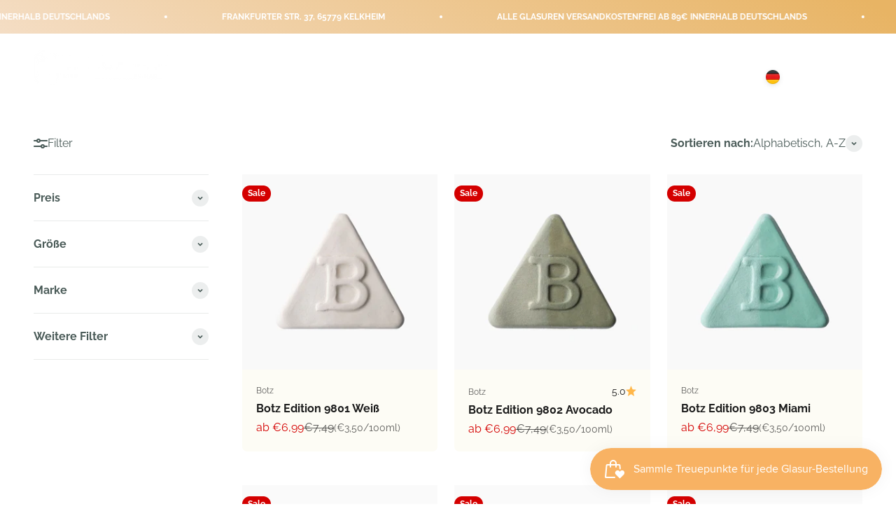

--- FILE ---
content_type: text/html; charset=utf-8
request_url: https://www.dietoepferei.com/collections/sale
body_size: 50665
content:
<!doctype html>

<html class="no-js" lang="de" dir="ltr">
  <head>
    <meta charset="utf-8">
    <meta name="viewport" content="width=device-width, initial-scale=1.0, height=device-height, minimum-scale=1.0, maximum-scale=1.0">
    <meta name="theme-color" content="#ffffff">

    <title>Sale</title><link rel="canonical" href="https://www.dietoepferei.com/collections/sale"><link rel="shortcut icon" href="//www.dietoepferei.com/cdn/shop/files/die-toepferei-fav-icon.png?v=1667576323&width=96">
      <link rel="apple-touch-icon" href="//www.dietoepferei.com/cdn/shop/files/die-toepferei-fav-icon.png?v=1667576323&width=180"><link rel="preconnect" href="https://cdn.shopify.com">
    <link rel="preconnect" href="https://fonts.shopifycdn.com" crossorigin>
    <link rel="dns-prefetch" href="https://productreviews.shopifycdn.com"><link rel="modulepreload" href="//www.dietoepferei.com/cdn/shop/t/4/assets/vendor.min.js?v=129872035876991745361666357198" as="script">
    <link rel="modulepreload" href="//www.dietoepferei.com/cdn/shop/t/4/assets/theme.js?v=172354676737864520281696241505" as="script">
    <link rel="modulepreload" href="//www.dietoepferei.com/cdn/shop/t/4/assets/sections.js?v=82939561653482410361696834948" as="script"><link rel="preload" href="//www.dietoepferei.com/cdn/fonts/raleway/raleway_n4.2c76ddd103ff0f30b1230f13e160330ff8b2c68a.woff2" as="font" type="font/woff2" crossorigin><link rel="preload" href="//www.dietoepferei.com/cdn/fonts/raleway/raleway_n4.2c76ddd103ff0f30b1230f13e160330ff8b2c68a.woff2" as="font" type="font/woff2" crossorigin><meta property="og:type" content="website">
  <meta property="og:title" content="Sale"><meta property="og:image" content="http://www.dietoepferei.com/cdn/shop/files/Social-Sharing-Bild.png?v=1667574084&width=2048">
  <meta property="og:image:secure_url" content="https://www.dietoepferei.com/cdn/shop/files/Social-Sharing-Bild.png?v=1667574084&width=2048">
  <meta property="og:image:width" content="2887">
  <meta property="og:image:height" content="2327"><meta property="og:url" content="https://www.dietoepferei.com/collections/sale">
<meta property="og:site_name" content="Die Töpferei"><meta name="twitter:card" content="summary"><meta name="twitter:title" content="Sale">
  <meta name="twitter:description" content=""><meta name="twitter:image" content="https://www.dietoepferei.com/cdn/shop/files/Social-Sharing-Bild.png?crop=center&height=1200&v=1667574084&width=1200">
  <meta name="twitter:image:alt" content="">


  <script type="application/ld+json">
  {
    "@context": "https://schema.org",
    "@type": "BreadcrumbList",
  "itemListElement": [{
      "@type": "ListItem",
      "position": 1,
      "name": "Home",
      "item": "https://www.dietoepferei.com"
    },{
          "@type": "ListItem",
          "position": 2,
          "name": "Sale",
          "item": "https://www.dietoepferei.com/collections/sale"
        }]
  }
  </script>

<style>/* Typography (heading) */
  @font-face {
  font-family: Raleway;
  font-weight: 400;
  font-style: normal;
  font-display: fallback;
  src: url("//www.dietoepferei.com/cdn/fonts/raleway/raleway_n4.2c76ddd103ff0f30b1230f13e160330ff8b2c68a.woff2") format("woff2"),
       url("//www.dietoepferei.com/cdn/fonts/raleway/raleway_n4.c057757dddc39994ad5d9c9f58e7c2c2a72359a9.woff") format("woff");
}

@font-face {
  font-family: Raleway;
  font-weight: 400;
  font-style: italic;
  font-display: fallback;
  src: url("//www.dietoepferei.com/cdn/fonts/raleway/raleway_i4.aaa73a72f55a5e60da3e9a082717e1ed8f22f0a2.woff2") format("woff2"),
       url("//www.dietoepferei.com/cdn/fonts/raleway/raleway_i4.650670cc243082f8988ecc5576b6d613cfd5a8ee.woff") format("woff");
}

/* Typography (body) */
  @font-face {
  font-family: Raleway;
  font-weight: 400;
  font-style: normal;
  font-display: fallback;
  src: url("//www.dietoepferei.com/cdn/fonts/raleway/raleway_n4.2c76ddd103ff0f30b1230f13e160330ff8b2c68a.woff2") format("woff2"),
       url("//www.dietoepferei.com/cdn/fonts/raleway/raleway_n4.c057757dddc39994ad5d9c9f58e7c2c2a72359a9.woff") format("woff");
}

@font-face {
  font-family: Raleway;
  font-weight: 400;
  font-style: italic;
  font-display: fallback;
  src: url("//www.dietoepferei.com/cdn/fonts/raleway/raleway_i4.aaa73a72f55a5e60da3e9a082717e1ed8f22f0a2.woff2") format("woff2"),
       url("//www.dietoepferei.com/cdn/fonts/raleway/raleway_i4.650670cc243082f8988ecc5576b6d613cfd5a8ee.woff") format("woff");
}

@font-face {
  font-family: Raleway;
  font-weight: 700;
  font-style: normal;
  font-display: fallback;
  src: url("//www.dietoepferei.com/cdn/fonts/raleway/raleway_n7.740cf9e1e4566800071db82eeca3cca45f43ba63.woff2") format("woff2"),
       url("//www.dietoepferei.com/cdn/fonts/raleway/raleway_n7.84943791ecde186400af8db54cf3b5b5e5049a8f.woff") format("woff");
}

@font-face {
  font-family: Raleway;
  font-weight: 700;
  font-style: italic;
  font-display: fallback;
  src: url("//www.dietoepferei.com/cdn/fonts/raleway/raleway_i7.6d68e3c55f3382a6b4f1173686f538d89ce56dbc.woff2") format("woff2"),
       url("//www.dietoepferei.com/cdn/fonts/raleway/raleway_i7.ed82a5a5951418ec5b6b0a5010cb65216574b2bd.woff") format("woff");
}

:root {
    /**
     * ---------------------------------------------------------------------
     * SPACING VARIABLES
     *
     * We are using a spacing inspired from frameworks like Tailwind CSS.
     * ---------------------------------------------------------------------
     */
    --spacing-0-5: 0.125rem; /* 2px */
    --spacing-1: 0.25rem; /* 4px */
    --spacing-1-5: 0.375rem; /* 6px */
    --spacing-2: 0.5rem; /* 8px */
    --spacing-2-5: 0.625rem; /* 10px */
    --spacing-3: 0.75rem; /* 12px */
    --spacing-3-5: 0.875rem; /* 14px */
    --spacing-4: 1rem; /* 16px */
    --spacing-4-5: 1.125rem; /* 18px */
    --spacing-5: 1.25rem; /* 20px */
    --spacing-5-5: 1.375rem; /* 22px */
    --spacing-6: 1.5rem; /* 24px */
    --spacing-6-5: 1.625rem; /* 26px */
    --spacing-7: 1.75rem; /* 28px */
    --spacing-7-5: 1.875rem; /* 30px */
    --spacing-8: 2rem; /* 32px */
    --spacing-8-5: 2.125rem; /* 34px */
    --spacing-9: 2.25rem; /* 36px */
    --spacing-9-5: 2.375rem; /* 38px */
    --spacing-10: 2.5rem; /* 40px */
    --spacing-11: 2.75rem; /* 44px */
    --spacing-12: 3rem; /* 48px */
    --spacing-14: 3.5rem; /* 56px */
    --spacing-16: 4rem; /* 64px */
    --spacing-18: 4.5rem; /* 72px */
    --spacing-20: 5rem; /* 80px */
    --spacing-24: 6rem; /* 96px */
    --spacing-28: 7rem; /* 112px */
    --spacing-32: 8rem; /* 128px */
    --spacing-36: 9rem; /* 144px */
    --spacing-40: 10rem; /* 160px */
    --spacing-44: 11rem; /* 176px */
    --spacing-48: 12rem; /* 192px */
    --spacing-52: 13rem; /* 208px */
    --spacing-56: 14rem; /* 224px */
    --spacing-60: 15rem; /* 240px */
    --spacing-64: 16rem; /* 256px */
    --spacing-72: 18rem; /* 288px */
    --spacing-80: 20rem; /* 320px */
    --spacing-96: 24rem; /* 384px */

    /* Container */
    --container-max-width: 1600px;
    --container-narrow-max-width: 1350px;
    --container-gutter: var(--spacing-5);
    --section-outer-spacing-block: var(--spacing-8);
    --section-inner-max-spacing-block: var(--spacing-8);
    --section-inner-spacing-inline: var(--container-gutter);
    --section-stack-spacing-block: var(--spacing-8);

    /* Grid gutter */
    --grid-gutter: var(--spacing-5);

    /* Product list settings */
    --product-list-row-gap: var(--spacing-8);
    --product-list-column-gap: var(--grid-gutter);

    /* Form settings */
    --input-gap: var(--spacing-2);
    --input-height: 2.625rem;
    --input-padding-inline: var(--spacing-4);

    /* Other sizes */
    --sticky-area-height: calc(var(--sticky-announcement-bar-enabled, 0) * var(--announcement-bar-height, 0px) + var(--sticky-header-enabled, 0) * var(--header-height, 0px));

    /* RTL support */
    --transform-logical-flip: 1;
    --transform-origin-start: left;
    --transform-origin-end: right;

    /**
     * ---------------------------------------------------------------------
     * TYPOGRAPHY
     * ---------------------------------------------------------------------
     */

    /* Font properties */
    --heading-font-family: Raleway, sans-serif;
    --heading-font-weight: 400;
    --heading-font-style: normal;
    --heading-text-transform: normal;
    --heading-letter-spacing: 0.0em;
    --text-font-family: Raleway, sans-serif;
    --text-font-weight: 400;
    --text-font-style: normal;
    --text-letter-spacing: 0.0em;

    /* Font sizes */
    --text-h0: 2.75rem;
    --text-h1: 2rem;
    --text-h2: 1.75rem;
    --text-h3: 1.375rem;
    --text-h4: 1.125rem;
    --text-h5: 1.125rem;
    --text-h6: 1rem;
    --text-xs: 0.6875rem;
    --text-sm: 0.75rem;
    --text-base: 0.875rem;
    --text-lg: 1.125rem;

    /**
     * ---------------------------------------------------------------------
     * COLORS
     * ---------------------------------------------------------------------
     */

    /* Color settings */--accent: 42 85 90;
    --text-primary: 73 90 87;
    --background-primary: 255 255 255;
    --dialog-background: 255 255 255;
    --border-color: var(--text-color, var(--text-primary)) / 0.12;

    /* Button colors */
    --button-background-primary: 42 85 90;
    --button-text-primary: 255 255 255;
    --button-background-secondary: 255 196 57;
    --button-text-secondary: 255 255 255;

    /* Status colors */
    --success-background: 224 244 232;
    --success-text: 0 163 65;
    --warning-background: 255 246 233;
    --warning-text: 255 183 74;
    --error-background: 252 224 224;
    --error-text: 233 0 0;

    /* Product colors */
    --on-sale-text: 212 0 0;
    --on-sale-badge-background: 212 0 0;
    --on-sale-badge-text: 255 255 255;
    --sold-out-badge-background: 0 0 0;
    --sold-out-badge-text: 255 255 255;
    --primary-badge-background: 255 255 255;
    --primary-badge-text: 0 0 0;
    --star-color: 255 183 74;
    --product-card-background: 253 252 245;
    --product-card-text: 26 26 26;

    /* Header colors */
    --header-background: 255 255 255;
    --header-text: 73 90 87;

    /* Footer colors */
    --footer-background: 255 255 255;
    --footer-text: 26 26 26;

    /* Rounded variables (used for border radius) */
    --rounded-xs: 0.25rem;
    --rounded-sm: 0.4375rem;
    --rounded: 0.875rem;
    --rounded-lg: 1.75rem;
    --rounded-full: 9999px;

    --rounded-button: 3.75rem;
    --rounded-input: 0.625rem;

    /* Box shadow */
    --shadow-sm: 0 2px 8px rgb(var(--text-primary) / 0.1);
    --shadow: 0 5px 15px rgb(var(--text-primary) / 0.1);
    --shadow-md: 0 5px 30px rgb(var(--text-primary) / 0.1);
    --shadow-block: 0px 18px 50px rgb(var(--text-primary) / 0.1);

    /**
     * ---------------------------------------------------------------------
     * OTHER
     * ---------------------------------------------------------------------
     */

    --cursor-close-svg-url: url(//www.dietoepferei.com/cdn/shop/t/4/assets/cursor-close.svg?v=147174565022153725511666357219);
    --cursor-zoom-in-svg-url: url(//www.dietoepferei.com/cdn/shop/t/4/assets/cursor-zoom-in.svg?v=154953035094101115921666357219);
    --cursor-zoom-out-svg-url: url(//www.dietoepferei.com/cdn/shop/t/4/assets/cursor-zoom-out.svg?v=16155520337305705181666357219);
    --checkmark-svg-url: url(//www.dietoepferei.com/cdn/shop/t/4/assets/checkmark.svg?v=77552481021870063511666357219);
  }

  [dir="rtl"]:root {
    /* RTL support */
    --transform-logical-flip: -1;
    --transform-origin-start: right;
    --transform-origin-end: left;
  }

  @media screen and (min-width: 700px) {
    :root {
      /* Typography (font size) */
      --text-h0: 3.5rem;
      --text-h1: 2.5rem;
      --text-h2: 2rem;
      --text-h3: 1.625rem;
      --text-h4: 1.375rem;
      --text-h5: 1.125rem;
      --text-h6: 1rem;

      --text-xs: 0.75rem;
      --text-sm: 0.875rem;
      --text-base: 1.0rem;
      --text-lg: 1.25rem;

      /* Spacing */
      --container-gutter: 2rem;
      --section-outer-spacing-block: var(--spacing-12);
      --section-inner-max-spacing-block: var(--spacing-10);
      --section-inner-spacing-inline: var(--spacing-10);
      --section-stack-spacing-block: var(--spacing-10);

      /* Grid gutter */
      --grid-gutter: var(--spacing-6);

      /* Product list settings */
      --product-list-row-gap: var(--spacing-12);

      /* Form settings */
      --input-gap: 1rem;
      --input-height: 3.125rem;
      --input-padding-inline: var(--spacing-5);
    }
  }

  @media screen and (min-width: 1000px) {
    :root {
      /* Spacing settings */
      --container-gutter: var(--spacing-12);
      --section-outer-spacing-block: var(--spacing-14);
      --section-inner-max-spacing-block: var(--spacing-12);
      --section-inner-spacing-inline: var(--spacing-14);
      --section-stack-spacing-block: var(--spacing-10);
    }
  }

  @media screen and (min-width: 1150px) {
    :root {
      /* Spacing settings */
      --container-gutter: var(--spacing-12);
      --section-outer-spacing-block: var(--spacing-14);
      --section-inner-max-spacing-block: var(--spacing-12);
      --section-inner-spacing-inline: var(--spacing-14);
      --section-stack-spacing-block: var(--spacing-12);
    }
  }

  @media screen and (min-width: 1400px) {
    :root {
      /* Typography (font size) */
      --text-h0: 4.5rem;
      --text-h1: 3.5rem;
      --text-h2: 2.75rem;
      --text-h3: 2rem;
      --text-h4: 1.75rem;
      --text-h5: 1.375rem;
      --text-h6: 1.25rem;

      --section-outer-spacing-block: var(--spacing-16);
      --section-inner-max-spacing-block: var(--spacing-14);
      --section-inner-spacing-inline: var(--spacing-16);
    }
  }

  @media screen and (min-width: 1600px) {
    :root {
      --section-outer-spacing-block: var(--spacing-16);
      --section-inner-max-spacing-block: var(--spacing-16);
      --section-inner-spacing-inline: var(--spacing-18);
    }
  }

  /**
   * ---------------------------------------------------------------------
   * LIQUID DEPENDANT CSS
   *
   * Our main CSS is Liquid free, but some very specific features depend on
   * theme settings, so we have them here
   * ---------------------------------------------------------------------
   */@media screen and (pointer: fine) {
        .button:not([disabled]):hover, .btn:not([disabled]):hover, .shopify-payment-button__button--unbranded:not([disabled]):hover {
          --button-background-opacity: 0.85;
        }

        .button--subdued:not([disabled]):hover {
          --button-background: var(--text-color) / .05 !important;
        }
      }.exp__book-btn {
  
    border-radius: 30px !important;
  text-align: center !important;


}
.Carousel-ImageSlide {
   
    border-radius: 10px !important;
}




.exp__header-label {
 
    font-weight: 600 !important;
}

.product__display-grid__header {
    font-weight: 600 !important;
}


.exp__dd-btn {
   
    border-radius: 10px !important;
}

element.style {
    --gradient: linear-gradient(135deg, rgba(220, 220, 220, 1), rgba(247, 247, 247, 1) 100%);
    --text-color: 42 85 90;
}


  

.shopify-pc__banner__dialog {
 

  -webkit-backdrop-filter: blur(8px);
  backdrop-filter: blur(8px);
  margin-left: 2%;
  margin-right: 2%;
  margin-bottom: 1%;
  width: auto !important;

  border-radius: 8px;
    background-color: #ffffff7d !important;
}

.shopify-pc__banner__dialog button {
  border-radius: 8px;
}
.shopify-pc__banner__dialog button.shopify-pc__banner__btn-manage-prefs {
  text-decoration: none;
}
.shopify-pc__banner__dialog button.shopify-pc__banner__btn-decline {
  background: #fff0;
}

  .shopify-pc__banner__dialog button {

    border-radius: 8px !important;
}

.shopify-pc__banner__dialog h2 {
 
    font-family: auto !important;

}



.shopify-pc__banner__dialog button.shopify-pc__banner__btn-decline {

    background: #fff0 !important;

}

.shopify-pc__banner__dialog button.shopify-pc__banner__btn-manage-prefs {
    text-decoration: none !important;
}

  .shopify-pc__banner__dialog button.shopify-pc__banner__btn-accept {
    border: 1px solid #fff0;
    background: #2b555a !important;
    color: #fff !important;
}

.shopify-pc__banner__dialog button.shopify-pc__banner__btn-decline {
    border: 1px solid hsl(0deg 0% 12% / 0%) !important;
  background: #fff0 !important;
    color: #333 !important;
}

  
  
</style><script>
  document.documentElement.classList.replace('no-js', 'js');

  // This allows to expose several variables to the global scope, to be used in scripts
  window.themeVariables = {
    settings: {
      showPageTransition: true,
      headingApparition: "split_fade",
      pageType: "collection",
      moneyFormat: "€{{amount_with_comma_separator}}",
      moneyWithCurrencyFormat: "€{{amount_with_comma_separator}} EUR",
      currencyCodeEnabled: false,
      cartType: "drawer",
      showDiscount: true,
      discountMode: "saving"
    },

    strings: {
      accessibilityClose: "Schließen",
      accessibilityNext: "Vor",
      accessibilityPrevious: "Zurück",
      addToCartButton: "In den Warenkorb",
      soldOutButton: "Ausverkauft",
      preOrderButton: "Vorbestellen",
      unavailableButton: "Nicht verfügbar",
      closeGallery: "Galerie schließen",
      zoomGallery: "Bild vergrößern",
      errorGallery: "Bild kann nicht geladen werden",
      soldOutBadge: "Ausverkauft",
      discountBadge: "Spare @@",
      sku: "SKU:",
      searchNoResults: "Keine Treffer",
      addOrderNote: "Bestellhinweis hinzufügen",
      editOrderNote: "Bestellhinweis bearbeiten",
      shippingEstimatorNoResults: "Tut uns leid, aber wir verschicken leider nicht an deine Adresse.",
      shippingEstimatorOneResult: "Für deine Adresse gibt es einen Versandtarif:",
      shippingEstimatorMultipleResults: "Für deine Adresse gibt es mehrere Versandtarife:",
      shippingEstimatorError: "Beim Berechnen der Versandkosten ist ein Fehler aufgetreten:"
    },

    breakpoints: {
      'sm': 'screen and (min-width: 700px)',
      'md': 'screen and (min-width: 1000px)',
      'lg': 'screen and (min-width: 1150px)',
      'xl': 'screen and (min-width: 1400px)',

      'sm-max': 'screen and (max-width: 699px)',
      'md-max': 'screen and (max-width: 999px)',
      'lg-max': 'screen and (max-width: 1149px)',
      'xl-max': 'screen and (max-width: 1399px)'
    }
  };window.addEventListener('DOMContentLoaded', () => {
      const isReloaded = (window.performance.navigation && window.performance.navigation.type === 1) || window.performance.getEntriesByType('navigation').map((nav) => nav.type).includes('reload');

      if ('animate' in document.documentElement && window.matchMedia('(prefers-reduced-motion: no-preference)').matches && document.referrer.includes(location.host) && !isReloaded) {
        document.body.animate({opacity: [0, 1]}, {duration: 115, fill: 'forwards'});
      }
    });

    window.addEventListener('pageshow', (event) => {
      document.body.classList.remove('page-transition');

      if (event.persisted) {
        document.body.animate({opacity: [0, 1]}, {duration: 0, fill: 'forwards'});
      }
    });// For detecting native share
  document.documentElement.classList.add(`native-share--${navigator.share ? 'enabled' : 'disabled'}`);</script><script type="module" src="//www.dietoepferei.com/cdn/shop/t/4/assets/vendor.min.js?v=129872035876991745361666357198"></script>
    <script type="module" src="//www.dietoepferei.com/cdn/shop/t/4/assets/theme.js?v=172354676737864520281696241505"></script>
    <script type="module" src="//www.dietoepferei.com/cdn/shop/t/4/assets/sections.js?v=82939561653482410361696834948"></script>

    <script>window.performance && window.performance.mark && window.performance.mark('shopify.content_for_header.start');</script><meta name="google-site-verification" content="VwQjtBNu2dnd8gGN2pGTd-RA9_ap1Oy4sxeLwrZ8iRQ">
<meta name="facebook-domain-verification" content="59bemrcq18t58wfgm0175ijtqt8vmx">
<meta id="shopify-digital-wallet" name="shopify-digital-wallet" content="/65878655205/digital_wallets/dialog">
<meta name="shopify-checkout-api-token" content="f18162ded719b51c6f32138dc6af1014">
<meta id="in-context-paypal-metadata" data-shop-id="65878655205" data-venmo-supported="false" data-environment="production" data-locale="de_DE" data-paypal-v4="true" data-currency="EUR">
<link rel="alternate" type="application/atom+xml" title="Feed" href="/collections/sale.atom" />
<link rel="next" href="/collections/sale?page=2">
<link rel="alternate" hreflang="x-default" href="https://www.dietoepferei.com/collections/sale">
<link rel="alternate" hreflang="de" href="https://www.dietoepferei.com/collections/sale">
<link rel="alternate" hreflang="de-AT" href="https://www.dietoepferei.com/de-at/collections/sale">
<link rel="alternate" type="application/json+oembed" href="https://www.dietoepferei.com/collections/sale.oembed">
<script async="async" src="/checkouts/internal/preloads.js?locale=de-DE"></script>
<script id="apple-pay-shop-capabilities" type="application/json">{"shopId":65878655205,"countryCode":"DE","currencyCode":"EUR","merchantCapabilities":["supports3DS"],"merchantId":"gid:\/\/shopify\/Shop\/65878655205","merchantName":"Die Töpferei","requiredBillingContactFields":["postalAddress","email"],"requiredShippingContactFields":["postalAddress","email"],"shippingType":"shipping","supportedNetworks":["visa","maestro","masterCard","amex"],"total":{"type":"pending","label":"Die Töpferei","amount":"1.00"},"shopifyPaymentsEnabled":true,"supportsSubscriptions":true}</script>
<script id="shopify-features" type="application/json">{"accessToken":"f18162ded719b51c6f32138dc6af1014","betas":["rich-media-storefront-analytics"],"domain":"www.dietoepferei.com","predictiveSearch":true,"shopId":65878655205,"locale":"de"}</script>
<script>var Shopify = Shopify || {};
Shopify.shop = "dietoepferei.myshopify.com";
Shopify.locale = "de";
Shopify.currency = {"active":"EUR","rate":"1.0"};
Shopify.country = "DE";
Shopify.theme = {"name":"Online (Live)","id":136196522213,"schema_name":"Impact","schema_version":"2.1.0","theme_store_id":1190,"role":"main"};
Shopify.theme.handle = "null";
Shopify.theme.style = {"id":null,"handle":null};
Shopify.cdnHost = "www.dietoepferei.com/cdn";
Shopify.routes = Shopify.routes || {};
Shopify.routes.root = "/";</script>
<script type="module">!function(o){(o.Shopify=o.Shopify||{}).modules=!0}(window);</script>
<script>!function(o){function n(){var o=[];function n(){o.push(Array.prototype.slice.apply(arguments))}return n.q=o,n}var t=o.Shopify=o.Shopify||{};t.loadFeatures=n(),t.autoloadFeatures=n()}(window);</script>
<script id="shop-js-analytics" type="application/json">{"pageType":"collection"}</script>
<script defer="defer" async type="module" src="//www.dietoepferei.com/cdn/shopifycloud/shop-js/modules/v2/client.init-shop-cart-sync_e98Ab_XN.de.esm.js"></script>
<script defer="defer" async type="module" src="//www.dietoepferei.com/cdn/shopifycloud/shop-js/modules/v2/chunk.common_Pcw9EP95.esm.js"></script>
<script defer="defer" async type="module" src="//www.dietoepferei.com/cdn/shopifycloud/shop-js/modules/v2/chunk.modal_CzmY4ZhL.esm.js"></script>
<script type="module">
  await import("//www.dietoepferei.com/cdn/shopifycloud/shop-js/modules/v2/client.init-shop-cart-sync_e98Ab_XN.de.esm.js");
await import("//www.dietoepferei.com/cdn/shopifycloud/shop-js/modules/v2/chunk.common_Pcw9EP95.esm.js");
await import("//www.dietoepferei.com/cdn/shopifycloud/shop-js/modules/v2/chunk.modal_CzmY4ZhL.esm.js");

  window.Shopify.SignInWithShop?.initShopCartSync?.({"fedCMEnabled":true,"windoidEnabled":true});

</script>
<script>(function() {
  var isLoaded = false;
  function asyncLoad() {
    if (isLoaded) return;
    isLoaded = true;
    var urls = ["https:\/\/static.klaviyo.com\/onsite\/js\/RgWNCt\/klaviyo.js?company_id=RgWNCt\u0026shop=dietoepferei.myshopify.com"];
    for (var i = 0; i < urls.length; i++) {
      var s = document.createElement('script');
      s.type = 'text/javascript';
      s.async = true;
      s.src = urls[i];
      var x = document.getElementsByTagName('script')[0];
      x.parentNode.insertBefore(s, x);
    }
  };
  if(window.attachEvent) {
    window.attachEvent('onload', asyncLoad);
  } else {
    window.addEventListener('load', asyncLoad, false);
  }
})();</script>
<script id="__st">var __st={"a":65878655205,"offset":3600,"reqid":"f3bfcfbb-0a13-4f7b-b6f2-bbb4f9b0f43c-1769297130","pageurl":"www.dietoepferei.com\/collections\/sale","u":"ab8b91c560ac","p":"collection","rtyp":"collection","rid":403694026981};</script>
<script>window.ShopifyPaypalV4VisibilityTracking = true;</script>
<script id="captcha-bootstrap">!function(){'use strict';const t='contact',e='account',n='new_comment',o=[[t,t],['blogs',n],['comments',n],[t,'customer']],c=[[e,'customer_login'],[e,'guest_login'],[e,'recover_customer_password'],[e,'create_customer']],r=t=>t.map((([t,e])=>`form[action*='/${t}']:not([data-nocaptcha='true']) input[name='form_type'][value='${e}']`)).join(','),a=t=>()=>t?[...document.querySelectorAll(t)].map((t=>t.form)):[];function s(){const t=[...o],e=r(t);return a(e)}const i='password',u='form_key',d=['recaptcha-v3-token','g-recaptcha-response','h-captcha-response',i],f=()=>{try{return window.sessionStorage}catch{return}},m='__shopify_v',_=t=>t.elements[u];function p(t,e,n=!1){try{const o=window.sessionStorage,c=JSON.parse(o.getItem(e)),{data:r}=function(t){const{data:e,action:n}=t;return t[m]||n?{data:e,action:n}:{data:t,action:n}}(c);for(const[e,n]of Object.entries(r))t.elements[e]&&(t.elements[e].value=n);n&&o.removeItem(e)}catch(o){console.error('form repopulation failed',{error:o})}}const l='form_type',E='cptcha';function T(t){t.dataset[E]=!0}const w=window,h=w.document,L='Shopify',v='ce_forms',y='captcha';let A=!1;((t,e)=>{const n=(g='f06e6c50-85a8-45c8-87d0-21a2b65856fe',I='https://cdn.shopify.com/shopifycloud/storefront-forms-hcaptcha/ce_storefront_forms_captcha_hcaptcha.v1.5.2.iife.js',D={infoText:'Durch hCaptcha geschützt',privacyText:'Datenschutz',termsText:'Allgemeine Geschäftsbedingungen'},(t,e,n)=>{const o=w[L][v],c=o.bindForm;if(c)return c(t,g,e,D).then(n);var r;o.q.push([[t,g,e,D],n]),r=I,A||(h.body.append(Object.assign(h.createElement('script'),{id:'captcha-provider',async:!0,src:r})),A=!0)});var g,I,D;w[L]=w[L]||{},w[L][v]=w[L][v]||{},w[L][v].q=[],w[L][y]=w[L][y]||{},w[L][y].protect=function(t,e){n(t,void 0,e),T(t)},Object.freeze(w[L][y]),function(t,e,n,w,h,L){const[v,y,A,g]=function(t,e,n){const i=e?o:[],u=t?c:[],d=[...i,...u],f=r(d),m=r(i),_=r(d.filter((([t,e])=>n.includes(e))));return[a(f),a(m),a(_),s()]}(w,h,L),I=t=>{const e=t.target;return e instanceof HTMLFormElement?e:e&&e.form},D=t=>v().includes(t);t.addEventListener('submit',(t=>{const e=I(t);if(!e)return;const n=D(e)&&!e.dataset.hcaptchaBound&&!e.dataset.recaptchaBound,o=_(e),c=g().includes(e)&&(!o||!o.value);(n||c)&&t.preventDefault(),c&&!n&&(function(t){try{if(!f())return;!function(t){const e=f();if(!e)return;const n=_(t);if(!n)return;const o=n.value;o&&e.removeItem(o)}(t);const e=Array.from(Array(32),(()=>Math.random().toString(36)[2])).join('');!function(t,e){_(t)||t.append(Object.assign(document.createElement('input'),{type:'hidden',name:u})),t.elements[u].value=e}(t,e),function(t,e){const n=f();if(!n)return;const o=[...t.querySelectorAll(`input[type='${i}']`)].map((({name:t})=>t)),c=[...d,...o],r={};for(const[a,s]of new FormData(t).entries())c.includes(a)||(r[a]=s);n.setItem(e,JSON.stringify({[m]:1,action:t.action,data:r}))}(t,e)}catch(e){console.error('failed to persist form',e)}}(e),e.submit())}));const S=(t,e)=>{t&&!t.dataset[E]&&(n(t,e.some((e=>e===t))),T(t))};for(const o of['focusin','change'])t.addEventListener(o,(t=>{const e=I(t);D(e)&&S(e,y())}));const B=e.get('form_key'),M=e.get(l),P=B&&M;t.addEventListener('DOMContentLoaded',(()=>{const t=y();if(P)for(const e of t)e.elements[l].value===M&&p(e,B);[...new Set([...A(),...v().filter((t=>'true'===t.dataset.shopifyCaptcha))])].forEach((e=>S(e,t)))}))}(h,new URLSearchParams(w.location.search),n,t,e,['guest_login'])})(!0,!0)}();</script>
<script integrity="sha256-4kQ18oKyAcykRKYeNunJcIwy7WH5gtpwJnB7kiuLZ1E=" data-source-attribution="shopify.loadfeatures" defer="defer" src="//www.dietoepferei.com/cdn/shopifycloud/storefront/assets/storefront/load_feature-a0a9edcb.js" crossorigin="anonymous"></script>
<script data-source-attribution="shopify.dynamic_checkout.dynamic.init">var Shopify=Shopify||{};Shopify.PaymentButton=Shopify.PaymentButton||{isStorefrontPortableWallets:!0,init:function(){window.Shopify.PaymentButton.init=function(){};var t=document.createElement("script");t.src="https://www.dietoepferei.com/cdn/shopifycloud/portable-wallets/latest/portable-wallets.de.js",t.type="module",document.head.appendChild(t)}};
</script>
<script data-source-attribution="shopify.dynamic_checkout.buyer_consent">
  function portableWalletsHideBuyerConsent(e){var t=document.getElementById("shopify-buyer-consent"),n=document.getElementById("shopify-subscription-policy-button");t&&n&&(t.classList.add("hidden"),t.setAttribute("aria-hidden","true"),n.removeEventListener("click",e))}function portableWalletsShowBuyerConsent(e){var t=document.getElementById("shopify-buyer-consent"),n=document.getElementById("shopify-subscription-policy-button");t&&n&&(t.classList.remove("hidden"),t.removeAttribute("aria-hidden"),n.addEventListener("click",e))}window.Shopify?.PaymentButton&&(window.Shopify.PaymentButton.hideBuyerConsent=portableWalletsHideBuyerConsent,window.Shopify.PaymentButton.showBuyerConsent=portableWalletsShowBuyerConsent);
</script>
<script data-source-attribution="shopify.dynamic_checkout.cart.bootstrap">document.addEventListener("DOMContentLoaded",(function(){function t(){return document.querySelector("shopify-accelerated-checkout-cart, shopify-accelerated-checkout")}if(t())Shopify.PaymentButton.init();else{new MutationObserver((function(e,n){t()&&(Shopify.PaymentButton.init(),n.disconnect())})).observe(document.body,{childList:!0,subtree:!0})}}));
</script>
<script id='scb4127' type='text/javascript' async='' src='https://www.dietoepferei.com/cdn/shopifycloud/privacy-banner/storefront-banner.js'></script><link id="shopify-accelerated-checkout-styles" rel="stylesheet" media="screen" href="https://www.dietoepferei.com/cdn/shopifycloud/portable-wallets/latest/accelerated-checkout-backwards-compat.css" crossorigin="anonymous">
<style id="shopify-accelerated-checkout-cart">
        #shopify-buyer-consent {
  margin-top: 1em;
  display: inline-block;
  width: 100%;
}

#shopify-buyer-consent.hidden {
  display: none;
}

#shopify-subscription-policy-button {
  background: none;
  border: none;
  padding: 0;
  text-decoration: underline;
  font-size: inherit;
  cursor: pointer;
}

#shopify-subscription-policy-button::before {
  box-shadow: none;
}

      </style>

<script>window.performance && window.performance.mark && window.performance.mark('shopify.content_for_header.end');</script>
<link href="//www.dietoepferei.com/cdn/shop/t/4/assets/theme.css?v=13732519986514103191666357197" rel="stylesheet" type="text/css" media="all" /><script src="https://consent.cookiefirst.com/sites/dietoepferei.com-d061d77b-43bd-455c-9edd-1c79df9616fa/consent.js"></script>


    
  <!-- BEGIN app block: shopify://apps/judge-me-reviews/blocks/judgeme_core/61ccd3b1-a9f2-4160-9fe9-4fec8413e5d8 --><!-- Start of Judge.me Core -->






<link rel="dns-prefetch" href="https://cdnwidget.judge.me">
<link rel="dns-prefetch" href="https://cdn.judge.me">
<link rel="dns-prefetch" href="https://cdn1.judge.me">
<link rel="dns-prefetch" href="https://api.judge.me">

<script data-cfasync='false' class='jdgm-settings-script'>window.jdgmSettings={"pagination":5,"disable_web_reviews":false,"badge_no_review_text":"Keine Bewertungen","badge_n_reviews_text":"{{ n }} Bewertung/Bewertungen","badge_star_color":"#889369","hide_badge_preview_if_no_reviews":true,"badge_hide_text":false,"enforce_center_preview_badge":false,"widget_title":"Kundenbewertungen","widget_open_form_text":"Bewertung schreiben","widget_close_form_text":"Bewertung abbrechen","widget_refresh_page_text":"Seite aktualisieren","widget_summary_text":"Basierend auf {{ number_of_reviews }} Bewertung/Bewertungen","widget_no_review_text":"Schreiben Sie die erste Bewertung","widget_name_field_text":"Anzeigename","widget_verified_name_field_text":"Verifizierter Name (öffentlich)","widget_name_placeholder_text":"Anzeigename","widget_required_field_error_text":"Dieses Feld ist erforderlich.","widget_email_field_text":"E-Mail-Adresse","widget_verified_email_field_text":"Verifizierte E-Mail (privat, kann nicht bearbeitet werden)","widget_email_placeholder_text":"Ihre E-Mail-Adresse","widget_email_field_error_text":"Bitte geben Sie eine gültige E-Mail-Adresse ein.","widget_rating_field_text":"Bewertung","widget_review_title_field_text":"Bewertungstitel","widget_review_title_placeholder_text":"Geben Sie Ihrer Bewertung einen Titel","widget_review_body_field_text":"Bewertungsinhalt","widget_review_body_placeholder_text":"Beginnen Sie hier zu schreiben...","widget_pictures_field_text":"Bild/Video (optional)","widget_submit_review_text":"Bewertung abschicken","widget_submit_verified_review_text":"Verifizierte Bewertung abschicken","widget_submit_success_msg_with_auto_publish":"Vielen Dank! Bitte aktualisieren Sie die Seite in wenigen Momenten, um Ihre Bewertung zu sehen. Sie können Ihre Bewertung entfernen oder bearbeiten, indem Sie sich bei \u003ca href='https://judge.me/login' target='_blank' rel='nofollow noopener'\u003eJudge.me\u003c/a\u003e anmelden","widget_submit_success_msg_no_auto_publish":"Vielen Dank! Ihre Bewertung wird veröffentlicht, sobald sie vom Shop-Administrator genehmigt wurde. Sie können Ihre Bewertung entfernen oder bearbeiten, indem Sie sich bei \u003ca href='https://judge.me/login' target='_blank' rel='nofollow noopener'\u003eJudge.me\u003c/a\u003e anmelden","widget_show_default_reviews_out_of_total_text":"Es werden {{ n_reviews_shown }} von {{ n_reviews }} Bewertungen angezeigt.","widget_show_all_link_text":"Alle anzeigen","widget_show_less_link_text":"Weniger anzeigen","widget_author_said_text":"{{ reviewer_name }} sagte:","widget_days_text":"vor {{ n }} Tag/Tagen","widget_weeks_text":"vor {{ n }} Woche/Wochen","widget_months_text":"vor {{ n }} Monat/Monaten","widget_years_text":"vor {{ n }} Jahr/Jahren","widget_yesterday_text":"Gestern","widget_today_text":"Heute","widget_replied_text":"\u003e\u003e {{ shop_name }} antwortete:","widget_read_more_text":"Mehr lesen","widget_reviewer_name_as_initial":"","widget_rating_filter_color":"#fbcd0a","widget_rating_filter_see_all_text":"Alle Bewertungen anzeigen","widget_sorting_most_recent_text":"Neueste","widget_sorting_highest_rating_text":"Höchste Bewertung","widget_sorting_lowest_rating_text":"Niedrigste Bewertung","widget_sorting_with_pictures_text":"Nur Bilder","widget_sorting_most_helpful_text":"Hilfreichste","widget_open_question_form_text":"Eine Frage stellen","widget_reviews_subtab_text":"Bewertungen","widget_questions_subtab_text":"Fragen","widget_question_label_text":"Frage","widget_answer_label_text":"Antwort","widget_question_placeholder_text":"Schreiben Sie hier Ihre Frage","widget_submit_question_text":"Frage absenden","widget_question_submit_success_text":"Vielen Dank für Ihre Frage! Wir werden Sie benachrichtigen, sobald sie beantwortet wird.","widget_star_color":"#889369","verified_badge_text":"Verifiziert","verified_badge_bg_color":"","verified_badge_text_color":"","verified_badge_placement":"left-of-reviewer-name","widget_review_max_height":"","widget_hide_border":false,"widget_social_share":false,"widget_thumb":false,"widget_review_location_show":false,"widget_location_format":"","all_reviews_include_out_of_store_products":true,"all_reviews_out_of_store_text":"(außerhalb des Shops)","all_reviews_pagination":100,"all_reviews_product_name_prefix_text":"über","enable_review_pictures":true,"enable_question_anwser":false,"widget_theme":"default","review_date_format":"mm/dd/yyyy","default_sort_method":"most-recent","widget_product_reviews_subtab_text":"Produktbewertungen","widget_shop_reviews_subtab_text":"Shop-Bewertungen","widget_other_products_reviews_text":"Bewertungen für andere Produkte","widget_store_reviews_subtab_text":"Shop-Bewertungen","widget_no_store_reviews_text":"Dieser Shop hat noch keine Bewertungen erhalten","widget_web_restriction_product_reviews_text":"Dieses Produkt hat noch keine Bewertungen erhalten","widget_no_items_text":"Keine Elemente gefunden","widget_show_more_text":"Mehr anzeigen","widget_write_a_store_review_text":"Shop-Bewertung schreiben","widget_other_languages_heading":"Bewertungen in anderen Sprachen","widget_translate_review_text":"Bewertung übersetzen nach {{ language }}","widget_translating_review_text":"Übersetzung läuft...","widget_show_original_translation_text":"Original anzeigen ({{ language }})","widget_translate_review_failed_text":"Bewertung konnte nicht übersetzt werden.","widget_translate_review_retry_text":"Erneut versuchen","widget_translate_review_try_again_later_text":"Versuchen Sie es später noch einmal","show_product_url_for_grouped_product":false,"widget_sorting_pictures_first_text":"Bilder zuerst","show_pictures_on_all_rev_page_mobile":false,"show_pictures_on_all_rev_page_desktop":false,"floating_tab_hide_mobile_install_preference":false,"floating_tab_button_name":"★ Bewertungen","floating_tab_title":"Lassen Sie Kunden für uns sprechen","floating_tab_button_color":"","floating_tab_button_background_color":"","floating_tab_url":"","floating_tab_url_enabled":false,"floating_tab_tab_style":"text","all_reviews_text_badge_text":"Kunden bewerten uns mit {{ shop.metafields.judgeme.all_reviews_rating | round: 1 }}/5 basierend auf {{ shop.metafields.judgeme.all_reviews_count }} Bewertungen.","all_reviews_text_badge_text_branded_style":"{{ shop.metafields.judgeme.all_reviews_rating | round: 1 }} von 5 Sternen basierend auf {{ shop.metafields.judgeme.all_reviews_count }} Bewertungen","is_all_reviews_text_badge_a_link":false,"show_stars_for_all_reviews_text_badge":false,"all_reviews_text_badge_url":"","all_reviews_text_style":"branded","all_reviews_text_color_style":"judgeme_brand_color","all_reviews_text_color":"#108474","all_reviews_text_show_jm_brand":true,"featured_carousel_show_header":true,"featured_carousel_title":"Lassen Sie Kunden für uns sprechen","testimonials_carousel_title":"Kunden sagen uns","videos_carousel_title":"Echte Kunden-Geschichten","cards_carousel_title":"Kunden sagen uns","featured_carousel_count_text":"aus {{ n }} Bewertungen","featured_carousel_add_link_to_all_reviews_page":false,"featured_carousel_url":"","featured_carousel_show_images":true,"featured_carousel_autoslide_interval":5,"featured_carousel_arrows_on_the_sides":false,"featured_carousel_height":250,"featured_carousel_width":80,"featured_carousel_image_size":0,"featured_carousel_image_height":250,"featured_carousel_arrow_color":"#eeeeee","verified_count_badge_style":"branded","verified_count_badge_orientation":"horizontal","verified_count_badge_color_style":"judgeme_brand_color","verified_count_badge_color":"#108474","is_verified_count_badge_a_link":false,"verified_count_badge_url":"","verified_count_badge_show_jm_brand":true,"widget_rating_preset_default":5,"widget_first_sub_tab":"product-reviews","widget_show_histogram":true,"widget_histogram_use_custom_color":false,"widget_pagination_use_custom_color":false,"widget_star_use_custom_color":true,"widget_verified_badge_use_custom_color":false,"widget_write_review_use_custom_color":false,"picture_reminder_submit_button":"Upload Pictures","enable_review_videos":false,"mute_video_by_default":false,"widget_sorting_videos_first_text":"Videos zuerst","widget_review_pending_text":"Ausstehend","featured_carousel_items_for_large_screen":3,"social_share_options_order":"Facebook,Twitter","remove_microdata_snippet":true,"disable_json_ld":false,"enable_json_ld_products":false,"preview_badge_show_question_text":false,"preview_badge_no_question_text":"Keine Fragen","preview_badge_n_question_text":"{{ number_of_questions }} Frage/Fragen","qa_badge_show_icon":false,"qa_badge_position":"same-row","remove_judgeme_branding":false,"widget_add_search_bar":false,"widget_search_bar_placeholder":"Suchen","widget_sorting_verified_only_text":"Nur verifizierte","featured_carousel_theme":"default","featured_carousel_show_rating":true,"featured_carousel_show_title":true,"featured_carousel_show_body":true,"featured_carousel_show_date":false,"featured_carousel_show_reviewer":true,"featured_carousel_show_product":false,"featured_carousel_header_background_color":"#108474","featured_carousel_header_text_color":"#ffffff","featured_carousel_name_product_separator":"reviewed","featured_carousel_full_star_background":"#108474","featured_carousel_empty_star_background":"#dadada","featured_carousel_vertical_theme_background":"#f9fafb","featured_carousel_verified_badge_enable":true,"featured_carousel_verified_badge_color":"#108474","featured_carousel_border_style":"round","featured_carousel_review_line_length_limit":3,"featured_carousel_more_reviews_button_text":"Mehr Bewertungen lesen","featured_carousel_view_product_button_text":"Produkt ansehen","all_reviews_page_load_reviews_on":"scroll","all_reviews_page_load_more_text":"Mehr Bewertungen laden","disable_fb_tab_reviews":false,"enable_ajax_cdn_cache":false,"widget_advanced_speed_features":5,"widget_public_name_text":"wird öffentlich angezeigt wie","default_reviewer_name":"John Smith","default_reviewer_name_has_non_latin":true,"widget_reviewer_anonymous":"Anonym","medals_widget_title":"Judge.me Bewertungsmedaillen","medals_widget_background_color":"#f9fafb","medals_widget_position":"footer_all_pages","medals_widget_border_color":"#f9fafb","medals_widget_verified_text_position":"left","medals_widget_use_monochromatic_version":false,"medals_widget_elements_color":"#108474","show_reviewer_avatar":true,"widget_invalid_yt_video_url_error_text":"Keine YouTube-Video-URL","widget_max_length_field_error_text":"Bitte geben Sie nicht mehr als {0} Zeichen ein.","widget_show_country_flag":false,"widget_show_collected_via_shop_app":true,"widget_verified_by_shop_badge_style":"light","widget_verified_by_shop_text":"Verifiziert vom Shop","widget_show_photo_gallery":false,"widget_load_with_code_splitting":true,"widget_ugc_install_preference":false,"widget_ugc_title":"Von uns hergestellt, von Ihnen geteilt","widget_ugc_subtitle":"Markieren Sie uns, um Ihr Bild auf unserer Seite zu sehen","widget_ugc_arrows_color":"#ffffff","widget_ugc_primary_button_text":"Jetzt kaufen","widget_ugc_primary_button_background_color":"#108474","widget_ugc_primary_button_text_color":"#ffffff","widget_ugc_primary_button_border_width":"0","widget_ugc_primary_button_border_style":"none","widget_ugc_primary_button_border_color":"#108474","widget_ugc_primary_button_border_radius":"25","widget_ugc_secondary_button_text":"Mehr laden","widget_ugc_secondary_button_background_color":"#ffffff","widget_ugc_secondary_button_text_color":"#108474","widget_ugc_secondary_button_border_width":"2","widget_ugc_secondary_button_border_style":"solid","widget_ugc_secondary_button_border_color":"#108474","widget_ugc_secondary_button_border_radius":"25","widget_ugc_reviews_button_text":"Bewertungen ansehen","widget_ugc_reviews_button_background_color":"#ffffff","widget_ugc_reviews_button_text_color":"#108474","widget_ugc_reviews_button_border_width":"2","widget_ugc_reviews_button_border_style":"solid","widget_ugc_reviews_button_border_color":"#108474","widget_ugc_reviews_button_border_radius":"25","widget_ugc_reviews_button_link_to":"judgeme-reviews-page","widget_ugc_show_post_date":true,"widget_ugc_max_width":"800","widget_rating_metafield_value_type":true,"widget_primary_color":"#889369","widget_enable_secondary_color":false,"widget_secondary_color":"#edf5f5","widget_summary_average_rating_text":"{{ average_rating }} von 5","widget_media_grid_title":"Kundenfotos \u0026 -videos","widget_media_grid_see_more_text":"Mehr sehen","widget_round_style":false,"widget_show_product_medals":true,"widget_verified_by_judgeme_text":"Verifiziert von Judge.me","widget_show_store_medals":true,"widget_verified_by_judgeme_text_in_store_medals":"Verifiziert von Judge.me","widget_media_field_exceed_quantity_message":"Entschuldigung, wir können nur {{ max_media }} für eine Bewertung akzeptieren.","widget_media_field_exceed_limit_message":"{{ file_name }} ist zu groß, bitte wählen Sie ein {{ media_type }} kleiner als {{ size_limit }}MB.","widget_review_submitted_text":"Bewertung abgesendet!","widget_question_submitted_text":"Frage abgesendet!","widget_close_form_text_question":"Abbrechen","widget_write_your_answer_here_text":"Schreiben Sie hier Ihre Antwort","widget_enabled_branded_link":true,"widget_show_collected_by_judgeme":true,"widget_reviewer_name_color":"","widget_write_review_text_color":"","widget_write_review_bg_color":"","widget_collected_by_judgeme_text":"gesammelt von Judge.me","widget_pagination_type":"standard","widget_load_more_text":"Mehr laden","widget_load_more_color":"#108474","widget_full_review_text":"Vollständige Bewertung","widget_read_more_reviews_text":"Mehr Bewertungen lesen","widget_read_questions_text":"Fragen lesen","widget_questions_and_answers_text":"Fragen \u0026 Antworten","widget_verified_by_text":"Verifiziert von","widget_verified_text":"Verifiziert","widget_number_of_reviews_text":"{{ number_of_reviews }} Bewertungen","widget_back_button_text":"Zurück","widget_next_button_text":"Weiter","widget_custom_forms_filter_button":"Filter","custom_forms_style":"horizontal","widget_show_review_information":false,"how_reviews_are_collected":"Wie werden Bewertungen gesammelt?","widget_show_review_keywords":false,"widget_gdpr_statement":"Wie wir Ihre Daten verwenden: Wir kontaktieren Sie nur bezüglich der von Ihnen abgegebenen Bewertung und nur, wenn nötig. Durch das Absenden Ihrer Bewertung stimmen Sie den \u003ca href='https://judge.me/terms' target='_blank' rel='nofollow noopener'\u003eNutzungsbedingungen\u003c/a\u003e, der \u003ca href='https://judge.me/privacy' target='_blank' rel='nofollow noopener'\u003eDatenschutzrichtlinie\u003c/a\u003e und den \u003ca href='https://judge.me/content-policy' target='_blank' rel='nofollow noopener'\u003eInhaltsrichtlinien\u003c/a\u003e von Judge.me zu.","widget_multilingual_sorting_enabled":false,"widget_translate_review_content_enabled":false,"widget_translate_review_content_method":"manual","popup_widget_review_selection":"automatically_with_pictures","popup_widget_round_border_style":true,"popup_widget_show_title":true,"popup_widget_show_body":true,"popup_widget_show_reviewer":false,"popup_widget_show_product":true,"popup_widget_show_pictures":true,"popup_widget_use_review_picture":true,"popup_widget_show_on_home_page":true,"popup_widget_show_on_product_page":true,"popup_widget_show_on_collection_page":true,"popup_widget_show_on_cart_page":true,"popup_widget_position":"bottom_left","popup_widget_first_review_delay":5,"popup_widget_duration":5,"popup_widget_interval":5,"popup_widget_review_count":5,"popup_widget_hide_on_mobile":true,"review_snippet_widget_round_border_style":true,"review_snippet_widget_card_color":"#FFFFFF","review_snippet_widget_slider_arrows_background_color":"#FFFFFF","review_snippet_widget_slider_arrows_color":"#000000","review_snippet_widget_star_color":"#108474","show_product_variant":false,"all_reviews_product_variant_label_text":"Variante: ","widget_show_verified_branding":true,"widget_ai_summary_title":"Kunden sagen","widget_ai_summary_disclaimer":"KI-gestützte Bewertungszusammenfassung basierend auf aktuellen Kundenbewertungen","widget_show_ai_summary":false,"widget_show_ai_summary_bg":false,"widget_show_review_title_input":true,"redirect_reviewers_invited_via_email":"review_widget","request_store_review_after_product_review":false,"request_review_other_products_in_order":false,"review_form_color_scheme":"default","review_form_corner_style":"square","review_form_star_color":{},"review_form_text_color":"#333333","review_form_background_color":"#ffffff","review_form_field_background_color":"#fafafa","review_form_button_color":{},"review_form_button_text_color":"#ffffff","review_form_modal_overlay_color":"#000000","review_content_screen_title_text":"Wie würden Sie dieses Produkt bewerten?","review_content_introduction_text":"Wir würden uns freuen, wenn Sie etwas über Ihre Erfahrung teilen würden.","store_review_form_title_text":"Wie würden Sie diesen Shop bewerten?","store_review_form_introduction_text":"Wir würden uns freuen, wenn Sie etwas über Ihre Erfahrung teilen würden.","show_review_guidance_text":true,"one_star_review_guidance_text":"Schlecht","five_star_review_guidance_text":"Großartig","customer_information_screen_title_text":"Über Sie","customer_information_introduction_text":"Bitte teilen Sie uns mehr über sich mit.","custom_questions_screen_title_text":"Ihre Erfahrung im Detail","custom_questions_introduction_text":"Hier sind einige Fragen, die uns helfen, mehr über Ihre Erfahrung zu verstehen.","review_submitted_screen_title_text":"Vielen Dank für Ihre Bewertung!","review_submitted_screen_thank_you_text":"Wir verarbeiten sie und sie wird bald im Shop erscheinen.","review_submitted_screen_email_verification_text":"Bitte bestätigen Sie Ihre E-Mail-Adresse, indem Sie auf den Link klicken, den wir Ihnen gerade gesendet haben. Dies hilft uns, die Bewertungen authentisch zu halten.","review_submitted_request_store_review_text":"Möchten Sie Ihre Erfahrung beim Einkaufen bei uns teilen?","review_submitted_review_other_products_text":"Möchten Sie diese Produkte bewerten?","store_review_screen_title_text":"Möchten Sie Ihre Erfahrung mit uns teilen?","store_review_introduction_text":"Wir würden uns freuen, wenn Sie etwas über Ihre Erfahrung teilen würden.","reviewer_media_screen_title_picture_text":"Bild teilen","reviewer_media_introduction_picture_text":"Laden Sie ein Foto hoch, um Ihre Bewertung zu unterstützen.","reviewer_media_screen_title_video_text":"Video teilen","reviewer_media_introduction_video_text":"Laden Sie ein Video hoch, um Ihre Bewertung zu unterstützen.","reviewer_media_screen_title_picture_or_video_text":"Bild oder Video teilen","reviewer_media_introduction_picture_or_video_text":"Laden Sie ein Foto oder Video hoch, um Ihre Bewertung zu unterstützen.","reviewer_media_youtube_url_text":"Fügen Sie hier Ihre Youtube-URL ein","advanced_settings_next_step_button_text":"Weiter","advanced_settings_close_review_button_text":"Schließen","modal_write_review_flow":false,"write_review_flow_required_text":"Erforderlich","write_review_flow_privacy_message_text":"Wir respektieren Ihre Privatsphäre.","write_review_flow_anonymous_text":"Bewertung als anonym","write_review_flow_visibility_text":"Dies wird nicht für andere Kunden sichtbar sein.","write_review_flow_multiple_selection_help_text":"Wählen Sie so viele aus, wie Sie möchten","write_review_flow_single_selection_help_text":"Wählen Sie eine Option","write_review_flow_required_field_error_text":"Dieses Feld ist erforderlich","write_review_flow_invalid_email_error_text":"Bitte geben Sie eine gültige E-Mail-Adresse ein","write_review_flow_max_length_error_text":"Max. {{ max_length }} Zeichen.","write_review_flow_media_upload_text":"\u003cb\u003eZum Hochladen klicken\u003c/b\u003e oder ziehen und ablegen","write_review_flow_gdpr_statement":"Wir kontaktieren Sie nur bei Bedarf bezüglich Ihrer Bewertung. Mit dem Absenden Ihrer Bewertung stimmen Sie unseren \u003ca href='https://judge.me/terms' target='_blank' rel='nofollow noopener'\u003eGeschäftsbedingungen\u003c/a\u003e und unserer \u003ca href='https://judge.me/privacy' target='_blank' rel='nofollow noopener'\u003eDatenschutzrichtlinie\u003c/a\u003e zu.","rating_only_reviews_enabled":false,"show_negative_reviews_help_screen":false,"new_review_flow_help_screen_rating_threshold":3,"negative_review_resolution_screen_title_text":"Erzählen Sie uns mehr","negative_review_resolution_text":"Ihre Erfahrung ist uns wichtig. Falls es Probleme mit Ihrem Kauf gab, sind wir hier, um zu helfen. Zögern Sie nicht, uns zu kontaktieren, wir würden gerne die Gelegenheit haben, die Dinge zu korrigieren.","negative_review_resolution_button_text":"Kontaktieren Sie uns","negative_review_resolution_proceed_with_review_text":"Hinterlassen Sie eine Bewertung","negative_review_resolution_subject":"Problem mit dem Kauf von {{ shop_name }}.{{ order_name }}","preview_badge_collection_page_install_status":false,"widget_review_custom_css":"","preview_badge_custom_css":"","preview_badge_stars_count":"5-stars","featured_carousel_custom_css":"","floating_tab_custom_css":"","all_reviews_widget_custom_css":"","medals_widget_custom_css":"","verified_badge_custom_css":"","all_reviews_text_custom_css":"","transparency_badges_collected_via_store_invite":false,"transparency_badges_from_another_provider":false,"transparency_badges_collected_from_store_visitor":false,"transparency_badges_collected_by_verified_review_provider":false,"transparency_badges_earned_reward":false,"transparency_badges_collected_via_store_invite_text":"Bewertung gesammelt durch eine Einladung zum Shop","transparency_badges_from_another_provider_text":"Bewertung gesammelt von einem anderen Anbieter","transparency_badges_collected_from_store_visitor_text":"Bewertung gesammelt von einem Shop-Besucher","transparency_badges_written_in_google_text":"Bewertung in Google geschrieben","transparency_badges_written_in_etsy_text":"Bewertung in Etsy geschrieben","transparency_badges_written_in_shop_app_text":"Bewertung in Shop App geschrieben","transparency_badges_earned_reward_text":"Bewertung erhielt eine Belohnung für zukünftige Bestellungen","product_review_widget_per_page":10,"widget_store_review_label_text":"Shop-Bewertung","checkout_comment_extension_title_on_product_page":"Customer Comments","checkout_comment_extension_num_latest_comment_show":5,"checkout_comment_extension_format":"name_and_timestamp","checkout_comment_customer_name":"last_initial","checkout_comment_comment_notification":true,"preview_badge_collection_page_install_preference":false,"preview_badge_home_page_install_preference":false,"preview_badge_product_page_install_preference":false,"review_widget_install_preference":"","review_carousel_install_preference":false,"floating_reviews_tab_install_preference":"none","verified_reviews_count_badge_install_preference":false,"all_reviews_text_install_preference":false,"review_widget_best_location":false,"judgeme_medals_install_preference":false,"review_widget_revamp_enabled":false,"review_widget_qna_enabled":false,"review_widget_header_theme":"minimal","review_widget_widget_title_enabled":true,"review_widget_header_text_size":"medium","review_widget_header_text_weight":"regular","review_widget_average_rating_style":"compact","review_widget_bar_chart_enabled":true,"review_widget_bar_chart_type":"numbers","review_widget_bar_chart_style":"standard","review_widget_expanded_media_gallery_enabled":false,"review_widget_reviews_section_theme":"standard","review_widget_image_style":"thumbnails","review_widget_review_image_ratio":"square","review_widget_stars_size":"medium","review_widget_verified_badge":"standard_text","review_widget_review_title_text_size":"medium","review_widget_review_text_size":"medium","review_widget_review_text_length":"medium","review_widget_number_of_columns_desktop":3,"review_widget_carousel_transition_speed":5,"review_widget_custom_questions_answers_display":"always","review_widget_button_text_color":"#FFFFFF","review_widget_text_color":"#000000","review_widget_lighter_text_color":"#7B7B7B","review_widget_corner_styling":"soft","review_widget_review_word_singular":"Bewertung","review_widget_review_word_plural":"Bewertungen","review_widget_voting_label":"Hilfreich?","review_widget_shop_reply_label":"Antwort von {{ shop_name }}:","review_widget_filters_title":"Filter","qna_widget_question_word_singular":"Frage","qna_widget_question_word_plural":"Fragen","qna_widget_answer_reply_label":"Antwort von {{ answerer_name }}:","qna_content_screen_title_text":"Frage dieses Produkts stellen","qna_widget_question_required_field_error_text":"Bitte geben Sie Ihre Frage ein.","qna_widget_flow_gdpr_statement":"Wir kontaktieren Sie nur bei Bedarf bezüglich Ihrer Frage. Mit dem Absenden Ihrer Frage stimmen Sie unseren \u003ca href='https://judge.me/terms' target='_blank' rel='nofollow noopener'\u003eGeschäftsbedingungen\u003c/a\u003e und unserer \u003ca href='https://judge.me/privacy' target='_blank' rel='nofollow noopener'\u003eDatenschutzrichtlinie\u003c/a\u003e zu.","qna_widget_question_submitted_text":"Danke für Ihre Frage!","qna_widget_close_form_text_question":"Schließen","qna_widget_question_submit_success_text":"Wir werden Ihnen per E-Mail informieren, wenn wir Ihre Frage beantworten.","all_reviews_widget_v2025_enabled":false,"all_reviews_widget_v2025_header_theme":"default","all_reviews_widget_v2025_widget_title_enabled":true,"all_reviews_widget_v2025_header_text_size":"medium","all_reviews_widget_v2025_header_text_weight":"regular","all_reviews_widget_v2025_average_rating_style":"compact","all_reviews_widget_v2025_bar_chart_enabled":true,"all_reviews_widget_v2025_bar_chart_type":"numbers","all_reviews_widget_v2025_bar_chart_style":"standard","all_reviews_widget_v2025_expanded_media_gallery_enabled":false,"all_reviews_widget_v2025_show_store_medals":true,"all_reviews_widget_v2025_show_photo_gallery":true,"all_reviews_widget_v2025_show_review_keywords":false,"all_reviews_widget_v2025_show_ai_summary":false,"all_reviews_widget_v2025_show_ai_summary_bg":false,"all_reviews_widget_v2025_add_search_bar":false,"all_reviews_widget_v2025_default_sort_method":"most-recent","all_reviews_widget_v2025_reviews_per_page":10,"all_reviews_widget_v2025_reviews_section_theme":"default","all_reviews_widget_v2025_image_style":"thumbnails","all_reviews_widget_v2025_review_image_ratio":"square","all_reviews_widget_v2025_stars_size":"medium","all_reviews_widget_v2025_verified_badge":"bold_badge","all_reviews_widget_v2025_review_title_text_size":"medium","all_reviews_widget_v2025_review_text_size":"medium","all_reviews_widget_v2025_review_text_length":"medium","all_reviews_widget_v2025_number_of_columns_desktop":3,"all_reviews_widget_v2025_carousel_transition_speed":5,"all_reviews_widget_v2025_custom_questions_answers_display":"always","all_reviews_widget_v2025_show_product_variant":false,"all_reviews_widget_v2025_show_reviewer_avatar":true,"all_reviews_widget_v2025_reviewer_name_as_initial":"","all_reviews_widget_v2025_review_location_show":false,"all_reviews_widget_v2025_location_format":"","all_reviews_widget_v2025_show_country_flag":false,"all_reviews_widget_v2025_verified_by_shop_badge_style":"light","all_reviews_widget_v2025_social_share":false,"all_reviews_widget_v2025_social_share_options_order":"Facebook,Twitter,LinkedIn,Pinterest","all_reviews_widget_v2025_pagination_type":"standard","all_reviews_widget_v2025_button_text_color":"#FFFFFF","all_reviews_widget_v2025_text_color":"#000000","all_reviews_widget_v2025_lighter_text_color":"#7B7B7B","all_reviews_widget_v2025_corner_styling":"soft","all_reviews_widget_v2025_title":"Kundenbewertungen","all_reviews_widget_v2025_ai_summary_title":"Kunden sagen über diesen Shop","all_reviews_widget_v2025_no_review_text":"Schreiben Sie die erste Bewertung","platform":"shopify","branding_url":"https://app.judge.me/reviews/stores/www.dietoepferei.com","branding_text":"Unterstützt von Judge.me","locale":"en","reply_name":"Die Töpferei","widget_version":"3.0","footer":true,"autopublish":true,"review_dates":true,"enable_custom_form":false,"shop_use_review_site":true,"shop_locale":"de","enable_multi_locales_translations":false,"show_review_title_input":true,"review_verification_email_status":"always","can_be_branded":true,"reply_name_text":"Die Töpferei"};</script> <style class='jdgm-settings-style'>﻿.jdgm-xx{left:0}:root{--jdgm-primary-color: #889369;--jdgm-secondary-color: rgba(136,147,105,0.1);--jdgm-star-color: #889369;--jdgm-write-review-text-color: white;--jdgm-write-review-bg-color: #889369;--jdgm-paginate-color: #889369;--jdgm-border-radius: 0;--jdgm-reviewer-name-color: #889369}.jdgm-histogram__bar-content{background-color:#889369}.jdgm-rev[data-verified-buyer=true] .jdgm-rev__icon.jdgm-rev__icon:after,.jdgm-rev__buyer-badge.jdgm-rev__buyer-badge{color:white;background-color:#889369}.jdgm-review-widget--small .jdgm-gallery.jdgm-gallery .jdgm-gallery__thumbnail-link:nth-child(8) .jdgm-gallery__thumbnail-wrapper.jdgm-gallery__thumbnail-wrapper:before{content:"Mehr sehen"}@media only screen and (min-width: 768px){.jdgm-gallery.jdgm-gallery .jdgm-gallery__thumbnail-link:nth-child(8) .jdgm-gallery__thumbnail-wrapper.jdgm-gallery__thumbnail-wrapper:before{content:"Mehr sehen"}}.jdgm-preview-badge .jdgm-star.jdgm-star{color:#889369}.jdgm-prev-badge[data-average-rating='0.00']{display:none !important}.jdgm-author-all-initials{display:none !important}.jdgm-author-last-initial{display:none !important}.jdgm-rev-widg__title{visibility:hidden}.jdgm-rev-widg__summary-text{visibility:hidden}.jdgm-prev-badge__text{visibility:hidden}.jdgm-rev__prod-link-prefix:before{content:'über'}.jdgm-rev__variant-label:before{content:'Variante: '}.jdgm-rev__out-of-store-text:before{content:'(außerhalb des Shops)'}@media only screen and (min-width: 768px){.jdgm-rev__pics .jdgm-rev_all-rev-page-picture-separator,.jdgm-rev__pics .jdgm-rev__product-picture{display:none}}@media only screen and (max-width: 768px){.jdgm-rev__pics .jdgm-rev_all-rev-page-picture-separator,.jdgm-rev__pics .jdgm-rev__product-picture{display:none}}.jdgm-preview-badge[data-template="product"]{display:none !important}.jdgm-preview-badge[data-template="collection"]{display:none !important}.jdgm-preview-badge[data-template="index"]{display:none !important}.jdgm-review-widget[data-from-snippet="true"]{display:none !important}.jdgm-verified-count-badget[data-from-snippet="true"]{display:none !important}.jdgm-carousel-wrapper[data-from-snippet="true"]{display:none !important}.jdgm-all-reviews-text[data-from-snippet="true"]{display:none !important}.jdgm-medals-section[data-from-snippet="true"]{display:none !important}.jdgm-ugc-media-wrapper[data-from-snippet="true"]{display:none !important}.jdgm-rev__transparency-badge[data-badge-type="review_collected_via_store_invitation"]{display:none !important}.jdgm-rev__transparency-badge[data-badge-type="review_collected_from_another_provider"]{display:none !important}.jdgm-rev__transparency-badge[data-badge-type="review_collected_from_store_visitor"]{display:none !important}.jdgm-rev__transparency-badge[data-badge-type="review_written_in_etsy"]{display:none !important}.jdgm-rev__transparency-badge[data-badge-type="review_written_in_google_business"]{display:none !important}.jdgm-rev__transparency-badge[data-badge-type="review_written_in_shop_app"]{display:none !important}.jdgm-rev__transparency-badge[data-badge-type="review_earned_for_future_purchase"]{display:none !important}.jdgm-review-snippet-widget .jdgm-rev-snippet-widget__cards-container .jdgm-rev-snippet-card{border-radius:8px;background:#fff}.jdgm-review-snippet-widget .jdgm-rev-snippet-widget__cards-container .jdgm-rev-snippet-card__rev-rating .jdgm-star{color:#108474}.jdgm-review-snippet-widget .jdgm-rev-snippet-widget__prev-btn,.jdgm-review-snippet-widget .jdgm-rev-snippet-widget__next-btn{border-radius:50%;background:#fff}.jdgm-review-snippet-widget .jdgm-rev-snippet-widget__prev-btn>svg,.jdgm-review-snippet-widget .jdgm-rev-snippet-widget__next-btn>svg{fill:#000}.jdgm-full-rev-modal.rev-snippet-widget .jm-mfp-container .jm-mfp-content,.jdgm-full-rev-modal.rev-snippet-widget .jm-mfp-container .jdgm-full-rev__icon,.jdgm-full-rev-modal.rev-snippet-widget .jm-mfp-container .jdgm-full-rev__pic-img,.jdgm-full-rev-modal.rev-snippet-widget .jm-mfp-container .jdgm-full-rev__reply{border-radius:8px}.jdgm-full-rev-modal.rev-snippet-widget .jm-mfp-container .jdgm-full-rev[data-verified-buyer="true"] .jdgm-full-rev__icon::after{border-radius:8px}.jdgm-full-rev-modal.rev-snippet-widget .jm-mfp-container .jdgm-full-rev .jdgm-rev__buyer-badge{border-radius:calc( 8px / 2 )}.jdgm-full-rev-modal.rev-snippet-widget .jm-mfp-container .jdgm-full-rev .jdgm-full-rev__replier::before{content:'Die Töpferei'}.jdgm-full-rev-modal.rev-snippet-widget .jm-mfp-container .jdgm-full-rev .jdgm-full-rev__product-button{border-radius:calc( 8px * 6 )}
</style> <style class='jdgm-settings-style'></style>

  
  
  
  <style class='jdgm-miracle-styles'>
  @-webkit-keyframes jdgm-spin{0%{-webkit-transform:rotate(0deg);-ms-transform:rotate(0deg);transform:rotate(0deg)}100%{-webkit-transform:rotate(359deg);-ms-transform:rotate(359deg);transform:rotate(359deg)}}@keyframes jdgm-spin{0%{-webkit-transform:rotate(0deg);-ms-transform:rotate(0deg);transform:rotate(0deg)}100%{-webkit-transform:rotate(359deg);-ms-transform:rotate(359deg);transform:rotate(359deg)}}@font-face{font-family:'JudgemeStar';src:url("[data-uri]") format("woff");font-weight:normal;font-style:normal}.jdgm-star{font-family:'JudgemeStar';display:inline !important;text-decoration:none !important;padding:0 4px 0 0 !important;margin:0 !important;font-weight:bold;opacity:1;-webkit-font-smoothing:antialiased;-moz-osx-font-smoothing:grayscale}.jdgm-star:hover{opacity:1}.jdgm-star:last-of-type{padding:0 !important}.jdgm-star.jdgm--on:before{content:"\e000"}.jdgm-star.jdgm--off:before{content:"\e001"}.jdgm-star.jdgm--half:before{content:"\e002"}.jdgm-widget *{margin:0;line-height:1.4;-webkit-box-sizing:border-box;-moz-box-sizing:border-box;box-sizing:border-box;-webkit-overflow-scrolling:touch}.jdgm-hidden{display:none !important;visibility:hidden !important}.jdgm-temp-hidden{display:none}.jdgm-spinner{width:40px;height:40px;margin:auto;border-radius:50%;border-top:2px solid #eee;border-right:2px solid #eee;border-bottom:2px solid #eee;border-left:2px solid #ccc;-webkit-animation:jdgm-spin 0.8s infinite linear;animation:jdgm-spin 0.8s infinite linear}.jdgm-prev-badge{display:block !important}

</style>


  
  
   


<script data-cfasync='false' class='jdgm-script'>
!function(e){window.jdgm=window.jdgm||{},jdgm.CDN_HOST="https://cdnwidget.judge.me/",jdgm.CDN_HOST_ALT="https://cdn2.judge.me/cdn/widget_frontend/",jdgm.API_HOST="https://api.judge.me/",jdgm.CDN_BASE_URL="https://cdn.shopify.com/extensions/019beb2a-7cf9-7238-9765-11a892117c03/judgeme-extensions-316/assets/",
jdgm.docReady=function(d){(e.attachEvent?"complete"===e.readyState:"loading"!==e.readyState)?
setTimeout(d,0):e.addEventListener("DOMContentLoaded",d)},jdgm.loadCSS=function(d,t,o,a){
!o&&jdgm.loadCSS.requestedUrls.indexOf(d)>=0||(jdgm.loadCSS.requestedUrls.push(d),
(a=e.createElement("link")).rel="stylesheet",a.class="jdgm-stylesheet",a.media="nope!",
a.href=d,a.onload=function(){this.media="all",t&&setTimeout(t)},e.body.appendChild(a))},
jdgm.loadCSS.requestedUrls=[],jdgm.loadJS=function(e,d){var t=new XMLHttpRequest;
t.onreadystatechange=function(){4===t.readyState&&(Function(t.response)(),d&&d(t.response))},
t.open("GET",e),t.onerror=function(){if(e.indexOf(jdgm.CDN_HOST)===0&&jdgm.CDN_HOST_ALT!==jdgm.CDN_HOST){var f=e.replace(jdgm.CDN_HOST,jdgm.CDN_HOST_ALT);jdgm.loadJS(f,d)}},t.send()},jdgm.docReady((function(){(window.jdgmLoadCSS||e.querySelectorAll(
".jdgm-widget, .jdgm-all-reviews-page").length>0)&&(jdgmSettings.widget_load_with_code_splitting?
parseFloat(jdgmSettings.widget_version)>=3?jdgm.loadCSS(jdgm.CDN_HOST+"widget_v3/base.css"):
jdgm.loadCSS(jdgm.CDN_HOST+"widget/base.css"):jdgm.loadCSS(jdgm.CDN_HOST+"shopify_v2.css"),
jdgm.loadJS(jdgm.CDN_HOST+"loa"+"der.js"))}))}(document);
</script>
<noscript><link rel="stylesheet" type="text/css" media="all" href="https://cdnwidget.judge.me/shopify_v2.css"></noscript>

<!-- BEGIN app snippet: theme_fix_tags --><script>
  (function() {
    var jdgmThemeFixes = null;
    if (!jdgmThemeFixes) return;
    var thisThemeFix = jdgmThemeFixes[Shopify.theme.id];
    if (!thisThemeFix) return;

    if (thisThemeFix.html) {
      document.addEventListener("DOMContentLoaded", function() {
        var htmlDiv = document.createElement('div');
        htmlDiv.classList.add('jdgm-theme-fix-html');
        htmlDiv.innerHTML = thisThemeFix.html;
        document.body.append(htmlDiv);
      });
    };

    if (thisThemeFix.css) {
      var styleTag = document.createElement('style');
      styleTag.classList.add('jdgm-theme-fix-style');
      styleTag.innerHTML = thisThemeFix.css;
      document.head.append(styleTag);
    };

    if (thisThemeFix.js) {
      var scriptTag = document.createElement('script');
      scriptTag.classList.add('jdgm-theme-fix-script');
      scriptTag.innerHTML = thisThemeFix.js;
      document.head.append(scriptTag);
    };
  })();
</script>
<!-- END app snippet -->
<!-- End of Judge.me Core -->



<!-- END app block --><script src="https://cdn.shopify.com/extensions/019bec76-bf04-75b3-9131-34827afe520d/smile-io-275/assets/smile-loader.js" type="text/javascript" defer="defer"></script>
<script src="https://cdn.shopify.com/extensions/019bc5da-5ba6-7e9a-9888-a6222a70d7c3/js-client-214/assets/pushowl-shopify.js" type="text/javascript" defer="defer"></script>
<script src="https://cdn.shopify.com/extensions/019beb2a-7cf9-7238-9765-11a892117c03/judgeme-extensions-316/assets/loader.js" type="text/javascript" defer="defer"></script>
<link href="https://monorail-edge.shopifysvc.com" rel="dns-prefetch">
<script>(function(){if ("sendBeacon" in navigator && "performance" in window) {try {var session_token_from_headers = performance.getEntriesByType('navigation')[0].serverTiming.find(x => x.name == '_s').description;} catch {var session_token_from_headers = undefined;}var session_cookie_matches = document.cookie.match(/_shopify_s=([^;]*)/);var session_token_from_cookie = session_cookie_matches && session_cookie_matches.length === 2 ? session_cookie_matches[1] : "";var session_token = session_token_from_headers || session_token_from_cookie || "";function handle_abandonment_event(e) {var entries = performance.getEntries().filter(function(entry) {return /monorail-edge.shopifysvc.com/.test(entry.name);});if (!window.abandonment_tracked && entries.length === 0) {window.abandonment_tracked = true;var currentMs = Date.now();var navigation_start = performance.timing.navigationStart;var payload = {shop_id: 65878655205,url: window.location.href,navigation_start,duration: currentMs - navigation_start,session_token,page_type: "collection"};window.navigator.sendBeacon("https://monorail-edge.shopifysvc.com/v1/produce", JSON.stringify({schema_id: "online_store_buyer_site_abandonment/1.1",payload: payload,metadata: {event_created_at_ms: currentMs,event_sent_at_ms: currentMs}}));}}window.addEventListener('pagehide', handle_abandonment_event);}}());</script>
<script id="web-pixels-manager-setup">(function e(e,d,r,n,o){if(void 0===o&&(o={}),!Boolean(null===(a=null===(i=window.Shopify)||void 0===i?void 0:i.analytics)||void 0===a?void 0:a.replayQueue)){var i,a;window.Shopify=window.Shopify||{};var t=window.Shopify;t.analytics=t.analytics||{};var s=t.analytics;s.replayQueue=[],s.publish=function(e,d,r){return s.replayQueue.push([e,d,r]),!0};try{self.performance.mark("wpm:start")}catch(e){}var l=function(){var e={modern:/Edge?\/(1{2}[4-9]|1[2-9]\d|[2-9]\d{2}|\d{4,})\.\d+(\.\d+|)|Firefox\/(1{2}[4-9]|1[2-9]\d|[2-9]\d{2}|\d{4,})\.\d+(\.\d+|)|Chrom(ium|e)\/(9{2}|\d{3,})\.\d+(\.\d+|)|(Maci|X1{2}).+ Version\/(15\.\d+|(1[6-9]|[2-9]\d|\d{3,})\.\d+)([,.]\d+|)( \(\w+\)|)( Mobile\/\w+|) Safari\/|Chrome.+OPR\/(9{2}|\d{3,})\.\d+\.\d+|(CPU[ +]OS|iPhone[ +]OS|CPU[ +]iPhone|CPU IPhone OS|CPU iPad OS)[ +]+(15[._]\d+|(1[6-9]|[2-9]\d|\d{3,})[._]\d+)([._]\d+|)|Android:?[ /-](13[3-9]|1[4-9]\d|[2-9]\d{2}|\d{4,})(\.\d+|)(\.\d+|)|Android.+Firefox\/(13[5-9]|1[4-9]\d|[2-9]\d{2}|\d{4,})\.\d+(\.\d+|)|Android.+Chrom(ium|e)\/(13[3-9]|1[4-9]\d|[2-9]\d{2}|\d{4,})\.\d+(\.\d+|)|SamsungBrowser\/([2-9]\d|\d{3,})\.\d+/,legacy:/Edge?\/(1[6-9]|[2-9]\d|\d{3,})\.\d+(\.\d+|)|Firefox\/(5[4-9]|[6-9]\d|\d{3,})\.\d+(\.\d+|)|Chrom(ium|e)\/(5[1-9]|[6-9]\d|\d{3,})\.\d+(\.\d+|)([\d.]+$|.*Safari\/(?![\d.]+ Edge\/[\d.]+$))|(Maci|X1{2}).+ Version\/(10\.\d+|(1[1-9]|[2-9]\d|\d{3,})\.\d+)([,.]\d+|)( \(\w+\)|)( Mobile\/\w+|) Safari\/|Chrome.+OPR\/(3[89]|[4-9]\d|\d{3,})\.\d+\.\d+|(CPU[ +]OS|iPhone[ +]OS|CPU[ +]iPhone|CPU IPhone OS|CPU iPad OS)[ +]+(10[._]\d+|(1[1-9]|[2-9]\d|\d{3,})[._]\d+)([._]\d+|)|Android:?[ /-](13[3-9]|1[4-9]\d|[2-9]\d{2}|\d{4,})(\.\d+|)(\.\d+|)|Mobile Safari.+OPR\/([89]\d|\d{3,})\.\d+\.\d+|Android.+Firefox\/(13[5-9]|1[4-9]\d|[2-9]\d{2}|\d{4,})\.\d+(\.\d+|)|Android.+Chrom(ium|e)\/(13[3-9]|1[4-9]\d|[2-9]\d{2}|\d{4,})\.\d+(\.\d+|)|Android.+(UC? ?Browser|UCWEB|U3)[ /]?(15\.([5-9]|\d{2,})|(1[6-9]|[2-9]\d|\d{3,})\.\d+)\.\d+|SamsungBrowser\/(5\.\d+|([6-9]|\d{2,})\.\d+)|Android.+MQ{2}Browser\/(14(\.(9|\d{2,})|)|(1[5-9]|[2-9]\d|\d{3,})(\.\d+|))(\.\d+|)|K[Aa][Ii]OS\/(3\.\d+|([4-9]|\d{2,})\.\d+)(\.\d+|)/},d=e.modern,r=e.legacy,n=navigator.userAgent;return n.match(d)?"modern":n.match(r)?"legacy":"unknown"}(),u="modern"===l?"modern":"legacy",c=(null!=n?n:{modern:"",legacy:""})[u],f=function(e){return[e.baseUrl,"/wpm","/b",e.hashVersion,"modern"===e.buildTarget?"m":"l",".js"].join("")}({baseUrl:d,hashVersion:r,buildTarget:u}),m=function(e){var d=e.version,r=e.bundleTarget,n=e.surface,o=e.pageUrl,i=e.monorailEndpoint;return{emit:function(e){var a=e.status,t=e.errorMsg,s=(new Date).getTime(),l=JSON.stringify({metadata:{event_sent_at_ms:s},events:[{schema_id:"web_pixels_manager_load/3.1",payload:{version:d,bundle_target:r,page_url:o,status:a,surface:n,error_msg:t},metadata:{event_created_at_ms:s}}]});if(!i)return console&&console.warn&&console.warn("[Web Pixels Manager] No Monorail endpoint provided, skipping logging."),!1;try{return self.navigator.sendBeacon.bind(self.navigator)(i,l)}catch(e){}var u=new XMLHttpRequest;try{return u.open("POST",i,!0),u.setRequestHeader("Content-Type","text/plain"),u.send(l),!0}catch(e){return console&&console.warn&&console.warn("[Web Pixels Manager] Got an unhandled error while logging to Monorail."),!1}}}}({version:r,bundleTarget:l,surface:e.surface,pageUrl:self.location.href,monorailEndpoint:e.monorailEndpoint});try{o.browserTarget=l,function(e){var d=e.src,r=e.async,n=void 0===r||r,o=e.onload,i=e.onerror,a=e.sri,t=e.scriptDataAttributes,s=void 0===t?{}:t,l=document.createElement("script"),u=document.querySelector("head"),c=document.querySelector("body");if(l.async=n,l.src=d,a&&(l.integrity=a,l.crossOrigin="anonymous"),s)for(var f in s)if(Object.prototype.hasOwnProperty.call(s,f))try{l.dataset[f]=s[f]}catch(e){}if(o&&l.addEventListener("load",o),i&&l.addEventListener("error",i),u)u.appendChild(l);else{if(!c)throw new Error("Did not find a head or body element to append the script");c.appendChild(l)}}({src:f,async:!0,onload:function(){if(!function(){var e,d;return Boolean(null===(d=null===(e=window.Shopify)||void 0===e?void 0:e.analytics)||void 0===d?void 0:d.initialized)}()){var d=window.webPixelsManager.init(e)||void 0;if(d){var r=window.Shopify.analytics;r.replayQueue.forEach((function(e){var r=e[0],n=e[1],o=e[2];d.publishCustomEvent(r,n,o)})),r.replayQueue=[],r.publish=d.publishCustomEvent,r.visitor=d.visitor,r.initialized=!0}}},onerror:function(){return m.emit({status:"failed",errorMsg:"".concat(f," has failed to load")})},sri:function(e){var d=/^sha384-[A-Za-z0-9+/=]+$/;return"string"==typeof e&&d.test(e)}(c)?c:"",scriptDataAttributes:o}),m.emit({status:"loading"})}catch(e){m.emit({status:"failed",errorMsg:(null==e?void 0:e.message)||"Unknown error"})}}})({shopId: 65878655205,storefrontBaseUrl: "https://www.dietoepferei.com",extensionsBaseUrl: "https://extensions.shopifycdn.com/cdn/shopifycloud/web-pixels-manager",monorailEndpoint: "https://monorail-edge.shopifysvc.com/unstable/produce_batch",surface: "storefront-renderer",enabledBetaFlags: ["2dca8a86"],webPixelsConfigList: [{"id":"3990225235","configuration":"{\"accountID\":\"467361\"}","eventPayloadVersion":"v1","runtimeContext":"STRICT","scriptVersion":"c8c5e13caf47936e01e8971ef2e1c59c","type":"APP","apiClientId":219313,"privacyPurposes":["ANALYTICS"],"dataSharingAdjustments":{"protectedCustomerApprovalScopes":["read_customer_email","read_customer_name","read_customer_personal_data"]}},{"id":"2342355283","configuration":"{\"webPixelName\":\"Judge.me\"}","eventPayloadVersion":"v1","runtimeContext":"STRICT","scriptVersion":"34ad157958823915625854214640f0bf","type":"APP","apiClientId":683015,"privacyPurposes":["ANALYTICS"],"dataSharingAdjustments":{"protectedCustomerApprovalScopes":["read_customer_email","read_customer_name","read_customer_personal_data","read_customer_phone"]}},{"id":"1612841299","configuration":"{\"subdomain\": \"dietoepferei\"}","eventPayloadVersion":"v1","runtimeContext":"STRICT","scriptVersion":"69e1bed23f1568abe06fb9d113379033","type":"APP","apiClientId":1615517,"privacyPurposes":["ANALYTICS","MARKETING","SALE_OF_DATA"],"dataSharingAdjustments":{"protectedCustomerApprovalScopes":["read_customer_address","read_customer_email","read_customer_name","read_customer_personal_data","read_customer_phone"]}},{"id":"959086931","configuration":"{\"config\":\"{\\\"pixel_id\\\":\\\"AW-11018305247\\\",\\\"target_country\\\":\\\"DE\\\",\\\"gtag_events\\\":[{\\\"type\\\":\\\"begin_checkout\\\",\\\"action_label\\\":\\\"AW-11018305247\\\/cpFFCPbik4EYEN_994Up\\\"},{\\\"type\\\":\\\"search\\\",\\\"action_label\\\":\\\"AW-11018305247\\\/FiBZCPnik4EYEN_994Up\\\"},{\\\"type\\\":\\\"view_item\\\",\\\"action_label\\\":[\\\"AW-11018305247\\\/xMboCPDik4EYEN_994Up\\\",\\\"MC-QCKV330CGE\\\"]},{\\\"type\\\":\\\"purchase\\\",\\\"action_label\\\":[\\\"AW-11018305247\\\/8gJHCPPfk4EYEN_994Up\\\",\\\"MC-QCKV330CGE\\\"]},{\\\"type\\\":\\\"page_view\\\",\\\"action_label\\\":[\\\"AW-11018305247\\\/m2BpCPDfk4EYEN_994Up\\\",\\\"MC-QCKV330CGE\\\"]},{\\\"type\\\":\\\"add_payment_info\\\",\\\"action_label\\\":\\\"AW-11018305247\\\/uMVFCPzik4EYEN_994Up\\\"},{\\\"type\\\":\\\"add_to_cart\\\",\\\"action_label\\\":\\\"AW-11018305247\\\/yKxyCPPik4EYEN_994Up\\\"}],\\\"enable_monitoring_mode\\\":false}\"}","eventPayloadVersion":"v1","runtimeContext":"OPEN","scriptVersion":"b2a88bafab3e21179ed38636efcd8a93","type":"APP","apiClientId":1780363,"privacyPurposes":[],"dataSharingAdjustments":{"protectedCustomerApprovalScopes":["read_customer_address","read_customer_email","read_customer_name","read_customer_personal_data","read_customer_phone"]}},{"id":"480543059","configuration":"{\"pixel_id\":\"1825858074442856\",\"pixel_type\":\"facebook_pixel\",\"metaapp_system_user_token\":\"-\"}","eventPayloadVersion":"v1","runtimeContext":"OPEN","scriptVersion":"ca16bc87fe92b6042fbaa3acc2fbdaa6","type":"APP","apiClientId":2329312,"privacyPurposes":["ANALYTICS","MARKETING","SALE_OF_DATA"],"dataSharingAdjustments":{"protectedCustomerApprovalScopes":["read_customer_address","read_customer_email","read_customer_name","read_customer_personal_data","read_customer_phone"]}},{"id":"177668435","eventPayloadVersion":"v1","runtimeContext":"LAX","scriptVersion":"1","type":"CUSTOM","privacyPurposes":["ANALYTICS"],"name":"Google Analytics tag (migrated)"},{"id":"shopify-app-pixel","configuration":"{}","eventPayloadVersion":"v1","runtimeContext":"STRICT","scriptVersion":"0450","apiClientId":"shopify-pixel","type":"APP","privacyPurposes":["ANALYTICS","MARKETING"]},{"id":"shopify-custom-pixel","eventPayloadVersion":"v1","runtimeContext":"LAX","scriptVersion":"0450","apiClientId":"shopify-pixel","type":"CUSTOM","privacyPurposes":["ANALYTICS","MARKETING"]}],isMerchantRequest: false,initData: {"shop":{"name":"Die Töpferei","paymentSettings":{"currencyCode":"EUR"},"myshopifyDomain":"dietoepferei.myshopify.com","countryCode":"DE","storefrontUrl":"https:\/\/www.dietoepferei.com"},"customer":null,"cart":null,"checkout":null,"productVariants":[],"purchasingCompany":null},},"https://www.dietoepferei.com/cdn","fcfee988w5aeb613cpc8e4bc33m6693e112",{"modern":"","legacy":""},{"shopId":"65878655205","storefrontBaseUrl":"https:\/\/www.dietoepferei.com","extensionBaseUrl":"https:\/\/extensions.shopifycdn.com\/cdn\/shopifycloud\/web-pixels-manager","surface":"storefront-renderer","enabledBetaFlags":"[\"2dca8a86\"]","isMerchantRequest":"false","hashVersion":"fcfee988w5aeb613cpc8e4bc33m6693e112","publish":"custom","events":"[[\"page_viewed\",{}],[\"collection_viewed\",{\"collection\":{\"id\":\"403694026981\",\"title\":\"Sale\",\"productVariants\":[{\"price\":{\"amount\":6.99,\"currencyCode\":\"EUR\"},\"product\":{\"title\":\"Botz Edition 9801 Weiß\",\"vendor\":\"Botz\",\"id\":\"8635590148435\",\"untranslatedTitle\":\"Botz Edition 9801 Weiß\",\"url\":\"\/products\/botz-edition-9801-weiss\",\"type\":\"Keramik- \u0026 Tonglasuren\"},\"id\":\"47430191382867\",\"image\":{\"src\":\"\/\/www.dietoepferei.com\/cdn\/shop\/files\/glasur-toepfern-farbe-9801-hochbrand-botz-edition-engobe-die-toepferei.jpg?v=1748424070\"},\"sku\":null,\"title\":\"200ml\",\"untranslatedTitle\":\"200ml\"},{\"price\":{\"amount\":6.99,\"currencyCode\":\"EUR\"},\"product\":{\"title\":\"Botz Edition 9802 Avocado\",\"vendor\":\"Botz\",\"id\":\"8635599487315\",\"untranslatedTitle\":\"Botz Edition 9802 Avocado\",\"url\":\"\/products\/botz-edition-9802-avocado\",\"type\":\"Keramik- \u0026 Tonglasuren\"},\"id\":\"47430206095699\",\"image\":{\"src\":\"\/\/www.dietoepferei.com\/cdn\/shop\/files\/glasur-toepfern-avocado-9802-hochbrand-botz-edition-engobe-die-toepferei.jpg?v=1748424236\"},\"sku\":null,\"title\":\"200ml\",\"untranslatedTitle\":\"200ml\"},{\"price\":{\"amount\":6.99,\"currencyCode\":\"EUR\"},\"product\":{\"title\":\"Botz Edition 9803 Miami\",\"vendor\":\"Botz\",\"id\":\"8635601650003\",\"untranslatedTitle\":\"Botz Edition 9803 Miami\",\"url\":\"\/products\/botz-edition-9803-miami\",\"type\":\"Keramik- \u0026 Tonglasuren\"},\"id\":\"47430209896787\",\"image\":{\"src\":\"\/\/www.dietoepferei.com\/cdn\/shop\/files\/glasur-toepfern-miami-9803-hochbrand-botz-edition-engobe-die-toepferei.jpg?v=1748423875\"},\"sku\":\"\",\"title\":\"200ml\",\"untranslatedTitle\":\"200ml\"},{\"price\":{\"amount\":6.99,\"currencyCode\":\"EUR\"},\"product\":{\"title\":\"Botz Edition 9804 Swimmingpool\",\"vendor\":\"Botz\",\"id\":\"8635603288403\",\"untranslatedTitle\":\"Botz Edition 9804 Swimmingpool\",\"url\":\"\/products\/botz-edition-9804-swimmingpool\",\"type\":\"Keramik- \u0026 Tonglasuren\"},\"id\":\"47430211862867\",\"image\":{\"src\":\"\/\/www.dietoepferei.com\/cdn\/shop\/files\/glasur-toepfern-swimming-pool-9804-hochbrand-botz-edition-engobe-die-toepferei.jpg?v=1748423875\"},\"sku\":null,\"title\":\"200ml\",\"untranslatedTitle\":\"200ml\"},{\"price\":{\"amount\":6.99,\"currencyCode\":\"EUR\"},\"product\":{\"title\":\"Botz Edition 9805 Blau\",\"vendor\":\"Botz\",\"id\":\"8635603943763\",\"untranslatedTitle\":\"Botz Edition 9805 Blau\",\"url\":\"\/products\/botz-edition-9805-blau\",\"type\":\"Keramik- \u0026 Tonglasuren\"},\"id\":\"47430217236819\",\"image\":{\"src\":\"\/\/www.dietoepferei.com\/cdn\/shop\/files\/glasur-toepfern-blau-9805-hochbrand-botz-edition-engobe-die-toepferei.jpg?v=1748424070\"},\"sku\":null,\"title\":\"200ml\",\"untranslatedTitle\":\"200ml\"},{\"price\":{\"amount\":6.99,\"currencyCode\":\"EUR\"},\"product\":{\"title\":\"Botz Edition 9806 Ocean\",\"vendor\":\"Botz\",\"id\":\"8635604730195\",\"untranslatedTitle\":\"Botz Edition 9806 Ocean\",\"url\":\"\/products\/botz-edition-9806-ocean\",\"type\":\"Keramik- \u0026 Tonglasuren\"},\"id\":\"47430218482003\",\"image\":{\"src\":\"\/\/www.dietoepferei.com\/cdn\/shop\/files\/glasur-toepfern-ocean-9806-hochbrand-botz-edition-engobe-die-toepferei.jpg?v=1748423875\"},\"sku\":null,\"title\":\"200ml\",\"untranslatedTitle\":\"200ml\"},{\"price\":{\"amount\":6.99,\"currencyCode\":\"EUR\"},\"product\":{\"title\":\"Botz Edition 9807 Toffee\",\"vendor\":\"Botz\",\"id\":\"8635605844307\",\"untranslatedTitle\":\"Botz Edition 9807 Toffee\",\"url\":\"\/products\/botz-edition-9807-toffee\",\"type\":\"Keramik- \u0026 Tonglasuren\"},\"id\":\"47430219759955\",\"image\":{\"src\":\"\/\/www.dietoepferei.com\/cdn\/shop\/files\/glasur-toepfern-toffee-9807-hochbrand-botz-edition-engobe-die-toepferei.jpg?v=1748424236\"},\"sku\":null,\"title\":\"200ml\",\"untranslatedTitle\":\"200ml\"},{\"price\":{\"amount\":6.99,\"currencyCode\":\"EUR\"},\"product\":{\"title\":\"Botz Edition 9808 Schwarz\",\"vendor\":\"Botz\",\"id\":\"8635606696275\",\"untranslatedTitle\":\"Botz Edition 9808 Schwarz\",\"url\":\"\/products\/botz-edition-9808-schwarz\",\"type\":\"Keramik- \u0026 Tonglasuren\"},\"id\":\"47430221594963\",\"image\":{\"src\":\"\/\/www.dietoepferei.com\/cdn\/shop\/files\/glasur-toepfern-schwarz-9808-hochbrand-botz-edition-engobe-die-toepferei.jpg?v=1748424070\"},\"sku\":null,\"title\":\"200ml\",\"untranslatedTitle\":\"200ml\"},{\"price\":{\"amount\":8.49,\"currencyCode\":\"EUR\"},\"product\":{\"title\":\"Botz Edition 9821 Gelb\",\"vendor\":\"Botz\",\"id\":\"8635609055571\",\"untranslatedTitle\":\"Botz Edition 9821 Gelb\",\"url\":\"\/products\/botz-edition-9821-gelb\",\"type\":\"Keramik- \u0026 Tonglasuren\"},\"id\":\"47430224609619\",\"image\":{\"src\":\"\/\/www.dietoepferei.com\/cdn\/shop\/files\/glasur-toepfern-gelb-9821-hochbrand-botz-edition-engobe-die-toepferei.jpg?v=1748424070\"},\"sku\":null,\"title\":\"200ml\",\"untranslatedTitle\":\"200ml\"},{\"price\":{\"amount\":8.49,\"currencyCode\":\"EUR\"},\"product\":{\"title\":\"Botz Edition 9822 Flamingo\",\"vendor\":\"Botz\",\"id\":\"8635609743699\",\"untranslatedTitle\":\"Botz Edition 9822 Flamingo\",\"url\":\"\/products\/botz-edition-9822-flamingo\",\"type\":\"Keramik- \u0026 Tonglasuren\"},\"id\":\"47430225396051\",\"image\":{\"src\":\"\/\/www.dietoepferei.com\/cdn\/shop\/files\/glasur-toepfern-flamingo-9822-hochbrand-botz-edition-engobe-die-toepferei.jpg?v=1748423875\"},\"sku\":null,\"title\":\"200ml\",\"untranslatedTitle\":\"200ml\"},{\"price\":{\"amount\":8.49,\"currencyCode\":\"EUR\"},\"product\":{\"title\":\"Botz Edition 9823 Tropic\",\"vendor\":\"Botz\",\"id\":\"8635610530131\",\"untranslatedTitle\":\"Botz Edition 9823 Tropic\",\"url\":\"\/products\/botz-edition-9823-tropic\",\"type\":\"Keramik- \u0026 Tonglasuren\"},\"id\":\"47430227296595\",\"image\":{\"src\":\"\/\/www.dietoepferei.com\/cdn\/shop\/files\/glasur-toepfern-tropic-9823-hochbrand-botz-edition-engobe-die-toepferei.jpg?v=1748424236\"},\"sku\":null,\"title\":\"200ml\",\"untranslatedTitle\":\"200ml\"},{\"price\":{\"amount\":8.49,\"currencyCode\":\"EUR\"},\"product\":{\"title\":\"Botz Edition 9824 Rot\",\"vendor\":\"Botz\",\"id\":\"8635611480403\",\"untranslatedTitle\":\"Botz Edition 9824 Rot\",\"url\":\"\/products\/botz-edition-9824-rot\",\"type\":\"Keramik- \u0026 Tonglasuren\"},\"id\":\"47430228672851\",\"image\":{\"src\":\"\/\/www.dietoepferei.com\/cdn\/shop\/files\/glasur-toepfern-rot-9824-hochbrand-botz-edition-engobe-die-toepferei.jpg?v=1748424070\"},\"sku\":null,\"title\":\"200ml\",\"untranslatedTitle\":\"200ml\"},{\"price\":{\"amount\":8.49,\"currencyCode\":\"EUR\"},\"product\":{\"title\":\"Botz Edition 9825 Bamboo\",\"vendor\":\"Botz\",\"id\":\"8635611873619\",\"untranslatedTitle\":\"Botz Edition 9825 Bamboo\",\"url\":\"\/products\/botz-edition-9825-bamboo\",\"type\":\"Keramik- \u0026 Tonglasuren\"},\"id\":\"47430229131603\",\"image\":{\"src\":\"\/\/www.dietoepferei.com\/cdn\/shop\/files\/glasur-toepfern-bamboo-9825-hochbrand-botz-edition-engobe-die-toepferei.jpg?v=1748424236\"},\"sku\":null,\"title\":\"200ml\",\"untranslatedTitle\":\"200ml\"},{\"price\":{\"amount\":8.49,\"currencyCode\":\"EUR\"},\"product\":{\"title\":\"Botz Edition 9826 Florida\",\"vendor\":\"Botz\",\"id\":\"8635612430675\",\"untranslatedTitle\":\"Botz Edition 9826 Florida\",\"url\":\"\/products\/botz-edition-9826-florida\",\"type\":\"Keramik- \u0026 Tonglasuren\"},\"id\":\"47430229918035\",\"image\":{\"src\":\"\/\/www.dietoepferei.com\/cdn\/shop\/files\/glasur-toepfern-florida-9826-hochbrand-botz-edition-engobe-die-toepferei.jpg?v=1748423875\"},\"sku\":null,\"title\":\"200ml\",\"untranslatedTitle\":\"200ml\"},{\"price\":{\"amount\":6.99,\"currencyCode\":\"EUR\"},\"product\":{\"title\":\"Botz Engobe Dunkelblau 9047\",\"vendor\":\"Botz\",\"id\":\"8060210905317\",\"untranslatedTitle\":\"Botz Engobe Dunkelblau 9047\",\"url\":\"\/products\/botz-engobe-dunkelblau-9047\",\"type\":\"Keramik- \u0026 Tonglasuren\"},\"id\":\"43540019511525\",\"image\":{\"src\":\"\/\/www.dietoepferei.com\/cdn\/shop\/products\/glasur-toepfern-dunkelblau-9047-niedrigbrand-botz-engobe-die-toepferei.jpg?v=1665149966\"},\"sku\":\"9047\",\"title\":\"200ml\",\"untranslatedTitle\":\"200ml\"},{\"price\":{\"amount\":6.99,\"currencyCode\":\"EUR\"},\"product\":{\"title\":\"Botz Engobe Hellbraun 9053\",\"vendor\":\"Botz\",\"id\":\"8060232696037\",\"untranslatedTitle\":\"Botz Engobe Hellbraun 9053\",\"url\":\"\/products\/botz-engobe-hellbraun-9053\",\"type\":\"Keramik- \u0026 Tonglasuren\"},\"id\":\"43540044710117\",\"image\":{\"src\":\"\/\/www.dietoepferei.com\/cdn\/shop\/products\/glasur-toepfern-hellbraun-9053-niedrigbrand-botz-engobe-die-toepferei.jpg?v=1665150426\"},\"sku\":\"9053\",\"title\":\"200ml\",\"untranslatedTitle\":\"200ml\"},{\"price\":{\"amount\":6.99,\"currencyCode\":\"EUR\"},\"product\":{\"title\":\"Botz Engobe Mittelblau 9046\",\"vendor\":\"Botz\",\"id\":\"8060208480485\",\"untranslatedTitle\":\"Botz Engobe Mittelblau 9046\",\"url\":\"\/products\/botz-engobe-mittelblau-9046\",\"type\":\"Keramik- \u0026 Tonglasuren\"},\"id\":\"43540015939813\",\"image\":{\"src\":\"\/\/www.dietoepferei.com\/cdn\/shop\/products\/glasur-toepfern-mittelblau-9046-niedrigbrand-botz-engobe-die-toepferei.jpg?v=1665149859\"},\"sku\":\"9046\",\"title\":\"200ml\",\"untranslatedTitle\":\"200ml\"},{\"price\":{\"amount\":8.99,\"currencyCode\":\"EUR\"},\"product\":{\"title\":\"Botz Engobe Orange 9060\",\"vendor\":\"Botz\",\"id\":\"8060239184101\",\"untranslatedTitle\":\"Botz Engobe Orange 9060\",\"url\":\"\/products\/botz-engobe-orange-9060\",\"type\":\"Keramik- \u0026 Tonglasuren\"},\"id\":\"43540052902117\",\"image\":{\"src\":\"\/\/www.dietoepferei.com\/cdn\/shop\/products\/glasur-toepfern-orange-9060-niedrigbrand-botz-engobe-die-toepferei.jpg?v=1665150626\"},\"sku\":\"9060\",\"title\":\"200ml\",\"untranslatedTitle\":\"200ml\"},{\"price\":{\"amount\":6.99,\"currencyCode\":\"EUR\"},\"product\":{\"title\":\"Botz Engobe Rot 9054\",\"vendor\":\"Botz\",\"id\":\"8060236628197\",\"untranslatedTitle\":\"Botz Engobe Rot 9054\",\"url\":\"\/products\/botz-engobe-rot-9054\",\"type\":\"Keramik- \u0026 Tonglasuren\"},\"id\":\"43540049723621\",\"image\":{\"src\":\"\/\/www.dietoepferei.com\/cdn\/shop\/products\/glasur-toepfern-rot-9054-niedrigbrand-botz-engobe-die-toepferei.jpg?v=1665150517\"},\"sku\":\"9054\",\"title\":\"200ml\",\"untranslatedTitle\":\"200ml\"},{\"price\":{\"amount\":6.99,\"currencyCode\":\"EUR\"},\"product\":{\"title\":\"Botz Engobe Weiß 9041\",\"vendor\":\"Botz\",\"id\":\"8059196440805\",\"untranslatedTitle\":\"Botz Engobe Weiß 9041\",\"url\":\"\/products\/botz-engobe-weiss-9041\",\"type\":\"Keramik- \u0026 Tonglasuren\"},\"id\":\"43538554355941\",\"image\":{\"src\":\"\/\/www.dietoepferei.com\/cdn\/shop\/products\/glasur-toepfern-weiss-9041-niedrigbrand-botz-engobe-die-toepferei.jpg?v=1665132575\"},\"sku\":\"9041\",\"title\":\"200ml\",\"untranslatedTitle\":\"200ml\"},{\"price\":{\"amount\":9.09,\"currencyCode\":\"EUR\"},\"product\":{\"title\":\"Botz Flüssigglasur Atlantik 9455\",\"vendor\":\"Botz\",\"id\":\"8066941550821\",\"untranslatedTitle\":\"Botz Flüssigglasur Atlantik 9455\",\"url\":\"\/products\/botz-flussigglasur-atlantik-9455\",\"type\":\"Keramik- \u0026 Tonglasuren\"},\"id\":\"43563927830757\",\"image\":{\"src\":\"\/\/www.dietoepferei.com\/cdn\/shop\/products\/glasur-toepfern-atlantik-9455-niedrigbrand-botz-fluessigglasur-die-toepferei-2.jpg?v=1665484440\"},\"sku\":\"9455\",\"title\":\"200ml\",\"untranslatedTitle\":\"200ml\"},{\"price\":{\"amount\":8.49,\"currencyCode\":\"EUR\"},\"product\":{\"title\":\"Botz Flüssigglasur Aventurin 9224\",\"vendor\":\"Botz\",\"id\":\"8065627455717\",\"untranslatedTitle\":\"Botz Flüssigglasur Aventurin 9224\",\"url\":\"\/products\/botz-flussigglasur-aventurin-9224\",\"type\":\"Keramik- \u0026 Tonglasuren\"},\"id\":\"43559074201829\",\"image\":{\"src\":\"\/\/www.dietoepferei.com\/cdn\/shop\/products\/glasur-toepferei-aventurin-9224-niedrigbrand-botz-fluessigglasuren-die-toepferei.jpg?v=1665414845\"},\"sku\":\"9224\",\"title\":\"200ml\",\"untranslatedTitle\":\"200ml\"},{\"price\":{\"amount\":8.99,\"currencyCode\":\"EUR\"},\"product\":{\"title\":\"Botz Flüssigglasur Babyblau 9370\",\"vendor\":\"Botz\",\"id\":\"8066798977253\",\"untranslatedTitle\":\"Botz Flüssigglasur Babyblau 9370\",\"url\":\"\/products\/botz-flussigglasur-babyblau-9370\",\"type\":\"Keramik- \u0026 Tonglasuren\"},\"id\":\"43563243340005\",\"image\":{\"src\":\"\/\/www.dietoepferei.com\/cdn\/shop\/products\/glasur-toepfern-babyblau-9370-niedrigbrand-botz-fluessigglasur-die-toepferei-1.jpg?v=1665478722\"},\"sku\":\"9370\",\"title\":\"200ml\",\"untranslatedTitle\":\"200ml\"},{\"price\":{\"amount\":8.99,\"currencyCode\":\"EUR\"},\"product\":{\"title\":\"Botz Flüssigglasur Babyrosa 9362\",\"vendor\":\"Botz\",\"id\":\"8068543447269\",\"untranslatedTitle\":\"Botz Flüssigglasur Babyrosa 9362\",\"url\":\"\/products\/botz-flussigglasur-babyrosa-9362\",\"type\":\"Keramik- \u0026 Tonglasuren\"},\"id\":\"43570019139813\",\"image\":{\"src\":\"\/\/www.dietoepferei.com\/cdn\/shop\/products\/glasur-toepfern-babyrosa-9362-niedrigbrand-botz-fluessigglasur-die-toepferei.jpg?v=1665571246\"},\"sku\":\"9362\",\"title\":\"200ml\",\"untranslatedTitle\":\"200ml\"}]}}]]"});</script><script>
  window.ShopifyAnalytics = window.ShopifyAnalytics || {};
  window.ShopifyAnalytics.meta = window.ShopifyAnalytics.meta || {};
  window.ShopifyAnalytics.meta.currency = 'EUR';
  var meta = {"products":[{"id":8635590148435,"gid":"gid:\/\/shopify\/Product\/8635590148435","vendor":"Botz","type":"Keramik- \u0026 Tonglasuren","handle":"botz-edition-9801-weiss","variants":[{"id":47430191382867,"price":699,"name":"Botz Edition 9801 Weiß - 200ml","public_title":"200ml","sku":null},{"id":47430191415635,"price":1749,"name":"Botz Edition 9801 Weiß - 800ml","public_title":"800ml","sku":null}],"remote":false},{"id":8635599487315,"gid":"gid:\/\/shopify\/Product\/8635599487315","vendor":"Botz","type":"Keramik- \u0026 Tonglasuren","handle":"botz-edition-9802-avocado","variants":[{"id":47430206095699,"price":699,"name":"Botz Edition 9802 Avocado - 200ml","public_title":"200ml","sku":null},{"id":47430206128467,"price":1749,"name":"Botz Edition 9802 Avocado - 800ml","public_title":"800ml","sku":null}],"remote":false},{"id":8635601650003,"gid":"gid:\/\/shopify\/Product\/8635601650003","vendor":"Botz","type":"Keramik- \u0026 Tonglasuren","handle":"botz-edition-9803-miami","variants":[{"id":47430209896787,"price":699,"name":"Botz Edition 9803 Miami - 200ml","public_title":"200ml","sku":""},{"id":47430209929555,"price":1749,"name":"Botz Edition 9803 Miami - 800ml","public_title":"800ml","sku":null}],"remote":false},{"id":8635603288403,"gid":"gid:\/\/shopify\/Product\/8635603288403","vendor":"Botz","type":"Keramik- \u0026 Tonglasuren","handle":"botz-edition-9804-swimmingpool","variants":[{"id":47430211862867,"price":699,"name":"Botz Edition 9804 Swimmingpool - 200ml","public_title":"200ml","sku":null},{"id":47430211895635,"price":1749,"name":"Botz Edition 9804 Swimmingpool - 800ml","public_title":"800ml","sku":null}],"remote":false},{"id":8635603943763,"gid":"gid:\/\/shopify\/Product\/8635603943763","vendor":"Botz","type":"Keramik- \u0026 Tonglasuren","handle":"botz-edition-9805-blau","variants":[{"id":47430217236819,"price":699,"name":"Botz Edition 9805 Blau - 200ml","public_title":"200ml","sku":null},{"id":47430217269587,"price":1749,"name":"Botz Edition 9805 Blau - 800ml","public_title":"800ml","sku":null}],"remote":false},{"id":8635604730195,"gid":"gid:\/\/shopify\/Product\/8635604730195","vendor":"Botz","type":"Keramik- \u0026 Tonglasuren","handle":"botz-edition-9806-ocean","variants":[{"id":47430218482003,"price":699,"name":"Botz Edition 9806 Ocean - 200ml","public_title":"200ml","sku":null},{"id":47430218514771,"price":1749,"name":"Botz Edition 9806 Ocean - 800ml","public_title":"800ml","sku":null}],"remote":false},{"id":8635605844307,"gid":"gid:\/\/shopify\/Product\/8635605844307","vendor":"Botz","type":"Keramik- \u0026 Tonglasuren","handle":"botz-edition-9807-toffee","variants":[{"id":47430219759955,"price":699,"name":"Botz Edition 9807 Toffee - 200ml","public_title":"200ml","sku":null},{"id":47430219792723,"price":1749,"name":"Botz Edition 9807 Toffee - 800ml","public_title":"800ml","sku":null}],"remote":false},{"id":8635606696275,"gid":"gid:\/\/shopify\/Product\/8635606696275","vendor":"Botz","type":"Keramik- \u0026 Tonglasuren","handle":"botz-edition-9808-schwarz","variants":[{"id":47430221594963,"price":699,"name":"Botz Edition 9808 Schwarz - 200ml","public_title":"200ml","sku":null},{"id":47430221627731,"price":1749,"name":"Botz Edition 9808 Schwarz - 800ml","public_title":"800ml","sku":null}],"remote":false},{"id":8635609055571,"gid":"gid:\/\/shopify\/Product\/8635609055571","vendor":"Botz","type":"Keramik- \u0026 Tonglasuren","handle":"botz-edition-9821-gelb","variants":[{"id":47430224609619,"price":849,"name":"Botz Edition 9821 Gelb - 200ml","public_title":"200ml","sku":null},{"id":47430224642387,"price":2299,"name":"Botz Edition 9821 Gelb - 800ml","public_title":"800ml","sku":null}],"remote":false},{"id":8635609743699,"gid":"gid:\/\/shopify\/Product\/8635609743699","vendor":"Botz","type":"Keramik- \u0026 Tonglasuren","handle":"botz-edition-9822-flamingo","variants":[{"id":47430225396051,"price":849,"name":"Botz Edition 9822 Flamingo - 200ml","public_title":"200ml","sku":null},{"id":47430225428819,"price":2299,"name":"Botz Edition 9822 Flamingo - 800ml","public_title":"800ml","sku":null}],"remote":false},{"id":8635610530131,"gid":"gid:\/\/shopify\/Product\/8635610530131","vendor":"Botz","type":"Keramik- \u0026 Tonglasuren","handle":"botz-edition-9823-tropic","variants":[{"id":47430227296595,"price":849,"name":"Botz Edition 9823 Tropic - 200ml","public_title":"200ml","sku":null},{"id":47430227329363,"price":2299,"name":"Botz Edition 9823 Tropic - 800ml","public_title":"800ml","sku":null}],"remote":false},{"id":8635611480403,"gid":"gid:\/\/shopify\/Product\/8635611480403","vendor":"Botz","type":"Keramik- \u0026 Tonglasuren","handle":"botz-edition-9824-rot","variants":[{"id":47430228672851,"price":849,"name":"Botz Edition 9824 Rot - 200ml","public_title":"200ml","sku":null},{"id":47430228705619,"price":2299,"name":"Botz Edition 9824 Rot - 800ml","public_title":"800ml","sku":null}],"remote":false},{"id":8635611873619,"gid":"gid:\/\/shopify\/Product\/8635611873619","vendor":"Botz","type":"Keramik- \u0026 Tonglasuren","handle":"botz-edition-9825-bamboo","variants":[{"id":47430229131603,"price":849,"name":"Botz Edition 9825 Bamboo - 200ml","public_title":"200ml","sku":null},{"id":47430229164371,"price":2299,"name":"Botz Edition 9825 Bamboo - 800ml","public_title":"800ml","sku":null}],"remote":false},{"id":8635612430675,"gid":"gid:\/\/shopify\/Product\/8635612430675","vendor":"Botz","type":"Keramik- \u0026 Tonglasuren","handle":"botz-edition-9826-florida","variants":[{"id":47430229918035,"price":849,"name":"Botz Edition 9826 Florida - 200ml","public_title":"200ml","sku":null},{"id":47430229950803,"price":2299,"name":"Botz Edition 9826 Florida - 800ml","public_title":"800ml","sku":null}],"remote":false},{"id":8060210905317,"gid":"gid:\/\/shopify\/Product\/8060210905317","vendor":"Botz","type":"Keramik- \u0026 Tonglasuren","handle":"botz-engobe-dunkelblau-9047","variants":[{"id":43540019511525,"price":699,"name":"Botz Engobe Dunkelblau 9047 - 200ml","public_title":"200ml","sku":"9047"},{"id":43540019544293,"price":1849,"name":"Botz Engobe Dunkelblau 9047 - 800ml","public_title":"800ml","sku":"90478"}],"remote":false},{"id":8060232696037,"gid":"gid:\/\/shopify\/Product\/8060232696037","vendor":"Botz","type":"Keramik- \u0026 Tonglasuren","handle":"botz-engobe-hellbraun-9053","variants":[{"id":43540044710117,"price":699,"name":"Botz Engobe Hellbraun 9053 - 200ml","public_title":"200ml","sku":"9053"},{"id":43540044742885,"price":1849,"name":"Botz Engobe Hellbraun 9053 - 800ml","public_title":"800ml","sku":"90538"}],"remote":false},{"id":8060208480485,"gid":"gid:\/\/shopify\/Product\/8060208480485","vendor":"Botz","type":"Keramik- \u0026 Tonglasuren","handle":"botz-engobe-mittelblau-9046","variants":[{"id":43540015939813,"price":699,"name":"Botz Engobe Mittelblau 9046 - 200ml","public_title":"200ml","sku":"9046"},{"id":43540015972581,"price":1849,"name":"Botz Engobe Mittelblau 9046 - 800ml","public_title":"800ml","sku":"90468"}],"remote":false},{"id":8060239184101,"gid":"gid:\/\/shopify\/Product\/8060239184101","vendor":"Botz","type":"Keramik- \u0026 Tonglasuren","handle":"botz-engobe-orange-9060","variants":[{"id":43540052902117,"price":899,"name":"Botz Engobe Orange 9060 - 200ml","public_title":"200ml","sku":"9060"},{"id":43540052934885,"price":2599,"name":"Botz Engobe Orange 9060 - 800ml","public_title":"800ml","sku":"90608"}],"remote":false},{"id":8060236628197,"gid":"gid:\/\/shopify\/Product\/8060236628197","vendor":"Botz","type":"Keramik- \u0026 Tonglasuren","handle":"botz-engobe-rot-9054","variants":[{"id":43540049723621,"price":699,"name":"Botz Engobe Rot 9054 - 200ml","public_title":"200ml","sku":"9054"},{"id":43540049756389,"price":1849,"name":"Botz Engobe Rot 9054 - 800ml","public_title":"800ml","sku":"90548"}],"remote":false},{"id":8059196440805,"gid":"gid:\/\/shopify\/Product\/8059196440805","vendor":"Botz","type":"Keramik- \u0026 Tonglasuren","handle":"botz-engobe-weiss-9041","variants":[{"id":43538554355941,"price":699,"name":"Botz Engobe Weiß 9041 - 200ml","public_title":"200ml","sku":"9041"},{"id":43538554388709,"price":1849,"name":"Botz Engobe Weiß 9041 - 800ml","public_title":"800ml","sku":"90418"}],"remote":false},{"id":8066941550821,"gid":"gid:\/\/shopify\/Product\/8066941550821","vendor":"Botz","type":"Keramik- \u0026 Tonglasuren","handle":"botz-flussigglasur-atlantik-9455","variants":[{"id":43563927830757,"price":909,"name":"Botz Flüssigglasur Atlantik 9455 - 200ml","public_title":"200ml","sku":"9455"},{"id":43563927863525,"price":2699,"name":"Botz Flüssigglasur Atlantik 9455 - 800ml","public_title":"800ml","sku":"94558"}],"remote":false},{"id":8065627455717,"gid":"gid:\/\/shopify\/Product\/8065627455717","vendor":"Botz","type":"Keramik- \u0026 Tonglasuren","handle":"botz-flussigglasur-aventurin-9224","variants":[{"id":43559074201829,"price":849,"name":"Botz Flüssigglasur Aventurin 9224 - 200ml","public_title":"200ml","sku":"9224"},{"id":43559074234597,"price":2399,"name":"Botz Flüssigglasur Aventurin 9224 - 800ml","public_title":"800ml","sku":"92248"}],"remote":false},{"id":8066798977253,"gid":"gid:\/\/shopify\/Product\/8066798977253","vendor":"Botz","type":"Keramik- \u0026 Tonglasuren","handle":"botz-flussigglasur-babyblau-9370","variants":[{"id":43563243340005,"price":899,"name":"Botz Flüssigglasur Babyblau 9370 - 200ml","public_title":"200ml","sku":"9370"},{"id":43563243372773,"price":2549,"name":"Botz Flüssigglasur Babyblau 9370 - 800ml","public_title":"800ml","sku":"93708"}],"remote":false},{"id":8068543447269,"gid":"gid:\/\/shopify\/Product\/8068543447269","vendor":"Botz","type":"Keramik- \u0026 Tonglasuren","handle":"botz-flussigglasur-babyrosa-9362","variants":[{"id":43570019139813,"price":899,"name":"Botz Flüssigglasur Babyrosa 9362 - 200ml","public_title":"200ml","sku":"9362"},{"id":43570019172581,"price":2549,"name":"Botz Flüssigglasur Babyrosa 9362 - 800ml","public_title":"800ml","sku":"93628"}],"remote":false}],"page":{"pageType":"collection","resourceType":"collection","resourceId":403694026981,"requestId":"f3bfcfbb-0a13-4f7b-b6f2-bbb4f9b0f43c-1769297130"}};
  for (var attr in meta) {
    window.ShopifyAnalytics.meta[attr] = meta[attr];
  }
</script>
<script class="analytics">
  (function () {
    var customDocumentWrite = function(content) {
      var jquery = null;

      if (window.jQuery) {
        jquery = window.jQuery;
      } else if (window.Checkout && window.Checkout.$) {
        jquery = window.Checkout.$;
      }

      if (jquery) {
        jquery('body').append(content);
      }
    };

    var hasLoggedConversion = function(token) {
      if (token) {
        return document.cookie.indexOf('loggedConversion=' + token) !== -1;
      }
      return false;
    }

    var setCookieIfConversion = function(token) {
      if (token) {
        var twoMonthsFromNow = new Date(Date.now());
        twoMonthsFromNow.setMonth(twoMonthsFromNow.getMonth() + 2);

        document.cookie = 'loggedConversion=' + token + '; expires=' + twoMonthsFromNow;
      }
    }

    var trekkie = window.ShopifyAnalytics.lib = window.trekkie = window.trekkie || [];
    if (trekkie.integrations) {
      return;
    }
    trekkie.methods = [
      'identify',
      'page',
      'ready',
      'track',
      'trackForm',
      'trackLink'
    ];
    trekkie.factory = function(method) {
      return function() {
        var args = Array.prototype.slice.call(arguments);
        args.unshift(method);
        trekkie.push(args);
        return trekkie;
      };
    };
    for (var i = 0; i < trekkie.methods.length; i++) {
      var key = trekkie.methods[i];
      trekkie[key] = trekkie.factory(key);
    }
    trekkie.load = function(config) {
      trekkie.config = config || {};
      trekkie.config.initialDocumentCookie = document.cookie;
      var first = document.getElementsByTagName('script')[0];
      var script = document.createElement('script');
      script.type = 'text/javascript';
      script.onerror = function(e) {
        var scriptFallback = document.createElement('script');
        scriptFallback.type = 'text/javascript';
        scriptFallback.onerror = function(error) {
                var Monorail = {
      produce: function produce(monorailDomain, schemaId, payload) {
        var currentMs = new Date().getTime();
        var event = {
          schema_id: schemaId,
          payload: payload,
          metadata: {
            event_created_at_ms: currentMs,
            event_sent_at_ms: currentMs
          }
        };
        return Monorail.sendRequest("https://" + monorailDomain + "/v1/produce", JSON.stringify(event));
      },
      sendRequest: function sendRequest(endpointUrl, payload) {
        // Try the sendBeacon API
        if (window && window.navigator && typeof window.navigator.sendBeacon === 'function' && typeof window.Blob === 'function' && !Monorail.isIos12()) {
          var blobData = new window.Blob([payload], {
            type: 'text/plain'
          });

          if (window.navigator.sendBeacon(endpointUrl, blobData)) {
            return true;
          } // sendBeacon was not successful

        } // XHR beacon

        var xhr = new XMLHttpRequest();

        try {
          xhr.open('POST', endpointUrl);
          xhr.setRequestHeader('Content-Type', 'text/plain');
          xhr.send(payload);
        } catch (e) {
          console.log(e);
        }

        return false;
      },
      isIos12: function isIos12() {
        return window.navigator.userAgent.lastIndexOf('iPhone; CPU iPhone OS 12_') !== -1 || window.navigator.userAgent.lastIndexOf('iPad; CPU OS 12_') !== -1;
      }
    };
    Monorail.produce('monorail-edge.shopifysvc.com',
      'trekkie_storefront_load_errors/1.1',
      {shop_id: 65878655205,
      theme_id: 136196522213,
      app_name: "storefront",
      context_url: window.location.href,
      source_url: "//www.dietoepferei.com/cdn/s/trekkie.storefront.8d95595f799fbf7e1d32231b9a28fd43b70c67d3.min.js"});

        };
        scriptFallback.async = true;
        scriptFallback.src = '//www.dietoepferei.com/cdn/s/trekkie.storefront.8d95595f799fbf7e1d32231b9a28fd43b70c67d3.min.js';
        first.parentNode.insertBefore(scriptFallback, first);
      };
      script.async = true;
      script.src = '//www.dietoepferei.com/cdn/s/trekkie.storefront.8d95595f799fbf7e1d32231b9a28fd43b70c67d3.min.js';
      first.parentNode.insertBefore(script, first);
    };
    trekkie.load(
      {"Trekkie":{"appName":"storefront","development":false,"defaultAttributes":{"shopId":65878655205,"isMerchantRequest":null,"themeId":136196522213,"themeCityHash":"17485255165135735631","contentLanguage":"de","currency":"EUR","eventMetadataId":"a8d55028-696a-4dd5-96ff-dba854710a12"},"isServerSideCookieWritingEnabled":true,"monorailRegion":"shop_domain","enabledBetaFlags":["65f19447"]},"Session Attribution":{},"S2S":{"facebookCapiEnabled":true,"source":"trekkie-storefront-renderer","apiClientId":580111}}
    );

    var loaded = false;
    trekkie.ready(function() {
      if (loaded) return;
      loaded = true;

      window.ShopifyAnalytics.lib = window.trekkie;

      var originalDocumentWrite = document.write;
      document.write = customDocumentWrite;
      try { window.ShopifyAnalytics.merchantGoogleAnalytics.call(this); } catch(error) {};
      document.write = originalDocumentWrite;

      window.ShopifyAnalytics.lib.page(null,{"pageType":"collection","resourceType":"collection","resourceId":403694026981,"requestId":"f3bfcfbb-0a13-4f7b-b6f2-bbb4f9b0f43c-1769297130","shopifyEmitted":true});

      var match = window.location.pathname.match(/checkouts\/(.+)\/(thank_you|post_purchase)/)
      var token = match? match[1]: undefined;
      if (!hasLoggedConversion(token)) {
        setCookieIfConversion(token);
        window.ShopifyAnalytics.lib.track("Viewed Product Category",{"currency":"EUR","category":"Collection: sale","collectionName":"sale","collectionId":403694026981,"nonInteraction":true},undefined,undefined,{"shopifyEmitted":true});
      }
    });


        var eventsListenerScript = document.createElement('script');
        eventsListenerScript.async = true;
        eventsListenerScript.src = "//www.dietoepferei.com/cdn/shopifycloud/storefront/assets/shop_events_listener-3da45d37.js";
        document.getElementsByTagName('head')[0].appendChild(eventsListenerScript);

})();</script>
  <script>
  if (!window.ga || (window.ga && typeof window.ga !== 'function')) {
    window.ga = function ga() {
      (window.ga.q = window.ga.q || []).push(arguments);
      if (window.Shopify && window.Shopify.analytics && typeof window.Shopify.analytics.publish === 'function') {
        window.Shopify.analytics.publish("ga_stub_called", {}, {sendTo: "google_osp_migration"});
      }
      console.error("Shopify's Google Analytics stub called with:", Array.from(arguments), "\nSee https://help.shopify.com/manual/promoting-marketing/pixels/pixel-migration#google for more information.");
    };
    if (window.Shopify && window.Shopify.analytics && typeof window.Shopify.analytics.publish === 'function') {
      window.Shopify.analytics.publish("ga_stub_initialized", {}, {sendTo: "google_osp_migration"});
    }
  }
</script>
<script
  defer
  src="https://www.dietoepferei.com/cdn/shopifycloud/perf-kit/shopify-perf-kit-3.0.4.min.js"
  data-application="storefront-renderer"
  data-shop-id="65878655205"
  data-render-region="gcp-us-east1"
  data-page-type="collection"
  data-theme-instance-id="136196522213"
  data-theme-name="Impact"
  data-theme-version="2.1.0"
  data-monorail-region="shop_domain"
  data-resource-timing-sampling-rate="10"
  data-shs="true"
  data-shs-beacon="true"
  data-shs-export-with-fetch="true"
  data-shs-logs-sample-rate="1"
  data-shs-beacon-endpoint="https://www.dietoepferei.com/api/collect"
></script>
</head>

  <body class="page-transition zoom-image--enabled"><!-- DRAWER -->
<template id="drawer-default-template">
  <style>
    [hidden] {
      display: none !important;
    }
  </style>

  <button part="outside-close-button" is="close-button" aria-label="Schließen"><svg role="presentation" stroke-width="2" focusable="false" width="24" height="24" class="icon icon-close" viewBox="0 0 24 24">
        <path d="M17.658 6.343 6.344 17.657M17.658 17.657 6.344 6.343" stroke="currentColor"></path>
      </svg></button>

  <div part="overlay"></div>

  <div part="content">
    <header part="header">
      <slot name="header"></slot>

      <button part="close-button" is="close-button" aria-label="Schließen"><svg role="presentation" stroke-width="2" focusable="false" width="24" height="24" class="icon icon-close" viewBox="0 0 24 24">
        <path d="M17.658 6.343 6.344 17.657M17.658 17.657 6.344 6.343" stroke="currentColor"></path>
      </svg></button>
    </header>

    <div part="body">
      <slot></slot>
    </div>

    <footer part="footer">
      <slot name="footer"></slot>
    </footer>
  </div>
</template>

<!-- POPOVER -->
<template id="popover-default-template">
  <button part="outside-close-button" is="close-button" aria-label="Schließen"><svg role="presentation" stroke-width="2" focusable="false" width="24" height="24" class="icon icon-close" viewBox="0 0 24 24">
        <path d="M17.658 6.343 6.344 17.657M17.658 17.657 6.344 6.343" stroke="currentColor"></path>
      </svg></button>

  <div part="overlay"></div>

  <div part="content">
    <header part="title">
      <slot name="title"></slot>
    </header>

    <div part="body">
      <slot></slot>
    </div>
  </div>
</template><a href="#main" class="skip-to-content sr-only">Zum Inhalt springen</a><aside id="shopify-section-announcement-bar" class="shopify-section shopify-section--announcement-bar"><style>
    :root {
      --sticky-announcement-bar-enabled:0;
    }</style><height-observer variable="announcement-bar">
    <div class="announcement-bar bg-gradient text-custom"style="--gradient: linear-gradient(213deg, rgba(232, 180, 100, 1) 3%, rgba(244, 221, 196, 1) 100%); --text-color: 255 255 255;"><marquee-text scrolling-speed="10" class="announcement-bar__scrolling-list"><span class="announcement-bar__item" ><p class="bold text-xs" ><a href="/pages/uber-uns">FRANKFURTER STR. 37, 65779 KELKHEIM</a></p>

              <span class="shape-circle shape--sm"></span><p class="bold text-xs" >ALLE GLASUREN VERSANDKOSTENFREI AB 89€ INNERHALB DEUTSCHLANDS
</p>

              <span class="shape-circle shape--sm"></span></span><span class="announcement-bar__item" aria-hidden="true"><p class="bold text-xs" ><a href="/pages/uber-uns">FRANKFURTER STR. 37, 65779 KELKHEIM</a></p>

              <span class="shape-circle shape--sm"></span><p class="bold text-xs" >ALLE GLASUREN VERSANDKOSTENFREI AB 89€ INNERHALB DEUTSCHLANDS
</p>

              <span class="shape-circle shape--sm"></span></span><span class="announcement-bar__item" aria-hidden="true"><p class="bold text-xs" ><a href="/pages/uber-uns">FRANKFURTER STR. 37, 65779 KELKHEIM</a></p>

              <span class="shape-circle shape--sm"></span><p class="bold text-xs" >ALLE GLASUREN VERSANDKOSTENFREI AB 89€ INNERHALB DEUTSCHLANDS
</p>

              <span class="shape-circle shape--sm"></span></span><span class="announcement-bar__item" aria-hidden="true"><p class="bold text-xs" ><a href="/pages/uber-uns">FRANKFURTER STR. 37, 65779 KELKHEIM</a></p>

              <span class="shape-circle shape--sm"></span><p class="bold text-xs" >ALLE GLASUREN VERSANDKOSTENFREI AB 89€ INNERHALB DEUTSCHLANDS
</p>

              <span class="shape-circle shape--sm"></span></span><span class="announcement-bar__item" aria-hidden="true"><p class="bold text-xs" ><a href="/pages/uber-uns">FRANKFURTER STR. 37, 65779 KELKHEIM</a></p>

              <span class="shape-circle shape--sm"></span><p class="bold text-xs" >ALLE GLASUREN VERSANDKOSTENFREI AB 89€ INNERHALB DEUTSCHLANDS
</p>

              <span class="shape-circle shape--sm"></span></span><span class="announcement-bar__item" aria-hidden="true"><p class="bold text-xs" ><a href="/pages/uber-uns">FRANKFURTER STR. 37, 65779 KELKHEIM</a></p>

              <span class="shape-circle shape--sm"></span><p class="bold text-xs" >ALLE GLASUREN VERSANDKOSTENFREI AB 89€ INNERHALB DEUTSCHLANDS
</p>

              <span class="shape-circle shape--sm"></span></span><span class="announcement-bar__item" aria-hidden="true"><p class="bold text-xs" ><a href="/pages/uber-uns">FRANKFURTER STR. 37, 65779 KELKHEIM</a></p>

              <span class="shape-circle shape--sm"></span><p class="bold text-xs" >ALLE GLASUREN VERSANDKOSTENFREI AB 89€ INNERHALB DEUTSCHLANDS
</p>

              <span class="shape-circle shape--sm"></span></span><span class="announcement-bar__item" aria-hidden="true"><p class="bold text-xs" ><a href="/pages/uber-uns">FRANKFURTER STR. 37, 65779 KELKHEIM</a></p>

              <span class="shape-circle shape--sm"></span><p class="bold text-xs" >ALLE GLASUREN VERSANDKOSTENFREI AB 89€ INNERHALB DEUTSCHLANDS
</p>

              <span class="shape-circle shape--sm"></span></span><span class="announcement-bar__item" aria-hidden="true"><p class="bold text-xs" ><a href="/pages/uber-uns">FRANKFURTER STR. 37, 65779 KELKHEIM</a></p>

              <span class="shape-circle shape--sm"></span><p class="bold text-xs" >ALLE GLASUREN VERSANDKOSTENFREI AB 89€ INNERHALB DEUTSCHLANDS
</p>

              <span class="shape-circle shape--sm"></span></span><span class="announcement-bar__item" aria-hidden="true"><p class="bold text-xs" ><a href="/pages/uber-uns">FRANKFURTER STR. 37, 65779 KELKHEIM</a></p>

              <span class="shape-circle shape--sm"></span><p class="bold text-xs" >ALLE GLASUREN VERSANDKOSTENFREI AB 89€ INNERHALB DEUTSCHLANDS
</p>

              <span class="shape-circle shape--sm"></span></span></marquee-text></div>
  </height-observer></aside><header id="shopify-section-header" class="shopify-section shopify-section--header"><style>
  :root {
    --sticky-header-enabled:1;
  }

  #shopify-section-header {
    --header-grid-template: "main-nav logo secondary-nav" / minmax(0, 1fr) auto minmax(0, 1fr);
    --header-padding-block: var(--spacing-3);
    --header-background-opacity: 0.5;
    --header-background-blur-radius: 20px;
    --header-transparent-text-color: 255 255 255;--header-logo-width: 155px;
      --header-logo-height: 40px;position: sticky;
    top: calc(var(--sticky-announcement-bar-enabled, 0) * var(--announcement-bar-height, 0px));
    z-index: 10;
  }@media screen and (max-width: 699px) {
      .navigation-drawer {
        --drawer-content-max-height: calc(100vh - (var(--spacing-2) * 2));
      }
    }@media screen and (min-width: 700px) {
    #shopify-section-header {--header-logo-width: 195px;
        --header-logo-height: 50px;--header-padding-block: var(--spacing-6);
    }
  }@media screen and (min-width: 1150px) {#shopify-section-header {
        --header-grid-template: "logo main-nav secondary-nav" / minmax(0, 1fr) fit-content(55%) minmax(0, 1fr);
      }
    }</style>

<height-observer variable="header">
  <store-header class="header" hide-on-scroll="100" sticky>
    <div class="header__wrapper"><div class="header__main-nav">
        <div class="header__icon-list">
          <button type="button" class="tap-area lg:hidden" aria-controls="header-sidebar-menu">
            <span class="sr-only">Navigationsmenü öffnen</span><svg role="presentation" stroke-width="2" focusable="false" width="22" height="22" class="icon icon-hamburger" viewBox="0 0 22 22">
        <path d="M1 5h20M1 11h20M1 17h20" stroke="currentColor" stroke-linecap="round"></path>
      </svg></button>

          <a href="/search" class="tap-area sm:hidden" aria-controls="search-drawer">
            <span class="sr-only">Suche öffnen</span><svg role="presentation" stroke-width="2" focusable="false" width="22" height="22" class="icon icon-search" viewBox="0 0 22 22">
        <circle cx="11" cy="10" r="7" fill="none" stroke="currentColor"></circle>
        <path d="m16 15 3 3" stroke="currentColor" stroke-linecap="round" stroke-linejoin="round"></path>
      </svg></a><nav class="header__link-list justify-center wrap" role="navigation">
              <ul class="contents" role="list">

                  <li><a href="/collections/handmade" class="bold link-faded-reverse" >Unsere Keramik</a></li>

                  <li><details class="relative" is="dropdown-disclosure" trigger="hover">
                          <summary class="text-with-icon gap-2.5 bold link-faded-reverse">Glasuren und Zubehör<svg role="presentation" focusable="false" width="10" height="7" class="icon icon-chevron-bottom" viewBox="0 0 10 7">
        <path d="m1 1 4 4 4-4" fill="none" stroke="currentColor" stroke-width="2"></path>
      </svg></summary>

                          <div class="dropdown-menu">
                            <ul class="contents" role="list"><li><details class="relative" is="dropdown-disclosure" trigger="hover">
                                      <summary class="dropdown-menu__item group" data-url="/collections/glasuren">
                                        <span><span class="reversed-link">Glasuren</span></span><svg role="presentation" focusable="false" width="7" height="10" class="icon icon-chevron-right" viewBox="0 0 7 10">
        <path d="m1 9 4-4-4-4" fill="none" stroke="currentColor" stroke-width="2"></path>
      </svg></summary>

                                      <div class="dropdown-menu">
                                        <ul class="contents" role="list"><li>
                                              <a href="/collections/flussigglasur" class="dropdown-menu__item group" >
                                                <span><span class="reversed-link">Flüssigglasur 1020°-1100°C</span></span>
                                              </a>
                                            </li><li>
                                              <a href="/collections/glimmerglasuren" class="dropdown-menu__item group" >
                                                <span><span class="reversed-link">Glimmerglasuren 900°-1060°C</span></span>
                                              </a>
                                            </li><li>
                                              <a href="/collections/engobe" class="dropdown-menu__item group" >
                                                <span><span class="reversed-link">Engoben 900°-1100°C</span></span>
                                              </a>
                                            </li><li>
                                              <a href="/collections/unidekor" class="dropdown-menu__item group" >
                                                <span><span class="reversed-link">Unidekor 1000°-1250°C</span></span>
                                              </a>
                                            </li><li>
                                              <a href="/collections/steinzeugglasuren" class="dropdown-menu__item group" >
                                                <span><span class="reversed-link">Steinzeugglasuren 1220°-1250°C</span></span>
                                              </a>
                                            </li><li>
                                              <a href="/collections/botz-plus-1050-1280-c" class="dropdown-menu__item group" >
                                                <span><span class="reversed-link">Botz Plus 1050°-1280°C</span></span>
                                              </a>
                                            </li><li>
                                              <a href="/collections/botz-pro" class="dropdown-menu__item group" >
                                                <span><span class="reversed-link">Botz Pro</span></span>
                                              </a>
                                            </li></ul>
                                      </div>
                                    </details></li><li><details class="relative" is="dropdown-disclosure" trigger="hover">
                                      <summary class="dropdown-menu__item group" data-url="/collections/ton">
                                        <span><span class="reversed-link">Tonmassen</span></span><svg role="presentation" focusable="false" width="7" height="10" class="icon icon-chevron-right" viewBox="0 0 7 10">
        <path d="m1 9 4-4-4-4" fill="none" stroke="currentColor" stroke-width="2"></path>
      </svg></summary>

                                      <div class="dropdown-menu">
                                        <ul class="contents" role="list"><li>
                                              <a href="/collections/drehmassen" class="dropdown-menu__item group" >
                                                <span><span class="reversed-link">Drehmassen</span></span>
                                              </a>
                                            </li><li>
                                              <a href="/collections/aufbaumassen" class="dropdown-menu__item group" >
                                                <span><span class="reversed-link">Aufbaumassen</span></span>
                                              </a>
                                            </li></ul>
                                      </div>
                                    </details></li><li><details class="relative" is="dropdown-disclosure" trigger="hover">
                                      <summary class="dropdown-menu__item group" data-url="/collections/zubehor">
                                        <span><span class="reversed-link">Zubehör</span></span><svg role="presentation" focusable="false" width="7" height="10" class="icon icon-chevron-right" viewBox="0 0 7 10">
        <path d="m1 9 4-4-4-4" fill="none" stroke="currentColor" stroke-width="2"></path>
      </svg></summary>

                                      <div class="dropdown-menu">
                                        <ul class="contents" role="list"><li>
                                              <a href="/collections/werkzeuge" class="dropdown-menu__item group" >
                                                <span><span class="reversed-link">Werkzeuge</span></span>
                                              </a>
                                            </li><li>
                                              <a href="/products/botz-tonabschneider-5103" class="dropdown-menu__item group" >
                                                <span><span class="reversed-link">Tonabscheider</span></span>
                                              </a>
                                            </li><li>
                                              <a href="/collections/literatur" class="dropdown-menu__item group" >
                                                <span><span class="reversed-link">Literatur</span></span>
                                              </a>
                                            </li></ul>
                                      </div>
                                    </details></li></ul>
                          </div>
                        </details></li>

                  <li><a href="/collections/kurse" class="bold link-faded-reverse" >Kurse/Events</a></li>

                  <li><a href="/pages/offene-werkstatt" class="bold link-faded-reverse" >Offene Werkstatt</a></li></ul>
            </nav></div>
      </div>
        <a href="/" class="header__logo"><span class="sr-only">Die Töpferei</span><img src="//www.dietoepferei.com/cdn/shop/files/logo-die-toepferei-dunkel.png?v=1667418081&amp;width=1163" alt="" srcset="//www.dietoepferei.com/cdn/shop/files/logo-die-toepferei-dunkel.png?v=1667418081&amp;width=195 195w, //www.dietoepferei.com/cdn/shop/files/logo-die-toepferei-dunkel.png?v=1667418081&amp;width=390 390w" width="1163" height="298" sizes="195px" class="header__logo-image"><img src="//www.dietoepferei.com/cdn/shop/files/logo-die-toepferei-hell.png?v=1667418207&amp;width=1163" alt="" srcset="//www.dietoepferei.com/cdn/shop/files/logo-die-toepferei-hell.png?v=1667418207&amp;width=195 195w, //www.dietoepferei.com/cdn/shop/files/logo-die-toepferei-hell.png?v=1667418207&amp;width=390 390w" width="1163" height="298" sizes="195px" class="header__logo-image header__logo-image--transparent"></a>
      
<div class="header__secondary-nav"><nav class="header__link-list" role="navigation">
            <ul class="contents"><li>
                  <a href="/products/die-topferei-geschenkgutscheine" class="bold link-faded-reverse">Gutscheine</a>
                </li><li>
                  <a href="/pages/contact" class="bold link-faded-reverse">Kontakt</a>
                </li><li>
                  <a href="/pages/uber-uns" class="bold link-faded-reverse">Über uns</a>
                </li></ul>
          </nav><div class="header__icon-list"><div class="hidden md:block shrink-0"><link rel="stylesheet" href="//www.dietoepferei.com/cdn/shop/t/4/assets/country-flags.css?v=64943862527775108171696241504" media="print" onload="this.media='all'; this.onload = null"><div class="relative">
      <button type="button" class="text-with-icon gap-2.5 group" aria-controls="popover-062324549" aria-expanded="false">
        <div class="h-stack gap-2"><span class="country-flags country-flags--DE"></span><span class="bold text-sm">EUR €</span>
        </div><svg role="presentation" focusable="false" width="10" height="7" class="icon icon-chevron-bottom" viewBox="0 0 10 7">
        <path d="m1 1 4 4 4-4" fill="none" stroke="currentColor" stroke-width="2"></path>
      </svg></button>

      <x-popover id="popover-062324549" initial-focus="[aria-selected='true']" anchor-horizontal="end" anchor-vertical="end" class="popover">
        <p class="h5" slot="title">Land</p><form method="post" action="/localization" id="localization-form-062286430" accept-charset="UTF-8" class="shopify-localization-form" enctype="multipart/form-data"><input type="hidden" name="form_type" value="localization" /><input type="hidden" name="utf8" value="✓" /><input type="hidden" name="_method" value="put" /><input type="hidden" name="return_to" value="/collections/sale" /><x-listbox class="popover-listbox popover-listbox--sm" role="listbox"><button type="submit" class="popover-listbox__option" name="country_code" role="option" value="DE" aria-selected="true">
                <span class="country-flags country-flags--DE"></span>
                <span>Deutschland (EUR €)</span>
              </button><button type="submit" class="popover-listbox__option" name="country_code" role="option" value="AT" >
                <span class="country-flags country-flags--AT"></span>
                <span>Österreich (EUR €)</span>
              </button></x-listbox></form></x-popover>
    </div></div><a href="/search" class="hidden tap-area sm:block" aria-controls="search-drawer">
            <span class="sr-only">Suche öffnen</span><svg role="presentation" stroke-width="2" focusable="false" width="22" height="22" class="icon icon-search" viewBox="0 0 22 22">
        <circle cx="11" cy="10" r="7" fill="none" stroke="currentColor"></circle>
        <path d="m16 15 3 3" stroke="currentColor" stroke-linecap="round" stroke-linejoin="round"></path>
      </svg></a><a href="/account" class="hidden tap-area sm:block">
              <span class="sr-only">Kundenkontoseite öffnen</span><svg role="presentation" stroke-width="2" focusable="false" width="22" height="22" class="icon icon-account" viewBox="0 0 22 22">
        <circle cx="11" cy="7" r="4" fill="none" stroke="currentColor"></circle>
        <path d="M3.5 19c1.421-2.974 4.247-5 7.5-5s6.079 2.026 7.5 5" fill="none" stroke="currentColor" stroke-linecap="round"></path>
      </svg></a><a href="/cart" class="relative tap-area" aria-controls="cart-drawer">
            <span class="sr-only">Warenkorb öffnen</span><svg role="presentation" stroke-width="2" focusable="false" width="22" height="22" class="icon icon-cart" viewBox="0 0 22 22">
        <path d="M11 7H3.577A2 2 0 0 0 1.64 9.497l2.051 8A2 2 0 0 0 5.63 19H16.37a2 2 0 0 0 1.937-1.503l2.052-8A2 2 0 0 0 18.422 7H11Zm0 0V1" fill="none" stroke="currentColor" stroke-linecap="round" stroke-linejoin="round"></path>
      </svg><div class="header__cart-count">
              <cart-count class="count-bubble opacity-0" aria-hidden="true">0</cart-count>
            </div>
          </a>
        </div>
      </div>
    </div>
  </store-header>
</height-observer><navigation-drawer mobile-opening="left" open-from="left" id="header-sidebar-menu" class="navigation-drawer drawer lg:hidden" >
    <button is="close-button" aria-label="Schließen"><svg role="presentation" stroke-width="2" focusable="false" width="19" height="19" class="icon icon-close" viewBox="0 0 24 24">
        <path d="M17.658 6.343 6.344 17.657M17.658 17.657 6.344 6.343" stroke="currentColor"></path>
      </svg></button><div class="panel-list__wrapper">
  <div class="panel">
    <div class="panel__wrapper" >
      <div class="panel__scroller v-stack gap-8"><ul class="v-stack gap-4">
<li class="h3 sm:h4"><a href="/collections/handmade" class="group block w-full">
                  <span><span class="reversed-link">Unsere Keramik</span></span>
                </a></li>
<li class="h3 sm:h4"><button class="text-with-icon w-full group justify-between" aria-expanded="false" data-panel="1-0">
                  <span>Glasuren und Zubehör</span>
                  <span class="circle-chevron group-hover:colors group-expanded:colors"><svg role="presentation" focusable="false" width="5" height="8" class="icon icon-chevron-right-small reverse-icon" viewBox="0 0 5 8">
        <path d="m.75 7 3-3-3-3" fill="none" stroke="currentColor" stroke-width="1.5"></path>
      </svg></span>
                </button></li>
<li class="h3 sm:h4"><a href="/collections/kurse" class="group block w-full">
                  <span><span class="reversed-link">Kurse/Events</span></span>
                </a></li>
<li class="h3 sm:h4"><a href="/pages/offene-werkstatt" class="group block w-full">
                  <span><span class="reversed-link">Offene Werkstatt</span></span>
                </a></li></ul><ul class="v-stack gap-3"><li>
                <a href="/products/die-topferei-geschenkgutscheine" class="h6 group"><span><span class="reversed-link">Gutscheine</span></span></a>
              </li><li>
                <a href="/pages/contact" class="h6 group"><span><span class="reversed-link">Kontakt</span></span></a>
              </li><li>
                <a href="/pages/uber-uns" class="h6 group"><span><span class="reversed-link">Über uns</span></span></a>
              </li></ul></div><div class="panel-footer v-stack gap-5 divide-y"><ul class="social-media " role="list"><li>
      <a href="https://www.instagram.com/dietoepferei_" class="tap-area" target="_blank" rel="noopener" aria-label="Auf Instagram folgen"><svg role="presentation" focusable="false" width="27" height="27" class="icon icon-instagram" viewBox="0 0 24 24">
        <path fill-rule="evenodd" clip-rule="evenodd" d="M12 2.4c-2.607 0-2.934.011-3.958.058-1.022.046-1.72.209-2.33.446a4.705 4.705 0 0 0-1.7 1.107 4.706 4.706 0 0 0-1.108 1.7c-.237.611-.4 1.31-.446 2.331C2.41 9.066 2.4 9.392 2.4 12c0 2.607.011 2.934.058 3.958.046 1.022.209 1.72.446 2.33a4.706 4.706 0 0 0 1.107 1.7c.534.535 1.07.863 1.7 1.108.611.237 1.309.4 2.33.446 1.025.047 1.352.058 3.959.058s2.934-.011 3.958-.058c1.022-.046 1.72-.209 2.33-.446a4.706 4.706 0 0 0 1.7-1.107 4.706 4.706 0 0 0 1.108-1.7c.237-.611.4-1.31.446-2.33.047-1.025.058-1.352.058-3.959s-.011-2.934-.058-3.958c-.047-1.022-.209-1.72-.446-2.33a4.706 4.706 0 0 0-1.107-1.7 4.705 4.705 0 0 0-1.7-1.108c-.611-.237-1.31-.4-2.331-.446C14.934 2.41 14.608 2.4 12 2.4Zm0 1.73c2.563 0 2.867.01 3.88.056.935.042 1.443.199 1.782.33.448.174.768.382 1.104.718.336.336.544.656.718 1.104.131.338.287.847.33 1.783.046 1.012.056 1.316.056 3.879 0 2.563-.01 2.867-.056 3.88-.043.935-.199 1.444-.33 1.782a2.974 2.974 0 0 1-.719 1.104 2.974 2.974 0 0 1-1.103.718c-.339.131-.847.288-1.783.33-1.012.046-1.316.056-3.88.056-2.563 0-2.866-.01-3.878-.056-.936-.042-1.445-.199-1.783-.33a2.974 2.974 0 0 1-1.104-.718 2.974 2.974 0 0 1-.718-1.104c-.131-.338-.288-.847-.33-1.783-.047-1.012-.056-1.316-.056-3.879 0-2.563.01-2.867.056-3.88.042-.935.199-1.443.33-1.782.174-.448.382-.768.718-1.104a2.974 2.974 0 0 1 1.104-.718c.338-.131.847-.288 1.783-.33C9.133 4.14 9.437 4.13 12 4.13Zm0 11.07a3.2 3.2 0 1 1 0-6.4 3.2 3.2 0 0 1 0 6.4Zm0-8.13a4.93 4.93 0 1 0 0 9.86 4.93 4.93 0 0 0 0-9.86Zm6.276-.194a1.152 1.152 0 1 1-2.304 0 1.152 1.152 0 0 1 2.304 0Z" fill="currentColor"/>
      </svg></a>
    </li></ul><div class="h-stack gap-6 md:hidden"><link rel="stylesheet" href="//www.dietoepferei.com/cdn/shop/t/4/assets/country-flags.css?v=64943862527775108171696241504" media="print" onload="this.media='all'; this.onload = null"><div class="relative">
      <button type="button" class="text-with-icon gap-2.5 group" aria-controls="popover-071856987" aria-expanded="false">
        <div class="h-stack gap-2"><span class="country-flags country-flags--DE"></span><span class="bold text-sm">EUR €</span>
        </div><svg role="presentation" focusable="false" width="10" height="7" class="icon icon-chevron-bottom" viewBox="0 0 10 7">
        <path d="m1 1 4 4 4-4" fill="none" stroke="currentColor" stroke-width="2"></path>
      </svg></button>

      <x-popover id="popover-071856987" initial-focus="[aria-selected='true']" anchor-horizontal="end" anchor-vertical="end" class="popover">
        <p class="h5" slot="title">Land</p><form method="post" action="/localization" id="localization-form-071823156" accept-charset="UTF-8" class="shopify-localization-form" enctype="multipart/form-data"><input type="hidden" name="form_type" value="localization" /><input type="hidden" name="utf8" value="✓" /><input type="hidden" name="_method" value="put" /><input type="hidden" name="return_to" value="/collections/sale" /><x-listbox class="popover-listbox popover-listbox--sm" role="listbox"><button type="submit" class="popover-listbox__option" name="country_code" role="option" value="DE" aria-selected="true">
                <span class="country-flags country-flags--DE"></span>
                <span>Deutschland (EUR €)</span>
              </button><button type="submit" class="popover-listbox__option" name="country_code" role="option" value="AT" >
                <span class="country-flags country-flags--AT"></span>
                <span>Österreich (EUR €)</span>
              </button></x-listbox></form></x-popover>
    </div></div></div></div>
  </div><div class="panel gap-8">
      <div class="panel__wrapper"  hidden>
                    <ul class="v-stack gap-4">
                      <li class="lg:hidden">
                        <button class="text-with-icon h6 text-subdued" data-panel="0"><svg role="presentation" focusable="false" width="7" height="10" class="icon icon-chevron-left reverse-icon" viewBox="0 0 7 10">
        <path d="M6 1 2 5l4 4" fill="none" stroke="currentColor" stroke-width="2"></path>
      </svg>Glasuren und Zubehör
                        </button>
                      </li><li class="h3 sm:h4"><button class="text-with-icon w-full justify-between" aria-expanded="false" data-panel="2-0">
                                <span>Glasuren</span>
                                <span class="circle-chevron group-hover:colors group-expanded:colors"><svg role="presentation" focusable="false" width="5" height="8" class="icon icon-chevron-right-small reverse-icon" viewBox="0 0 5 8">
        <path d="m.75 7 3-3-3-3" fill="none" stroke="currentColor" stroke-width="1.5"></path>
      </svg></span>
                              </button></li><li class="h3 sm:h4"><button class="text-with-icon w-full justify-between" aria-expanded="false" data-panel="2-1">
                                <span>Tonmassen</span>
                                <span class="circle-chevron group-hover:colors group-expanded:colors"><svg role="presentation" focusable="false" width="5" height="8" class="icon icon-chevron-right-small reverse-icon" viewBox="0 0 5 8">
        <path d="m.75 7 3-3-3-3" fill="none" stroke="currentColor" stroke-width="1.5"></path>
      </svg></span>
                              </button></li><li class="h3 sm:h4"><button class="text-with-icon w-full justify-between" aria-expanded="false" data-panel="2-2">
                                <span>Zubehör</span>
                                <span class="circle-chevron group-hover:colors group-expanded:colors"><svg role="presentation" focusable="false" width="5" height="8" class="icon icon-chevron-right-small reverse-icon" viewBox="0 0 5 8">
        <path d="m.75 7 3-3-3-3" fill="none" stroke="currentColor" stroke-width="1.5"></path>
      </svg></span>
                              </button></li></ul></div>
    </div>
    <div class="panel">
      <div class="panel__wrapper" hidden>
                                <ul class="v-stack gap-4">
                                  <li class="text-with-icon lg:hidden">
                                    <button class="text-with-icon h6 text-subdued" data-panel="1"><svg role="presentation" focusable="false" width="7" height="10" class="icon icon-chevron-left reverse-icon" viewBox="0 0 7 10">
        <path d="M6 1 2 5l4 4" fill="none" stroke="currentColor" stroke-width="2"></path>
      </svg>Glasuren
                                    </button>
                                  </li><li class="h3 sm:h5">
                                      <a class="group block w-full"
                                         href="/collections/flussigglasur"><span><span class="reversed-link">Flüssigglasur 1020°-1100°C</span></span>
                                      </a>
                                    </li><li class="h3 sm:h5">
                                      <a class="group block w-full"
                                         href="/collections/glimmerglasuren"><span><span class="reversed-link">Glimmerglasuren 900°-1060°C</span></span>
                                      </a>
                                    </li><li class="h3 sm:h5">
                                      <a class="group block w-full"
                                         href="/collections/engobe"><span><span class="reversed-link">Engoben 900°-1100°C</span></span>
                                      </a>
                                    </li><li class="h3 sm:h5">
                                      <a class="group block w-full"
                                         href="/collections/unidekor"><span><span class="reversed-link">Unidekor 1000°-1250°C</span></span>
                                      </a>
                                    </li><li class="h3 sm:h5">
                                      <a class="group block w-full"
                                         href="/collections/steinzeugglasuren"><span><span class="reversed-link">Steinzeugglasuren 1220°-1250°C</span></span>
                                      </a>
                                    </li><li class="h3 sm:h5">
                                      <a class="group block w-full"
                                         href="/collections/botz-plus-1050-1280-c"><span><span class="reversed-link">Botz Plus 1050°-1280°C</span></span>
                                      </a>
                                    </li><li class="h3 sm:h5">
                                      <a class="group block w-full"
                                         href="/collections/botz-pro"><span><span class="reversed-link">Botz Pro</span></span>
                                      </a>
                                    </li></ul>
                              </div><div class="panel__wrapper" hidden>
                                <ul class="v-stack gap-4">
                                  <li class="text-with-icon lg:hidden">
                                    <button class="text-with-icon h6 text-subdued" data-panel="1"><svg role="presentation" focusable="false" width="7" height="10" class="icon icon-chevron-left reverse-icon" viewBox="0 0 7 10">
        <path d="M6 1 2 5l4 4" fill="none" stroke="currentColor" stroke-width="2"></path>
      </svg>Tonmassen
                                    </button>
                                  </li><li class="h3 sm:h5">
                                      <a class="group block w-full"
                                         href="/collections/drehmassen"><span><span class="reversed-link">Drehmassen</span></span>
                                      </a>
                                    </li><li class="h3 sm:h5">
                                      <a class="group block w-full"
                                         href="/collections/aufbaumassen"><span><span class="reversed-link">Aufbaumassen</span></span>
                                      </a>
                                    </li></ul>
                              </div><div class="panel__wrapper" hidden>
                                <ul class="v-stack gap-4">
                                  <li class="text-with-icon lg:hidden">
                                    <button class="text-with-icon h6 text-subdued" data-panel="1"><svg role="presentation" focusable="false" width="7" height="10" class="icon icon-chevron-left reverse-icon" viewBox="0 0 7 10">
        <path d="M6 1 2 5l4 4" fill="none" stroke="currentColor" stroke-width="2"></path>
      </svg>Zubehör
                                    </button>
                                  </li><li class="h3 sm:h5">
                                      <a class="group block w-full"
                                         href="/collections/werkzeuge"><span><span class="reversed-link">Werkzeuge</span></span>
                                      </a>
                                    </li><li class="h3 sm:h5">
                                      <a class="group block w-full"
                                         href="/products/botz-tonabschneider-5103"><span><span class="reversed-link">Tonabscheider</span></span>
                                      </a>
                                    </li><li class="h3 sm:h5">
                                      <a class="group block w-full"
                                         href="/collections/literatur"><span><span class="reversed-link">Literatur</span></span>
                                      </a>
                                    </li></ul>
                              </div>
    </div></div></navigation-drawer><script>
  (() => {
    document.documentElement.style.setProperty(`--header-height`, `${document.getElementById('shopify-section-header').getBoundingClientRect().height.toFixed(1)}px`);
  })();
</script>

</header><div id="shopify-section-cart-drawer" class="shopify-section"><cart-drawer  class="cart-drawer drawer drawer--lg" id="cart-drawer"><button is="close-button" aria-label="Schließen"><svg role="presentation" stroke-width="2" focusable="false" width="24" height="24" class="icon icon-close" viewBox="0 0 24 24">
        <path d="M17.658 6.343 6.344 17.657M17.658 17.657 6.344 6.343" stroke="currentColor"></path>
      </svg></button>

    <div class="empty-state align-self-center">
      <div class="empty-state__icon-wrapper"><svg role="presentation" stroke-width="1" focusable="false" width="32" height="32" class="icon icon-cart" viewBox="0 0 22 22">
        <path d="M11 7H3.577A2 2 0 0 0 1.64 9.497l2.051 8A2 2 0 0 0 5.63 19H16.37a2 2 0 0 0 1.937-1.503l2.052-8A2 2 0 0 0 18.422 7H11Zm0 0V1" fill="none" stroke="currentColor" stroke-linecap="round" stroke-linejoin="round"></path>
      </svg><span class="count-bubble count-bubble--lg">0</span>
      </div>

      <div class="prose">
        <p class="h5">Dein Warenkorb ist leer</p>
<a class="button button--xl"
  
  
  
  
  
  href="/collections"
  
  
 >Weiter einkaufen
</a></div>
    </div></cart-drawer>

</div><div id="shopify-section-search-drawer" class="shopify-section"><search-drawer  class="search-drawer  drawer drawer--lg" id="search-drawer">
  <form action="/search" method="get" class="v-stack gap-5 sm:gap-8" role="search">
    <div class="search-input">
      <input type="search" name="q" placeholder="Gib etwas ein..." autocomplete="off" autocorrect="off" autocapitalize="off" spellcheck="false" aria-label="Suchen">
      <button type="reset" class="text-subdued">Zurücksetzen</button>
      <button type="button" is="close-button">
        <span class="sr-only">Schließen</span><svg role="presentation" stroke-width="2" focusable="false" width="24" height="24" class="icon icon-close" viewBox="0 0 24 24">
        <path d="M17.658 6.343 6.344 17.657M17.658 17.657 6.344 6.343" stroke="currentColor"></path>
      </svg></button>
    </div>

    
<input type="hidden" name="type" value="product">
    <input type="hidden" name="options[prefix]" value="last">
    <input type="hidden" name="options[unavailable_products]" value="last">

    <predictive-search class="predictive-search" section-id="search-drawer" resources="product,article,page,collection" unavailable-products="last"><div slot="idle">
          <div class="v-stack gap-3 sm:gap-4"><p class="bold text-subdued">Hauptmenü</p><ul class="v-stack gap-2 sm:gap-3" role="list"><li>
                  <a href="/collections/handmade" class="h5">
                    <span class="reversed-link hover:show">Unsere Keramik</span>
                  </a>
                </li><li>
                  <a href="/collections" class="h5">
                    <span class="reversed-link hover:show">Glasuren und Zubehör</span>
                  </a>
                </li><li>
                  <a href="/collections/kurse" class="h5">
                    <span class="reversed-link hover:show">Kurse/Events</span>
                  </a>
                </li><li>
                  <a href="/pages/offene-werkstatt" class="h5">
                    <span class="reversed-link hover:show">Offene Werkstatt</span>
                  </a>
                </li></ul>
          </div>
        </div><div slot="results"></div>

      <div slot="loading">
        <div class="v-stack gap-5 sm:gap-6 ">
          <div class="h-stack gap-4 sm:gap-5"><span class="skeleton skeleton--tab"></span><span class="skeleton skeleton--tab"></span><span class="skeleton skeleton--tab"></span><span class="skeleton skeleton--tab"></span></div>

          <div class="v-stack gap-4 sm:gap-6"><div class="h-stack align-center gap-5 sm:gap-6">
                <span class="skeleton skeleton--thumbnail"></span>

                <div class="v-stack gap-3 w-full">
                  <span class="skeleton skeleton--text" style="--skeleton-text-width: 20%"></span>
                  <span class="skeleton skeleton--text" style="--skeleton-text-width: 80%"></span>
                  <span class="skeleton skeleton--text" style="--skeleton-text-width: 40%"></span>
                </div>
              </div><div class="h-stack align-center gap-5 sm:gap-6">
                <span class="skeleton skeleton--thumbnail"></span>

                <div class="v-stack gap-3 w-full">
                  <span class="skeleton skeleton--text" style="--skeleton-text-width: 20%"></span>
                  <span class="skeleton skeleton--text" style="--skeleton-text-width: 80%"></span>
                  <span class="skeleton skeleton--text" style="--skeleton-text-width: 40%"></span>
                </div>
              </div><div class="h-stack align-center gap-5 sm:gap-6">
                <span class="skeleton skeleton--thumbnail"></span>

                <div class="v-stack gap-3 w-full">
                  <span class="skeleton skeleton--text" style="--skeleton-text-width: 20%"></span>
                  <span class="skeleton skeleton--text" style="--skeleton-text-width: 80%"></span>
                  <span class="skeleton skeleton--text" style="--skeleton-text-width: 40%"></span>
                </div>
              </div><div class="h-stack align-center gap-5 sm:gap-6">
                <span class="skeleton skeleton--thumbnail"></span>

                <div class="v-stack gap-3 w-full">
                  <span class="skeleton skeleton--text" style="--skeleton-text-width: 20%"></span>
                  <span class="skeleton skeleton--text" style="--skeleton-text-width: 80%"></span>
                  <span class="skeleton skeleton--text" style="--skeleton-text-width: 40%"></span>
                </div>
              </div></div>
        </div></div>
    </predictive-search>
  </form>
</search-drawer>

</div><main role="main" id="main" class="anchor">
      <section id="shopify-section-template--16618448453861__banner" class="shopify-section shopify-section--collection-banner"><style>
    #shopify-section-template--16618448453861__banner {--section-outer-spacing-block: 0;--content-over-media-overlay: 0 0 0 / 0.4;margin-block-start: calc(-1 * var(--header-height) * var(--section-is-first));}
  </style>

  <div class="section   section-blends section-full text-custom"style="--text-color: 255 255 255;" allow-transparent-header><image-banner reveal-on-scroll="true"  class="collection-banner content-over-media content-over-media--sm full-bleed  text-custom"style="--text-color: 255 255 255;"><img src="//www.dietoepferei.com/cdn/shop/files/glasur-titelbild-xy.jpg?v=1667686013&amp;width=3200" alt="" srcset="//www.dietoepferei.com/cdn/shop/files/glasur-titelbild-xy.jpg?v=1667686013&amp;width=200 200w, //www.dietoepferei.com/cdn/shop/files/glasur-titelbild-xy.jpg?v=1667686013&amp;width=300 300w, //www.dietoepferei.com/cdn/shop/files/glasur-titelbild-xy.jpg?v=1667686013&amp;width=400 400w, //www.dietoepferei.com/cdn/shop/files/glasur-titelbild-xy.jpg?v=1667686013&amp;width=500 500w, //www.dietoepferei.com/cdn/shop/files/glasur-titelbild-xy.jpg?v=1667686013&amp;width=600 600w, //www.dietoepferei.com/cdn/shop/files/glasur-titelbild-xy.jpg?v=1667686013&amp;width=700 700w, //www.dietoepferei.com/cdn/shop/files/glasur-titelbild-xy.jpg?v=1667686013&amp;width=800 800w, //www.dietoepferei.com/cdn/shop/files/glasur-titelbild-xy.jpg?v=1667686013&amp;width=900 900w, //www.dietoepferei.com/cdn/shop/files/glasur-titelbild-xy.jpg?v=1667686013&amp;width=1000 1000w, //www.dietoepferei.com/cdn/shop/files/glasur-titelbild-xy.jpg?v=1667686013&amp;width=1200 1200w, //www.dietoepferei.com/cdn/shop/files/glasur-titelbild-xy.jpg?v=1667686013&amp;width=1400 1400w, //www.dietoepferei.com/cdn/shop/files/glasur-titelbild-xy.jpg?v=1667686013&amp;width=1600 1600w, //www.dietoepferei.com/cdn/shop/files/glasur-titelbild-xy.jpg?v=1667686013&amp;width=1800 1800w, //www.dietoepferei.com/cdn/shop/files/glasur-titelbild-xy.jpg?v=1667686013&amp;width=2000 2000w, //www.dietoepferei.com/cdn/shop/files/glasur-titelbild-xy.jpg?v=1667686013&amp;width=2200 2200w, //www.dietoepferei.com/cdn/shop/files/glasur-titelbild-xy.jpg?v=1667686013&amp;width=2400 2400w, //www.dietoepferei.com/cdn/shop/files/glasur-titelbild-xy.jpg?v=1667686013&amp;width=2600 2600w, //www.dietoepferei.com/cdn/shop/files/glasur-titelbild-xy.jpg?v=1667686013&amp;width=2800 2800w, //www.dietoepferei.com/cdn/shop/files/glasur-titelbild-xy.jpg?v=1667686013&amp;width=3000 3000w, //www.dietoepferei.com/cdn/shop/files/glasur-titelbild-xy.jpg?v=1667686013&amp;width=3200 3200w" width="3200" height="1600" fetchpriority="high" sizes="100vw" class="hidden sm:block"><img src="//www.dietoepferei.com/cdn/shop/files/glasur-titelbild-xy-mobile.jpg?v=1667686221&amp;width=1300" alt="" srcset="//www.dietoepferei.com/cdn/shop/files/glasur-titelbild-xy-mobile.jpg?v=1667686221&amp;width=200 200w, //www.dietoepferei.com/cdn/shop/files/glasur-titelbild-xy-mobile.jpg?v=1667686221&amp;width=300 300w, //www.dietoepferei.com/cdn/shop/files/glasur-titelbild-xy-mobile.jpg?v=1667686221&amp;width=400 400w, //www.dietoepferei.com/cdn/shop/files/glasur-titelbild-xy-mobile.jpg?v=1667686221&amp;width=500 500w, //www.dietoepferei.com/cdn/shop/files/glasur-titelbild-xy-mobile.jpg?v=1667686221&amp;width=600 600w, //www.dietoepferei.com/cdn/shop/files/glasur-titelbild-xy-mobile.jpg?v=1667686221&amp;width=700 700w, //www.dietoepferei.com/cdn/shop/files/glasur-titelbild-xy-mobile.jpg?v=1667686221&amp;width=800 800w, //www.dietoepferei.com/cdn/shop/files/glasur-titelbild-xy-mobile.jpg?v=1667686221&amp;width=900 900w, //www.dietoepferei.com/cdn/shop/files/glasur-titelbild-xy-mobile.jpg?v=1667686221&amp;width=1000 1000w, //www.dietoepferei.com/cdn/shop/files/glasur-titelbild-xy-mobile.jpg?v=1667686221&amp;width=1200 1200w" width="1300" height="1500" fetchpriority="high" sizes="100vw" class="sm:hidden"><div class="place-self-start-center text-center sm:place-self-start-center sm:text-center">
          <div class="v-stack gap-4 sm:gap-6"><h1 class="h1" reveal-on-scroll="true"><split-lines>Sale</split-lines></h1><div class="prose"></div></div>
        </div></image-banner>
  </div></section><section id="shopify-section-template--16618448453861__main" class="shopify-section shopify-section--main-collection"><style>
  #shopify-section-template--16618448453861__main {
    --section-background-hash: 0;
  }

  #shopify-section-template--16618448453861__main + * {
    --previous-section-background-hash: 0;
  }</style><style>#shopify-section-template--16618448453861__main {
    --product-list-gap:  var(--spacing-2);
    --product-list-items-per-row: 2;
    --product-list-grid: auto-flow dense / repeat(var(--product-list-items-per-row), minmax(0, 1fr));
    --product-list-promo-grid-column: span 2;

    --content-over-media-gap: var(--spacing-8);
  }

  @media screen and (min-width: 700px) {
    #shopify-section-template--16618448453861__main {
      --product-list-gap: var(--product-list-row-gap) var(--product-list-column-gap);
      --product-list-items-per-row: 2;
      --product-list-promo-grid-column: span 1;
    }
  }

  @media screen and (min-width: 1000px) {
    #shopify-section-template--16618448453861__main {
      --product-list-items-per-row: 2;
      --product-list-promo-grid-column: span 2;
    }
  }

  @media screen and (min-width: 1200px) {
    #shopify-section-template--16618448453861__main {
      --product-list-items-per-row: 3;
    }
  }

  @media screen and (min-width: 1400px) {
    #shopify-section-template--16618448453861__main {
      --product-list-items-per-row: 4;
    }}
</style>

<div class="container"><div class="collection collection--filters-sidebar"><facet-drawer header-bordered id="facets-drawer" class="facets-drawer drawer" open-from="left">
            <p class="h5" slot="header">Filter</p><form id="facet-form" is="facet-form" section-id="template--16618448453861__main"  method="GET" action="/collections/sale" class="facets-vertical"><input type="hidden" name="page" value="">
  <input type="hidden" name="section_id" value="template--16618448453861__main" disabled><details id="accordion-sort-by" class=" accordion  group" aria-expanded="false" is="accordion-disclosure"  >
  <summary><div class="accordion__toggle bold"><span >Sortieren nach</span><span class="circle-chevron group-hover:colors group-expanded:colors group-expanded:rotate"><svg role="presentation" focusable="false" width="8" height="6" class="icon icon-chevron-bottom-small" viewBox="0 0 8 6">
        <path d="m1 1.5 3 3 3-3" fill="none" stroke="currentColor" stroke-width="1.5"></path>
      </svg></span>
    </div>
  </summary>

  <div class="accordion__content"><div class="checkbox-list"><div class="checkbox-container" ><input id="checkbox-777460593" class="checkbox" type="radio" name="sort_by" value="manual"   ><label for="checkbox-777460593">Ausgewählt</label></div><div class="checkbox-container" ><input id="checkbox-777587605" class="checkbox" type="radio" name="sort_by" value="best-selling"   ><label for="checkbox-777587605">meistverkauft</label></div><div class="checkbox-container" ><input id="checkbox-777633672" class="checkbox" type="radio" name="sort_by" value="title-ascending"   checked><label for="checkbox-777633672">Alphabetisch, A-Z</label></div><div class="checkbox-container" ><input id="checkbox-777670399" class="checkbox" type="radio" name="sort_by" value="title-descending"   ><label for="checkbox-777670399">Alphabetisch, Z-A</label></div><div class="checkbox-container" ><input id="checkbox-777700817" class="checkbox" type="radio" name="sort_by" value="price-ascending"   ><label for="checkbox-777700817">Preis, niedrig nach hoch</label></div><div class="checkbox-container" ><input id="checkbox-777727079" class="checkbox" type="radio" name="sort_by" value="price-descending"   ><label for="checkbox-777727079">Preis, hoch nach niedrig</label></div><div class="checkbox-container" ><input id="checkbox-777753566" class="checkbox" type="radio" name="sort_by" value="created-ascending"   ><label for="checkbox-777753566">Datum, alt zu neu</label></div><div class="checkbox-container" ><input id="checkbox-777795345" class="checkbox" type="radio" name="sort_by" value="created-descending"   ><label for="checkbox-777795345">Datum, neu zu alt</label></div></div></div>
</details><details id="accordion-filter-v-price" class=" accordion  group" aria-expanded="false" is="accordion-disclosure"  >
  <summary><div class="accordion__toggle bold"><span >Preis</span><span class="circle-chevron group-hover:colors group-expanded:colors group-expanded:rotate"><svg role="presentation" focusable="false" width="8" height="6" class="icon icon-chevron-bottom-small" viewBox="0 0 8 6">
        <path d="m1 1.5 3 3 3-3" fill="none" stroke="currentColor" stroke-width="1.5"></path>
      </svg></span>
    </div>
  </summary>

  <div class="accordion__content"><price-range class="price-range "><div class="range-group no-js:hidden" style="--range-min: 0.0%; --range-max: 99.98461538461538%">
      <input type="range" aria-label="Preis von" class="range" min="0" max="65" step="1" value="0">
      <input type="range" aria-label="Preis bis" class="range" min="0" max="65" step="1" value="65">
    </div><div class="input-group"><label class="input-prefix text-sm">
      <span class="prefix text-subdued">€</span>
      <input aria-label="Preis von" class="field" type="number" inputmode="numeric"  name="filter.v.price.gte" id="filter.v.price.gte" min="0" max="65" step="1" placeholder="0" autocomplete="off">
    </label><span class="text-subdued text-sm">bis</span><label class="input-prefix text-sm">
      <span class="prefix text-subdued">€</span>
      <input aria-label="Preis bis" class="field" type="number" inputmode="numeric"  name="filter.v.price.lte" id="filter.v.price.lte" min="0" max="65" step="1" placeholder="65" autocomplete="off">
    </label></div></price-range></div>
</details><details id="accordion-filter-v-option-grosse" class=" accordion  group" aria-expanded="false" is="accordion-disclosure"  >
  <summary><div class="accordion__toggle bold"><span >Größe</span><span class="circle-chevron group-hover:colors group-expanded:colors group-expanded:rotate"><svg role="presentation" focusable="false" width="8" height="6" class="icon icon-chevron-bottom-small" viewBox="0 0 8 6">
        <path d="m1 1.5 3 3 3-3" fill="none" stroke="currentColor" stroke-width="1.5"></path>
      </svg></span>
    </div>
  </summary>

  <div class="accordion__content"><div class="checkbox-list"><div class="checkbox-container" ><input id="checkbox-781263822" class="checkbox" type="checkbox" name="filter.v.option.größe" value="200ml"   ><label for="checkbox-781263822">200ml (148)</label></div><div class="checkbox-container" ><input id="checkbox-781340500" class="checkbox" type="checkbox" name="filter.v.option.größe" value="800ml"   ><label for="checkbox-781340500">800ml (148)</label></div></div></div>
</details><details id="accordion-filter-p-vendor" class=" accordion  group" aria-expanded="false" is="accordion-disclosure"  >
  <summary><div class="accordion__toggle bold"><span >Marke</span><span class="circle-chevron group-hover:colors group-expanded:colors group-expanded:rotate"><svg role="presentation" focusable="false" width="8" height="6" class="icon icon-chevron-bottom-small" viewBox="0 0 8 6">
        <path d="m1 1.5 3 3 3-3" fill="none" stroke="currentColor" stroke-width="1.5"></path>
      </svg></span>
    </div>
  </summary>

  <div class="accordion__content"><div class="checkbox-list"><div class="checkbox-container" ><input id="checkbox-781579160" class="checkbox" type="checkbox" name="filter.p.vendor" value="Botz"   ><label for="checkbox-781579160">Botz (148)</label></div><div class="checkbox-container" ><input id="checkbox-781633929" class="checkbox" type="checkbox" name="filter.p.vendor" value="Die Töpferei"   ><label for="checkbox-781633929">Die Töpferei (7)</label></div></div></div>
</details><details id="accordion-filter-p-tag" class=" accordion  group" aria-expanded="false" is="accordion-disclosure"  >
  <summary><div class="accordion__toggle bold"><span >Weitere Filter</span><span class="circle-chevron group-hover:colors group-expanded:colors group-expanded:rotate"><svg role="presentation" focusable="false" width="8" height="6" class="icon icon-chevron-bottom-small" viewBox="0 0 8 6">
        <path d="m1 1.5 3 3 3-3" fill="none" stroke="currentColor" stroke-width="1.5"></path>
      </svg></span>
    </div>
  </summary>

  <div class="accordion__content"><div class="checkbox-list"><div class="checkbox-container" ><input id="checkbox-781982887" class="checkbox" type="checkbox" name="filter.p.tag" value="Beige"   ><label for="checkbox-781982887">Beige (10)</label></div><div class="checkbox-container" ><input id="checkbox-782047338" class="checkbox" type="checkbox" name="filter.p.tag" value="Bestseller"   ><label for="checkbox-782047338">Bestseller (22)</label></div><div class="checkbox-container" ><input id="checkbox-782088657" class="checkbox" type="checkbox" name="filter.p.tag" value="Bildet cracks"   ><label for="checkbox-782088657">Bildet cracks (13)</label></div><div class="checkbox-container" ><input id="checkbox-782125369" class="checkbox" type="checkbox" name="filter.p.tag" value="Blau"   ><label for="checkbox-782125369">Blau (11)</label></div><div class="checkbox-container" ><input id="checkbox-782166944" class="checkbox" type="checkbox" name="filter.p.tag" value="Blau/Tiefblau"   ><label for="checkbox-782166944">Blau/Tiefblau (25)</label></div><div class="checkbox-container" ><input id="checkbox-782208263" class="checkbox" type="checkbox" name="filter.p.tag" value="BOTZ PLUS / SPS 1050°-1280°C"   ><label for="checkbox-782208263">BOTZ PLUS / SPS 1050°-1280°C (1)</label></div><div class="checkbox-container" ><input id="checkbox-782248393" class="checkbox" type="checkbox" name="filter.p.tag" value="Botz Pro 1020°-1280°C"   ><label for="checkbox-782248393">Botz Pro 1020°-1280°C (20)</label></div><div class="checkbox-container" ><input id="checkbox-782300931" class="checkbox" type="checkbox" name="filter.p.tag" value="Braun"   ><label for="checkbox-782300931">Braun (13)</label></div><div class="checkbox-container" ><input id="checkbox-782340117" class="checkbox" type="checkbox" name="filter.p.tag" value="Bundles"   ><label for="checkbox-782340117">Bundles (7)</label></div><div class="checkbox-container" ><input id="checkbox-782379475" class="checkbox" type="checkbox" name="filter.p.tag" value="Crackeliert"   ><label for="checkbox-782379475">Crackeliert (7)</label></div><div class="checkbox-container" ><input id="checkbox-782420188" class="checkbox" type="checkbox" name="filter.p.tag" value="Deckend"   ><label for="checkbox-782420188">Deckend (88)</label></div><div class="checkbox-container" ><input id="checkbox-782464767" class="checkbox" type="checkbox" name="filter.p.tag" value="Engobe 900°-1100°C"   ><label for="checkbox-782464767">Engobe 900°-1100°C (6)</label></div><div class="checkbox-container" ><input id="checkbox-782503777" class="checkbox" type="checkbox" name="filter.p.tag" value="Engobe 1180°C-1280°C"   ><label for="checkbox-782503777">Engobe 1180°C-1280°C (14)</label></div><div class="checkbox-container" ><input id="checkbox-782544261" class="checkbox" type="checkbox" name="filter.p.tag" value="Ess- und Trinkgeschirr geeignet"   ><label for="checkbox-782544261">Ess- und Trinkgeschirr geeignet (73)</label></div><div class="checkbox-container" ><input id="checkbox-782583204" class="checkbox" type="checkbox" name="filter.p.tag" value="Flüssigglasur"   ><label for="checkbox-782583204">Flüssigglasur (76)</label></div><div class="checkbox-container" ><input id="checkbox-782619828" class="checkbox" type="checkbox" name="filter.p.tag" value="Gelb"   ><label for="checkbox-782619828">Gelb (15)</label></div><div class="checkbox-container" ><input id="checkbox-782656248" class="checkbox" type="checkbox" name="filter.p.tag" value="Glänzend"   ><label for="checkbox-782656248">Glänzend (87)</label></div><div class="checkbox-container" ><input id="checkbox-782699628" class="checkbox" type="checkbox" name="filter.p.tag" value="Glasuer"   ><label for="checkbox-782699628">Glasuer (1)</label></div><div class="checkbox-container" ><input id="checkbox-782739058" class="checkbox" type="checkbox" name="filter.p.tag" value="Glasur"   ><label for="checkbox-782739058">Glasur (6)</label></div><div class="checkbox-container" ><input id="checkbox-782790690" class="checkbox" type="checkbox" name="filter.p.tag" value="Gold"   ><label for="checkbox-782790690">Gold (3)</label></div><div class="checkbox-container" ><input id="checkbox-782838299" class="checkbox" type="checkbox" name="filter.p.tag" value="Grau"   ><label for="checkbox-782838299">Grau (8)</label></div><div class="checkbox-container" ><input id="checkbox-782874507" class="checkbox" type="checkbox" name="filter.p.tag" value="Grün"   ><label for="checkbox-782874507">Grün (28)</label></div><div class="checkbox-container" ><input id="checkbox-782914378" class="checkbox" type="checkbox" name="filter.p.tag" value="Halbtransparent"   ><label for="checkbox-782914378">Halbtransparent (32)</label></div><div class="checkbox-container" ><input id="checkbox-782991948" class="checkbox" type="checkbox" name="filter.p.tag" value="Hellblau/Türkis"   ><label for="checkbox-782991948">Hellblau/Türkis (22)</label></div><div class="checkbox-container" ><input id="checkbox-783035238" class="checkbox" type="checkbox" name="filter.p.tag" value="Irdenware 1020°-1100°C"   ><label for="checkbox-783035238">Irdenware 1020°-1100°C (76)</label></div><div class="checkbox-container" ><input id="checkbox-783076014" class="checkbox" type="checkbox" name="filter.p.tag" value="lila"   ><label for="checkbox-783076014">lila (1)</label></div><div class="checkbox-container" ><input id="checkbox-783118317" class="checkbox" type="checkbox" name="filter.p.tag" value="Matt"   ><label for="checkbox-783118317">Matt (10)</label></div><div class="checkbox-container" ><input id="checkbox-783156903" class="checkbox" type="checkbox" name="filter.p.tag" value="Metallisch"   ><label for="checkbox-783156903">Metallisch (9)</label></div><div class="checkbox-container" ><input id="checkbox-783195053" class="checkbox" type="checkbox" name="filter.p.tag" value="Neigt zum Laufen"   ><label for="checkbox-783195053">Neigt zum Laufen (36)</label></div><div class="checkbox-container" ><input id="checkbox-783231856" class="checkbox" type="checkbox" name="filter.p.tag" value="Orange"   ><label for="checkbox-783231856">Orange (7)</label></div><div class="checkbox-container" ><input id="checkbox-783265484" class="checkbox" type="checkbox" name="filter.p.tag" value="pink"   ><label for="checkbox-783265484">pink (1)</label></div><div class="checkbox-container" ><input id="checkbox-783300855" class="checkbox" type="checkbox" name="filter.p.tag" value="Raku geeignet"   ><label for="checkbox-783300855">Raku geeignet (46)</label></div><div class="checkbox-container" ><input id="checkbox-783339285" class="checkbox" type="checkbox" name="filter.p.tag" value="Rosa"   ><label for="checkbox-783339285">Rosa (8)</label></div><div class="checkbox-container" ><input id="checkbox-783376445" class="checkbox" type="checkbox" name="filter.p.tag" value="Rot"   ><label for="checkbox-783376445">Rot (17)</label></div><div class="checkbox-container" ><input id="checkbox-783410658" class="checkbox" type="checkbox" name="filter.p.tag" value="Sand"   ><label for="checkbox-783410658">Sand (1)</label></div><div class="checkbox-container" ><input id="checkbox-783472815" class="checkbox" type="checkbox" name="filter.p.tag" value="Schwarz"   ><label for="checkbox-783472815">Schwarz (6)</label></div><div class="checkbox-container" ><input id="checkbox-783511787" class="checkbox" type="checkbox" name="filter.p.tag" value="Seidenglänzend"   ><label for="checkbox-783511787">Seidenglänzend (30)</label></div><div class="checkbox-container" ><input id="checkbox-783544841" class="checkbox" type="checkbox" name="filter.p.tag" value="Steinzeug 1220°-1250°C"   ><label for="checkbox-783544841">Steinzeug 1220°-1250°C (31)</label></div><div class="checkbox-container" ><input id="checkbox-783589505" class="checkbox" type="checkbox" name="filter.p.tag" value="Strukturiert/Gesprenkelt"   ><label for="checkbox-783589505">Strukturiert/Gesprenkelt (59)</label></div><div class="checkbox-container" ><input id="checkbox-783623429" class="checkbox" type="checkbox" name="filter.p.tag" value="Transparent"   ><label for="checkbox-783623429">Transparent (7)</label></div><div class="checkbox-container" ><input id="checkbox-783656077" class="checkbox" type="checkbox" name="filter.p.tag" value="Unifarben"   ><label for="checkbox-783656077">Unifarben (84)</label></div><div class="checkbox-container" ><input id="checkbox-783693550" class="checkbox" type="checkbox" name="filter.p.tag" value="Violett"   ><label for="checkbox-783693550">Violett (3)</label></div><div class="checkbox-container" ><input id="checkbox-783725806" class="checkbox" type="checkbox" name="filter.p.tag" value="Weiß"   ><label for="checkbox-783725806">Weiß (16)</label></div></div></div>
</details><div class="facets-drawer__floating-apply">
<button type="button" class="button button--xl w-full"
  
  
  
  
  
  
  
  is="facet-apply-button"
 >Anwenden
</button></div><noscript style="display: block; margin-top: 20px;">
<button type="submit" class="button button--lg w-full"
  
  
  
  
  
  
  
  is="custom-button"
 >Anwenden
</button></noscript></form></facet-drawer><div class="collection__top-bar"><div class="text-with-icon"><svg role="presentation" fill="none" focusable="false" stroke-width="2" width="20" height="14" class="icon-subdued icon icon-filter" viewBox="0 0 20 14">
        <path d="M1 2C0.447715 2 0 2.44772 0 3C0 3.55228 0.447715 4 1 4V2ZM1 4H5V2H1V4Z" fill="currentColor"></path>
        <path d="M1 10C0.447715 10 0 10.4477 0 11C0 11.5523 0.447715 12 1 12V10ZM1 12H11V10H1V12Z" fill="currentColor"></path>
        <path d="M10 2H9V4H10V2ZM19 4C19.5523 4 20 3.55228 20 3C20 2.44772 19.5523 2 19 2V4ZM10 4H19V2H10V4Z" fill="currentColor"></path>
        <path d="M16 10H15V12H16V10ZM19 12C19.5523 12 20 11.5523 20 11C20 10.4477 19.5523 10 19 10V12ZM16 12H19V10H16V12Z" fill="currentColor"></path>
        <circle cx="7" cy="3" r="2" stroke="currentColor"></circle>
        <circle cx="13" cy="11" r="2" stroke="currentColor"></circle>
      </svg>Filter</div><div class="facets-summary"><facet-sort-by class="sort-by-facet">
          <span class="bold">Sortieren nach:</span>

          <button type="button" class="text-with-icon group" aria-controls="popover-786316431" aria-expanded="false">
            <span id="popover-786316431-value" class="reversed-link">Alphabetisch, A-Z</span>
            <span class="circle-chevron group-hover:colors group-expanded:rotate"><svg role="presentation" focusable="false" width="8" height="6" class="icon icon-chevron-bottom-small reverse-icon" viewBox="0 0 8 6">
        <path d="m1 1.5 3 3 3-3" fill="none" stroke="currentColor" stroke-width="1.5"></path>
      </svg></span>
          </button>

          <x-popover id="popover-786316431" class="popover" close-on-listbox-select anchor-horizontal="end" anchor-vertical="end">
            <x-listbox class="popover-listbox" aria-owns="popover-786316431-value"><button type="button" class="popover-listbox__option group" role="option" value="manual" >
                  <span class="reversed-link">Ausgewählt</span>
                </button><button type="button" class="popover-listbox__option group" role="option" value="best-selling" >
                  <span class="reversed-link">meistverkauft</span>
                </button><button type="button" class="popover-listbox__option group" role="option" value="title-ascending" aria-selected="true">
                  <span class="reversed-link">Alphabetisch, A-Z</span>
                </button><button type="button" class="popover-listbox__option group" role="option" value="title-descending" >
                  <span class="reversed-link">Alphabetisch, Z-A</span>
                </button><button type="button" class="popover-listbox__option group" role="option" value="price-ascending" >
                  <span class="reversed-link">Preis, niedrig nach hoch</span>
                </button><button type="button" class="popover-listbox__option group" role="option" value="price-descending" >
                  <span class="reversed-link">Preis, hoch nach niedrig</span>
                </button><button type="button" class="popover-listbox__option group" role="option" value="created-ascending" >
                  <span class="reversed-link">Datum, alt zu neu</span>
                </button><button type="button" class="popover-listbox__option group" role="option" value="created-descending" >
                  <span class="reversed-link">Datum, neu zu alt</span>
                </button></x-listbox>
          </x-popover>
        </facet-sort-by></div></div><facet-floating-filter class="facets__floating-filter md:hidden">
<button type="button" class="button button--xl"
  style="--button-background: 73 90 87 / var(--button-background-opacity, 1);--button-outline-color: 73 90 87;--button-text-color: 255 255 255;"
  aria-controls="facets-drawer" aria-expanded="false"
  
  
  
  
  
  is="custom-button"
 >
    <div class="text-with-icon justify-center"><svg role="presentation" fill="none" focusable="false" stroke-width="2" width="18" height="18" class="icon icon-filter" viewBox="0 0 20 14">
        <path d="M1 2C0.447715 2 0 2.44772 0 3C0 3.55228 0.447715 4 1 4V2ZM1 4H5V2H1V4Z" fill="currentColor"></path>
        <path d="M1 10C0.447715 10 0 10.4477 0 11C0 11.5523 0.447715 12 1 12V10ZM1 12H11V10H1V12Z" fill="currentColor"></path>
        <path d="M10 2H9V4H10V2ZM19 4C19.5523 4 20 3.55228 20 3C20 2.44772 19.5523 2 19 2V4ZM10 4H19V2H10V4Z" fill="currentColor"></path>
        <path d="M16 10H15V12H16V10ZM19 12C19.5523 12 20 11.5523 20 11C20 10.4477 19.5523 10 19 10V12ZM16 12H19V10H16V12Z" fill="currentColor"></path>
        <circle cx="7" cy="3" r="2" stroke="currentColor"></circle>
        <circle cx="13" cy="11" r="2" stroke="currentColor"></circle>
      </svg>Filtern und sortieren</div></button></facet-floating-filter><div class="collection__facets">
            <safe-sticky class="collection__facets-scroller"><form id="facet-form" is="facet-form" section-id="template--16618448453861__main" update-on-change method="GET" action="/collections/sale" class="facets-vertical"><input type="hidden" name="page" value="">
  <input type="hidden" name="section_id" value="template--16618448453861__main" disabled><details id="accordion-filter-v-price" class=" accordion  group" aria-expanded="false" is="accordion-disclosure"  >
  <summary><div class="accordion__toggle bold"><span >Preis</span><span class="circle-chevron group-hover:colors group-expanded:colors group-expanded:rotate"><svg role="presentation" focusable="false" width="8" height="6" class="icon icon-chevron-bottom-small" viewBox="0 0 8 6">
        <path d="m1 1.5 3 3 3-3" fill="none" stroke="currentColor" stroke-width="1.5"></path>
      </svg></span>
    </div>
  </summary>

  <div class="accordion__content"><price-range class="price-range "><div class="range-group no-js:hidden" style="--range-min: 0.0%; --range-max: 99.98461538461538%">
      <input type="range" aria-label="Preis von" class="range" min="0" max="65" step="1" value="0">
      <input type="range" aria-label="Preis bis" class="range" min="0" max="65" step="1" value="65">
    </div><div class="input-group"><label class="input-prefix text-sm">
      <span class="prefix text-subdued">€</span>
      <input aria-label="Preis von" class="field" type="number" inputmode="numeric"  name="filter.v.price.gte" id="filter.v.price.gte" min="0" max="65" step="1" placeholder="0" autocomplete="off">
    </label><span class="text-subdued text-sm">bis</span><label class="input-prefix text-sm">
      <span class="prefix text-subdued">€</span>
      <input aria-label="Preis bis" class="field" type="number" inputmode="numeric"  name="filter.v.price.lte" id="filter.v.price.lte" min="0" max="65" step="1" placeholder="65" autocomplete="off">
    </label></div></price-range></div>
</details><details id="accordion-filter-v-option-grosse" class=" accordion  group" aria-expanded="false" is="accordion-disclosure"  >
  <summary><div class="accordion__toggle bold"><span >Größe</span><span class="circle-chevron group-hover:colors group-expanded:colors group-expanded:rotate"><svg role="presentation" focusable="false" width="8" height="6" class="icon icon-chevron-bottom-small" viewBox="0 0 8 6">
        <path d="m1 1.5 3 3 3-3" fill="none" stroke="currentColor" stroke-width="1.5"></path>
      </svg></span>
    </div>
  </summary>

  <div class="accordion__content"><div class="checkbox-list"><div class="checkbox-container" ><input id="checkbox-788500083" class="checkbox" type="checkbox" name="filter.v.option.größe" value="200ml"   ><label for="checkbox-788500083">200ml (148)</label></div><div class="checkbox-container" ><input id="checkbox-788557485" class="checkbox" type="checkbox" name="filter.v.option.größe" value="800ml"   ><label for="checkbox-788557485">800ml (148)</label></div></div></div>
</details><details id="accordion-filter-p-vendor" class=" accordion  group" aria-expanded="false" is="accordion-disclosure"  >
  <summary><div class="accordion__toggle bold"><span >Marke</span><span class="circle-chevron group-hover:colors group-expanded:colors group-expanded:rotate"><svg role="presentation" focusable="false" width="8" height="6" class="icon icon-chevron-bottom-small" viewBox="0 0 8 6">
        <path d="m1 1.5 3 3 3-3" fill="none" stroke="currentColor" stroke-width="1.5"></path>
      </svg></span>
    </div>
  </summary>

  <div class="accordion__content"><div class="checkbox-list"><div class="checkbox-container" ><input id="checkbox-788737705" class="checkbox" type="checkbox" name="filter.p.vendor" value="Botz"   ><label for="checkbox-788737705">Botz (148)</label></div><div class="checkbox-container" ><input id="checkbox-788775596" class="checkbox" type="checkbox" name="filter.p.vendor" value="Die Töpferei"   ><label for="checkbox-788775596">Die Töpferei (7)</label></div></div></div>
</details><details id="accordion-filter-p-tag" class=" accordion  group" aria-expanded="false" is="accordion-disclosure"  >
  <summary><div class="accordion__toggle bold"><span >Weitere Filter</span><span class="circle-chevron group-hover:colors group-expanded:colors group-expanded:rotate"><svg role="presentation" focusable="false" width="8" height="6" class="icon icon-chevron-bottom-small" viewBox="0 0 8 6">
        <path d="m1 1.5 3 3 3-3" fill="none" stroke="currentColor" stroke-width="1.5"></path>
      </svg></span>
    </div>
  </summary>

  <div class="accordion__content"><div class="checkbox-list"><div class="checkbox-container" ><input id="checkbox-789049364" class="checkbox" type="checkbox" name="filter.p.tag" value="Beige"   ><label for="checkbox-789049364">Beige (10)</label></div><div class="checkbox-container" ><input id="checkbox-789114788" class="checkbox" type="checkbox" name="filter.p.tag" value="Bestseller"   ><label for="checkbox-789114788">Bestseller (22)</label></div><div class="checkbox-container" ><input id="checkbox-789160893" class="checkbox" type="checkbox" name="filter.p.tag" value="Bildet cracks"   ><label for="checkbox-789160893">Bildet cracks (13)</label></div><div class="checkbox-container" ><input id="checkbox-789201597" class="checkbox" type="checkbox" name="filter.p.tag" value="Blau"   ><label for="checkbox-789201597">Blau (11)</label></div><div class="checkbox-container" ><input id="checkbox-789253722" class="checkbox" type="checkbox" name="filter.p.tag" value="Blau/Tiefblau"   ><label for="checkbox-789253722">Blau/Tiefblau (25)</label></div><div class="checkbox-container" ><input id="checkbox-789299392" class="checkbox" type="checkbox" name="filter.p.tag" value="BOTZ PLUS / SPS 1050°-1280°C"   ><label for="checkbox-789299392">BOTZ PLUS / SPS 1050°-1280°C (1)</label></div><div class="checkbox-container" ><input id="checkbox-789344853" class="checkbox" type="checkbox" name="filter.p.tag" value="Botz Pro 1020°-1280°C"   ><label for="checkbox-789344853">Botz Pro 1020°-1280°C (20)</label></div><div class="checkbox-container" ><input id="checkbox-789447752" class="checkbox" type="checkbox" name="filter.p.tag" value="Braun"   ><label for="checkbox-789447752">Braun (13)</label></div><div class="checkbox-container" ><input id="checkbox-790136140" class="checkbox" type="checkbox" name="filter.p.tag" value="Bundles"   ><label for="checkbox-790136140">Bundles (7)</label></div><div class="checkbox-container" ><input id="checkbox-790244770" class="checkbox" type="checkbox" name="filter.p.tag" value="Crackeliert"   ><label for="checkbox-790244770">Crackeliert (7)</label></div><div class="checkbox-container" ><input id="checkbox-790293162" class="checkbox" type="checkbox" name="filter.p.tag" value="Deckend"   ><label for="checkbox-790293162">Deckend (88)</label></div><div class="checkbox-container" ><input id="checkbox-790331263" class="checkbox" type="checkbox" name="filter.p.tag" value="Engobe 900°-1100°C"   ><label for="checkbox-790331263">Engobe 900°-1100°C (6)</label></div><div class="checkbox-container" ><input id="checkbox-790368816" class="checkbox" type="checkbox" name="filter.p.tag" value="Engobe 1180°C-1280°C"   ><label for="checkbox-790368816">Engobe 1180°C-1280°C (14)</label></div><div class="checkbox-container" ><input id="checkbox-790406465" class="checkbox" type="checkbox" name="filter.p.tag" value="Ess- und Trinkgeschirr geeignet"   ><label for="checkbox-790406465">Ess- und Trinkgeschirr geeignet (73)</label></div><div class="checkbox-container" ><input id="checkbox-790443029" class="checkbox" type="checkbox" name="filter.p.tag" value="Flüssigglasur"   ><label for="checkbox-790443029">Flüssigglasur (76)</label></div><div class="checkbox-container" ><input id="checkbox-790476952" class="checkbox" type="checkbox" name="filter.p.tag" value="Gelb"   ><label for="checkbox-790476952">Gelb (15)</label></div><div class="checkbox-container" ><input id="checkbox-790517595" class="checkbox" type="checkbox" name="filter.p.tag" value="Glänzend"   ><label for="checkbox-790517595">Glänzend (87)</label></div><div class="checkbox-container" ><input id="checkbox-790552320" class="checkbox" type="checkbox" name="filter.p.tag" value="Glasuer"   ><label for="checkbox-790552320">Glasuer (1)</label></div><div class="checkbox-container" ><input id="checkbox-790585922" class="checkbox" type="checkbox" name="filter.p.tag" value="Glasur"   ><label for="checkbox-790585922">Glasur (6)</label></div><div class="checkbox-container" ><input id="checkbox-790619729" class="checkbox" type="checkbox" name="filter.p.tag" value="Gold"   ><label for="checkbox-790619729">Gold (3)</label></div><div class="checkbox-container" ><input id="checkbox-790655121" class="checkbox" type="checkbox" name="filter.p.tag" value="Grau"   ><label for="checkbox-790655121">Grau (8)</label></div><div class="checkbox-container" ><input id="checkbox-790681958" class="checkbox" type="checkbox" name="filter.p.tag" value="Grün"   ><label for="checkbox-790681958">Grün (28)</label></div><div class="checkbox-container" ><input id="checkbox-790715292" class="checkbox" type="checkbox" name="filter.p.tag" value="Halbtransparent"   ><label for="checkbox-790715292">Halbtransparent (32)</label></div><div class="checkbox-container" ><input id="checkbox-790752619" class="checkbox" type="checkbox" name="filter.p.tag" value="Hellblau/Türkis"   ><label for="checkbox-790752619">Hellblau/Türkis (22)</label></div><div class="checkbox-container" ><input id="checkbox-790789002" class="checkbox" type="checkbox" name="filter.p.tag" value="Irdenware 1020°-1100°C"   ><label for="checkbox-790789002">Irdenware 1020°-1100°C (76)</label></div><div class="checkbox-container" ><input id="checkbox-790829173" class="checkbox" type="checkbox" name="filter.p.tag" value="lila"   ><label for="checkbox-790829173">lila (1)</label></div><div class="checkbox-container" ><input id="checkbox-790874743" class="checkbox" type="checkbox" name="filter.p.tag" value="Matt"   ><label for="checkbox-790874743">Matt (10)</label></div><div class="checkbox-container" ><input id="checkbox-790911786" class="checkbox" type="checkbox" name="filter.p.tag" value="Metallisch"   ><label for="checkbox-790911786">Metallisch (9)</label></div><div class="checkbox-container" ><input id="checkbox-790970708" class="checkbox" type="checkbox" name="filter.p.tag" value="Neigt zum Laufen"   ><label for="checkbox-790970708">Neigt zum Laufen (36)</label></div><div class="checkbox-container" ><input id="checkbox-791006658" class="checkbox" type="checkbox" name="filter.p.tag" value="Orange"   ><label for="checkbox-791006658">Orange (7)</label></div><div class="checkbox-container" ><input id="checkbox-791041213" class="checkbox" type="checkbox" name="filter.p.tag" value="pink"   ><label for="checkbox-791041213">pink (1)</label></div><div class="checkbox-container" ><input id="checkbox-791082652" class="checkbox" type="checkbox" name="filter.p.tag" value="Raku geeignet"   ><label for="checkbox-791082652">Raku geeignet (46)</label></div><div class="checkbox-container" ><input id="checkbox-791118665" class="checkbox" type="checkbox" name="filter.p.tag" value="Rosa"   ><label for="checkbox-791118665">Rosa (8)</label></div><div class="checkbox-container" ><input id="checkbox-791153788" class="checkbox" type="checkbox" name="filter.p.tag" value="Rot"   ><label for="checkbox-791153788">Rot (17)</label></div><div class="checkbox-container" ><input id="checkbox-791187751" class="checkbox" type="checkbox" name="filter.p.tag" value="Sand"   ><label for="checkbox-791187751">Sand (1)</label></div><div class="checkbox-container" ><input id="checkbox-791222949" class="checkbox" type="checkbox" name="filter.p.tag" value="Schwarz"   ><label for="checkbox-791222949">Schwarz (6)</label></div><div class="checkbox-container" ><input id="checkbox-791256821" class="checkbox" type="checkbox" name="filter.p.tag" value="Seidenglänzend"   ><label for="checkbox-791256821">Seidenglänzend (30)</label></div><div class="checkbox-container" ><input id="checkbox-791288655" class="checkbox" type="checkbox" name="filter.p.tag" value="Steinzeug 1220°-1250°C"   ><label for="checkbox-791288655">Steinzeug 1220°-1250°C (31)</label></div><div class="checkbox-container" ><input id="checkbox-791323228" class="checkbox" type="checkbox" name="filter.p.tag" value="Strukturiert/Gesprenkelt"   ><label for="checkbox-791323228">Strukturiert/Gesprenkelt (59)</label></div><div class="checkbox-container" ><input id="checkbox-791355840" class="checkbox" type="checkbox" name="filter.p.tag" value="Transparent"   ><label for="checkbox-791355840">Transparent (7)</label></div><div class="checkbox-container" ><input id="checkbox-791390340" class="checkbox" type="checkbox" name="filter.p.tag" value="Unifarben"   ><label for="checkbox-791390340">Unifarben (84)</label></div><div class="checkbox-container" ><input id="checkbox-791433933" class="checkbox" type="checkbox" name="filter.p.tag" value="Violett"   ><label for="checkbox-791433933">Violett (3)</label></div><div class="checkbox-container" ><input id="checkbox-791484633" class="checkbox" type="checkbox" name="filter.p.tag" value="Weiß"   ><label for="checkbox-791484633">Weiß (16)</label></div></div></div>
</details><noscript style="display: block; margin-top: 20px;">
<button type="submit" class="button button--lg w-full"
  
  
  
  
  
  
  
  is="custom-button"
 >Anwenden
</button></noscript></form></safe-sticky>
          </div><div class="collection__results"><div class="v-stack gap-6">
              <div class="v-stack gap-4 md:hidden"><p class="text-center">155 Produkte</p></div>

              <reveal-items selector=".product-list > *">
                <product-list class="product-list" role="region" aria-live="polite"><product-card handle="botz-edition-9801-weiss"  class="product-card product-card--show-secondary-media bg-custom text-custom"style="--background: 253 252 245; --text-color: 26 26 26;"><div class="product-card__badge-list" ><on-sale-badge  discount-mode="saving"  class="badge badge--on-sale">Sale</on-sale-badge></div><div class="product-card__figure">
      <a href="/products/botz-edition-9801-weiss"><img src="//www.dietoepferei.com/cdn/shop/files/glasur-toepfern-farbe-9801-hochbrand-botz-edition-engobe-die-toepferei.jpg?v=1748424070&amp;width=1200" alt="Botz Edition 9801 Weiß" srcset="//www.dietoepferei.com/cdn/shop/files/glasur-toepfern-farbe-9801-hochbrand-botz-edition-engobe-die-toepferei.jpg?v=1748424070&amp;width=200 200w, //www.dietoepferei.com/cdn/shop/files/glasur-toepfern-farbe-9801-hochbrand-botz-edition-engobe-die-toepferei.jpg?v=1748424070&amp;width=300 300w, //www.dietoepferei.com/cdn/shop/files/glasur-toepfern-farbe-9801-hochbrand-botz-edition-engobe-die-toepferei.jpg?v=1748424070&amp;width=400 400w, //www.dietoepferei.com/cdn/shop/files/glasur-toepfern-farbe-9801-hochbrand-botz-edition-engobe-die-toepferei.jpg?v=1748424070&amp;width=500 500w, //www.dietoepferei.com/cdn/shop/files/glasur-toepfern-farbe-9801-hochbrand-botz-edition-engobe-die-toepferei.jpg?v=1748424070&amp;width=600 600w, //www.dietoepferei.com/cdn/shop/files/glasur-toepfern-farbe-9801-hochbrand-botz-edition-engobe-die-toepferei.jpg?v=1748424070&amp;width=700 700w, //www.dietoepferei.com/cdn/shop/files/glasur-toepfern-farbe-9801-hochbrand-botz-edition-engobe-die-toepferei.jpg?v=1748424070&amp;width=800 800w, //www.dietoepferei.com/cdn/shop/files/glasur-toepfern-farbe-9801-hochbrand-botz-edition-engobe-die-toepferei.jpg?v=1748424070&amp;width=1000 1000w, //www.dietoepferei.com/cdn/shop/files/glasur-toepfern-farbe-9801-hochbrand-botz-edition-engobe-die-toepferei.jpg?v=1748424070&amp;width=1200 1200w" width="1200" height="1200" loading="lazy" sizes="(max-width: 699px) calc(100vw / 2 - 40px), (max-width: 999px) calc(100vw / 3 - 64px), calc(min(100vw - 96px, 1600px) / 4 - (24px / 4 * 3))" class="product-card__image product-card__image--primary aspect-natural"><img src="//www.dietoepferei.com/cdn/shop/files/glasur-toepfern-farbe-9801-hochbrand-botz-edition-engobe-die-toepferei-1.jpg?v=1748424070&amp;width=1200" alt="Botz Edition 9801 Weiß" srcset="//www.dietoepferei.com/cdn/shop/files/glasur-toepfern-farbe-9801-hochbrand-botz-edition-engobe-die-toepferei-1.jpg?v=1748424070&amp;width=200 200w, //www.dietoepferei.com/cdn/shop/files/glasur-toepfern-farbe-9801-hochbrand-botz-edition-engobe-die-toepferei-1.jpg?v=1748424070&amp;width=300 300w, //www.dietoepferei.com/cdn/shop/files/glasur-toepfern-farbe-9801-hochbrand-botz-edition-engobe-die-toepferei-1.jpg?v=1748424070&amp;width=400 400w, //www.dietoepferei.com/cdn/shop/files/glasur-toepfern-farbe-9801-hochbrand-botz-edition-engobe-die-toepferei-1.jpg?v=1748424070&amp;width=500 500w, //www.dietoepferei.com/cdn/shop/files/glasur-toepfern-farbe-9801-hochbrand-botz-edition-engobe-die-toepferei-1.jpg?v=1748424070&amp;width=600 600w, //www.dietoepferei.com/cdn/shop/files/glasur-toepfern-farbe-9801-hochbrand-botz-edition-engobe-die-toepferei-1.jpg?v=1748424070&amp;width=700 700w, //www.dietoepferei.com/cdn/shop/files/glasur-toepfern-farbe-9801-hochbrand-botz-edition-engobe-die-toepferei-1.jpg?v=1748424070&amp;width=800 800w, //www.dietoepferei.com/cdn/shop/files/glasur-toepfern-farbe-9801-hochbrand-botz-edition-engobe-die-toepferei-1.jpg?v=1748424070&amp;width=1000 1000w, //www.dietoepferei.com/cdn/shop/files/glasur-toepfern-farbe-9801-hochbrand-botz-edition-engobe-die-toepferei-1.jpg?v=1748424070&amp;width=1200 1200w" width="1200" height="1200" loading="lazy" class="product-card__image product-card__image--secondary object-fill" fetchpriority="low" sizes="(max-width: 699px) calc(100vw / 2 - 40px), (max-width: 999px) calc(100vw / 3 - 64px), calc(min(100vw - 96px, 1600px) / 4 - (24px / 4 * 3))"></a><div class="product-card__quick-buy"><div class="pointer-fine:hidden">
              <button type="button" aria-controls="quick-buy-962991993" aria-expanded="false" aria-label="+ In den Warenkorb" is="custom-button" class="product-card__mobile-quick-buy-button"><svg role="presentation" fill="none" stroke-width="2" focusable="false" width="16" height="14" class="icon icon-quick-buy-cart" viewBox="0 0 16 14">
        <path d="M7.75 4.75H2.283a1 1 0 0 0-.97 1.244l1.574 6.25a1 1 0 0 0 .97.756h7.787a1 1 0 0 0 .97-.756l1.573-6.25a1 1 0 0 0-.97-1.244H7.75Zm0 0V1" stroke="currentColor" stroke-linecap="round" stroke-linejoin="round"></path>
      </svg></button>
            </div>

            <div class="pointer-coarse:hidden">
<button type="button" class="button"
  
  aria-controls="quick-buy-962991993" aria-expanded="false"
  
  
  
  
  
  is="custom-button"
 >+ In den Warenkorb
</button></div>

            <quick-buy-drawer id="quick-buy-962991993" header-bordered open-from="bottom" handle="botz-edition-9801-weiss" role="region" aria-live="polite" class="quick-buy-drawer drawer"></quick-buy-drawer></div></div><div class="product-card__info "><div class="rating-with-text w-full"><a href="/collections/vendors?q=Botz" class="text-xs link-faded">Botz</a></div><div class="v-stack gap-0.5 w-full "><span class="product-card__title"><a href="/products/botz-edition-9801-weiss" class="bold">Botz Edition 9801 Weiß</a></span><price-list  class="price-list  " ><sale-price class="text-on-sale">
          <span class="sr-only">Angebot</span>ab €6,99</sale-price>

        <compare-at-price class="text-subdued line-through">
          <span class="sr-only">Regulärer Preis</span>€7,49</compare-at-price><unit-price   class="text-subdued text-sm">(€3,50/100ml)
      </unit-price></price-list></div></div>
</product-card><product-card handle="botz-edition-9802-avocado"  class="product-card product-card--show-secondary-media bg-custom text-custom"style="--background: 253 252 245; --text-color: 26 26 26;"><div class="product-card__badge-list" ><on-sale-badge  discount-mode="saving"  class="badge badge--on-sale">Sale</on-sale-badge></div><div class="product-card__figure">
      <a href="/products/botz-edition-9802-avocado"><img src="//www.dietoepferei.com/cdn/shop/files/glasur-toepfern-avocado-9802-hochbrand-botz-edition-engobe-die-toepferei.jpg?v=1748424236&amp;width=1200" alt="Botz Edition 9802 Avocado" srcset="//www.dietoepferei.com/cdn/shop/files/glasur-toepfern-avocado-9802-hochbrand-botz-edition-engobe-die-toepferei.jpg?v=1748424236&amp;width=200 200w, //www.dietoepferei.com/cdn/shop/files/glasur-toepfern-avocado-9802-hochbrand-botz-edition-engobe-die-toepferei.jpg?v=1748424236&amp;width=300 300w, //www.dietoepferei.com/cdn/shop/files/glasur-toepfern-avocado-9802-hochbrand-botz-edition-engobe-die-toepferei.jpg?v=1748424236&amp;width=400 400w, //www.dietoepferei.com/cdn/shop/files/glasur-toepfern-avocado-9802-hochbrand-botz-edition-engobe-die-toepferei.jpg?v=1748424236&amp;width=500 500w, //www.dietoepferei.com/cdn/shop/files/glasur-toepfern-avocado-9802-hochbrand-botz-edition-engobe-die-toepferei.jpg?v=1748424236&amp;width=600 600w, //www.dietoepferei.com/cdn/shop/files/glasur-toepfern-avocado-9802-hochbrand-botz-edition-engobe-die-toepferei.jpg?v=1748424236&amp;width=700 700w, //www.dietoepferei.com/cdn/shop/files/glasur-toepfern-avocado-9802-hochbrand-botz-edition-engobe-die-toepferei.jpg?v=1748424236&amp;width=800 800w, //www.dietoepferei.com/cdn/shop/files/glasur-toepfern-avocado-9802-hochbrand-botz-edition-engobe-die-toepferei.jpg?v=1748424236&amp;width=1000 1000w, //www.dietoepferei.com/cdn/shop/files/glasur-toepfern-avocado-9802-hochbrand-botz-edition-engobe-die-toepferei.jpg?v=1748424236&amp;width=1200 1200w" width="1200" height="1200" loading="lazy" sizes="(max-width: 699px) calc(100vw / 2 - 40px), (max-width: 999px) calc(100vw / 3 - 64px), calc(min(100vw - 96px, 1600px) / 4 - (24px / 4 * 3))" class="product-card__image product-card__image--primary aspect-natural"><img src="//www.dietoepferei.com/cdn/shop/files/glasur-toepfern-avocado-9802-hochbrand-botz-edition-engobe-die-toepferei-1.jpg?v=1748424236&amp;width=1200" alt="Botz Edition 9802 Avocado" srcset="//www.dietoepferei.com/cdn/shop/files/glasur-toepfern-avocado-9802-hochbrand-botz-edition-engobe-die-toepferei-1.jpg?v=1748424236&amp;width=200 200w, //www.dietoepferei.com/cdn/shop/files/glasur-toepfern-avocado-9802-hochbrand-botz-edition-engobe-die-toepferei-1.jpg?v=1748424236&amp;width=300 300w, //www.dietoepferei.com/cdn/shop/files/glasur-toepfern-avocado-9802-hochbrand-botz-edition-engobe-die-toepferei-1.jpg?v=1748424236&amp;width=400 400w, //www.dietoepferei.com/cdn/shop/files/glasur-toepfern-avocado-9802-hochbrand-botz-edition-engobe-die-toepferei-1.jpg?v=1748424236&amp;width=500 500w, //www.dietoepferei.com/cdn/shop/files/glasur-toepfern-avocado-9802-hochbrand-botz-edition-engobe-die-toepferei-1.jpg?v=1748424236&amp;width=600 600w, //www.dietoepferei.com/cdn/shop/files/glasur-toepfern-avocado-9802-hochbrand-botz-edition-engobe-die-toepferei-1.jpg?v=1748424236&amp;width=700 700w, //www.dietoepferei.com/cdn/shop/files/glasur-toepfern-avocado-9802-hochbrand-botz-edition-engobe-die-toepferei-1.jpg?v=1748424236&amp;width=800 800w, //www.dietoepferei.com/cdn/shop/files/glasur-toepfern-avocado-9802-hochbrand-botz-edition-engobe-die-toepferei-1.jpg?v=1748424236&amp;width=1000 1000w, //www.dietoepferei.com/cdn/shop/files/glasur-toepfern-avocado-9802-hochbrand-botz-edition-engobe-die-toepferei-1.jpg?v=1748424236&amp;width=1200 1200w" width="1200" height="1200" loading="lazy" class="product-card__image product-card__image--secondary object-fill" fetchpriority="low" sizes="(max-width: 699px) calc(100vw / 2 - 40px), (max-width: 999px) calc(100vw / 3 - 64px), calc(min(100vw - 96px, 1600px) / 4 - (24px / 4 * 3))"></a><div class="product-card__quick-buy"><div class="pointer-fine:hidden">
              <button type="button" aria-controls="quick-buy-970171278" aria-expanded="false" aria-label="+ In den Warenkorb" is="custom-button" class="product-card__mobile-quick-buy-button"><svg role="presentation" fill="none" stroke-width="2" focusable="false" width="16" height="14" class="icon icon-quick-buy-cart" viewBox="0 0 16 14">
        <path d="M7.75 4.75H2.283a1 1 0 0 0-.97 1.244l1.574 6.25a1 1 0 0 0 .97.756h7.787a1 1 0 0 0 .97-.756l1.573-6.25a1 1 0 0 0-.97-1.244H7.75Zm0 0V1" stroke="currentColor" stroke-linecap="round" stroke-linejoin="round"></path>
      </svg></button>
            </div>

            <div class="pointer-coarse:hidden">
<button type="button" class="button"
  
  aria-controls="quick-buy-970171278" aria-expanded="false"
  
  
  
  
  
  is="custom-button"
 >+ In den Warenkorb
</button></div>

            <quick-buy-drawer id="quick-buy-970171278" header-bordered open-from="bottom" handle="botz-edition-9802-avocado" role="region" aria-live="polite" class="quick-buy-drawer drawer"></quick-buy-drawer></div></div><div class="product-card__info "><div class="rating-with-text w-full"><a href="/collections/vendors?q=Botz" class="text-xs link-faded">Botz</a><a href="/products/botz-edition-9802-avocado#shopify-product-reviews" class="rating hidden sm:flex" title="1 Bewertung" >
    <span class="text-sm">5.0</span>

    <div class="rating__stars" role="img" aria-label="5.0 von 5.0 Sternen"><svg role="presentation" fill="none" focusable="false" width="12" height="12" class="rating__star icon icon-rating-star" viewBox="0 0 15 15">
        <path d="M7.5 0L9.58587 5.2731L15 5.72949L10.875 9.44483L12.1353 15L7.5 12.0231L2.86475 15L4.125 9.44483L0 5.72949L5.41414 5.2731L7.5 0Z" fill="currentColor"></path>
      </svg></div>
  </a></div><div class="v-stack gap-0.5 w-full "><span class="product-card__title"><a href="/products/botz-edition-9802-avocado" class="bold">Botz Edition 9802 Avocado</a></span><price-list  class="price-list  " ><sale-price class="text-on-sale">
          <span class="sr-only">Angebot</span>ab €6,99</sale-price>

        <compare-at-price class="text-subdued line-through">
          <span class="sr-only">Regulärer Preis</span>€7,49</compare-at-price><unit-price   class="text-subdued text-sm">(€3,50/100ml)
      </unit-price></price-list></div><a href="/products/botz-edition-9802-avocado#shopify-product-reviews" class="rating sm:hidden" title="1 Bewertung" >
    <span class="text-sm">5.0</span>

    <div class="rating__stars" role="img" aria-label="5.0 von 5.0 Sternen"><svg role="presentation" fill="none" focusable="false" width="12" height="12" class="rating__star icon icon-rating-star" viewBox="0 0 15 15">
        <path d="M7.5 0L9.58587 5.2731L15 5.72949L10.875 9.44483L12.1353 15L7.5 12.0231L2.86475 15L4.125 9.44483L0 5.72949L5.41414 5.2731L7.5 0Z" fill="currentColor"></path>
      </svg></div>
  </a></div>
</product-card><product-card handle="botz-edition-9803-miami"  class="product-card product-card--show-secondary-media bg-custom text-custom"style="--background: 253 252 245; --text-color: 26 26 26;"><div class="product-card__badge-list" ><on-sale-badge  discount-mode="saving"  class="badge badge--on-sale">Sale</on-sale-badge></div><div class="product-card__figure">
      <a href="/products/botz-edition-9803-miami"><img src="//www.dietoepferei.com/cdn/shop/files/glasur-toepfern-miami-9803-hochbrand-botz-edition-engobe-die-toepferei.jpg?v=1748423875&amp;width=1200" alt="Botz Edition 9803 Miami" srcset="//www.dietoepferei.com/cdn/shop/files/glasur-toepfern-miami-9803-hochbrand-botz-edition-engobe-die-toepferei.jpg?v=1748423875&amp;width=200 200w, //www.dietoepferei.com/cdn/shop/files/glasur-toepfern-miami-9803-hochbrand-botz-edition-engobe-die-toepferei.jpg?v=1748423875&amp;width=300 300w, //www.dietoepferei.com/cdn/shop/files/glasur-toepfern-miami-9803-hochbrand-botz-edition-engobe-die-toepferei.jpg?v=1748423875&amp;width=400 400w, //www.dietoepferei.com/cdn/shop/files/glasur-toepfern-miami-9803-hochbrand-botz-edition-engobe-die-toepferei.jpg?v=1748423875&amp;width=500 500w, //www.dietoepferei.com/cdn/shop/files/glasur-toepfern-miami-9803-hochbrand-botz-edition-engobe-die-toepferei.jpg?v=1748423875&amp;width=600 600w, //www.dietoepferei.com/cdn/shop/files/glasur-toepfern-miami-9803-hochbrand-botz-edition-engobe-die-toepferei.jpg?v=1748423875&amp;width=700 700w, //www.dietoepferei.com/cdn/shop/files/glasur-toepfern-miami-9803-hochbrand-botz-edition-engobe-die-toepferei.jpg?v=1748423875&amp;width=800 800w, //www.dietoepferei.com/cdn/shop/files/glasur-toepfern-miami-9803-hochbrand-botz-edition-engobe-die-toepferei.jpg?v=1748423875&amp;width=1000 1000w, //www.dietoepferei.com/cdn/shop/files/glasur-toepfern-miami-9803-hochbrand-botz-edition-engobe-die-toepferei.jpg?v=1748423875&amp;width=1200 1200w" width="1200" height="1200" loading="lazy" sizes="(max-width: 699px) calc(100vw / 2 - 40px), (max-width: 999px) calc(100vw / 3 - 64px), calc(min(100vw - 96px, 1600px) / 4 - (24px / 4 * 3))" class="product-card__image product-card__image--primary aspect-natural"><img src="//www.dietoepferei.com/cdn/shop/files/glasur-toepfern-miami-9803-hochbrand-botz-edition-engobe-die-toepferei-1.jpg?v=1748423875&amp;width=1200" alt="Botz Edition 9803 Miami" srcset="//www.dietoepferei.com/cdn/shop/files/glasur-toepfern-miami-9803-hochbrand-botz-edition-engobe-die-toepferei-1.jpg?v=1748423875&amp;width=200 200w, //www.dietoepferei.com/cdn/shop/files/glasur-toepfern-miami-9803-hochbrand-botz-edition-engobe-die-toepferei-1.jpg?v=1748423875&amp;width=300 300w, //www.dietoepferei.com/cdn/shop/files/glasur-toepfern-miami-9803-hochbrand-botz-edition-engobe-die-toepferei-1.jpg?v=1748423875&amp;width=400 400w, //www.dietoepferei.com/cdn/shop/files/glasur-toepfern-miami-9803-hochbrand-botz-edition-engobe-die-toepferei-1.jpg?v=1748423875&amp;width=500 500w, //www.dietoepferei.com/cdn/shop/files/glasur-toepfern-miami-9803-hochbrand-botz-edition-engobe-die-toepferei-1.jpg?v=1748423875&amp;width=600 600w, //www.dietoepferei.com/cdn/shop/files/glasur-toepfern-miami-9803-hochbrand-botz-edition-engobe-die-toepferei-1.jpg?v=1748423875&amp;width=700 700w, //www.dietoepferei.com/cdn/shop/files/glasur-toepfern-miami-9803-hochbrand-botz-edition-engobe-die-toepferei-1.jpg?v=1748423875&amp;width=800 800w, //www.dietoepferei.com/cdn/shop/files/glasur-toepfern-miami-9803-hochbrand-botz-edition-engobe-die-toepferei-1.jpg?v=1748423875&amp;width=1000 1000w, //www.dietoepferei.com/cdn/shop/files/glasur-toepfern-miami-9803-hochbrand-botz-edition-engobe-die-toepferei-1.jpg?v=1748423875&amp;width=1200 1200w" width="1200" height="1200" loading="lazy" class="product-card__image product-card__image--secondary object-fill" fetchpriority="low" sizes="(max-width: 699px) calc(100vw / 2 - 40px), (max-width: 999px) calc(100vw / 3 - 64px), calc(min(100vw - 96px, 1600px) / 4 - (24px / 4 * 3))"></a><div class="product-card__quick-buy"><div class="pointer-fine:hidden">
              <button type="button" aria-controls="quick-buy-973494067" aria-expanded="false" aria-label="+ In den Warenkorb" is="custom-button" class="product-card__mobile-quick-buy-button"><svg role="presentation" fill="none" stroke-width="2" focusable="false" width="16" height="14" class="icon icon-quick-buy-cart" viewBox="0 0 16 14">
        <path d="M7.75 4.75H2.283a1 1 0 0 0-.97 1.244l1.574 6.25a1 1 0 0 0 .97.756h7.787a1 1 0 0 0 .97-.756l1.573-6.25a1 1 0 0 0-.97-1.244H7.75Zm0 0V1" stroke="currentColor" stroke-linecap="round" stroke-linejoin="round"></path>
      </svg></button>
            </div>

            <div class="pointer-coarse:hidden">
<button type="button" class="button"
  
  aria-controls="quick-buy-973494067" aria-expanded="false"
  
  
  
  
  
  is="custom-button"
 >+ In den Warenkorb
</button></div>

            <quick-buy-drawer id="quick-buy-973494067" header-bordered open-from="bottom" handle="botz-edition-9803-miami" role="region" aria-live="polite" class="quick-buy-drawer drawer"></quick-buy-drawer></div></div><div class="product-card__info "><div class="rating-with-text w-full"><a href="/collections/vendors?q=Botz" class="text-xs link-faded">Botz</a></div><div class="v-stack gap-0.5 w-full "><span class="product-card__title"><a href="/products/botz-edition-9803-miami" class="bold">Botz Edition 9803 Miami</a></span><price-list  class="price-list  " ><sale-price class="text-on-sale">
          <span class="sr-only">Angebot</span>ab €6,99</sale-price>

        <compare-at-price class="text-subdued line-through">
          <span class="sr-only">Regulärer Preis</span>€7,49</compare-at-price><unit-price   class="text-subdued text-sm">(€3,50/100ml)
      </unit-price></price-list></div></div>
</product-card><product-card handle="botz-edition-9804-swimmingpool"  class="product-card product-card--show-secondary-media bg-custom text-custom"style="--background: 253 252 245; --text-color: 26 26 26;"><div class="product-card__badge-list" ><on-sale-badge  discount-mode="saving"  class="badge badge--on-sale">Sale</on-sale-badge></div><div class="product-card__figure">
      <a href="/products/botz-edition-9804-swimmingpool"><img src="//www.dietoepferei.com/cdn/shop/files/glasur-toepfern-swimming-pool-9804-hochbrand-botz-edition-engobe-die-toepferei.jpg?v=1748423875&amp;width=1200" alt="Botz Edition 9804 Swimmingpool" srcset="//www.dietoepferei.com/cdn/shop/files/glasur-toepfern-swimming-pool-9804-hochbrand-botz-edition-engobe-die-toepferei.jpg?v=1748423875&amp;width=200 200w, //www.dietoepferei.com/cdn/shop/files/glasur-toepfern-swimming-pool-9804-hochbrand-botz-edition-engobe-die-toepferei.jpg?v=1748423875&amp;width=300 300w, //www.dietoepferei.com/cdn/shop/files/glasur-toepfern-swimming-pool-9804-hochbrand-botz-edition-engobe-die-toepferei.jpg?v=1748423875&amp;width=400 400w, //www.dietoepferei.com/cdn/shop/files/glasur-toepfern-swimming-pool-9804-hochbrand-botz-edition-engobe-die-toepferei.jpg?v=1748423875&amp;width=500 500w, //www.dietoepferei.com/cdn/shop/files/glasur-toepfern-swimming-pool-9804-hochbrand-botz-edition-engobe-die-toepferei.jpg?v=1748423875&amp;width=600 600w, //www.dietoepferei.com/cdn/shop/files/glasur-toepfern-swimming-pool-9804-hochbrand-botz-edition-engobe-die-toepferei.jpg?v=1748423875&amp;width=700 700w, //www.dietoepferei.com/cdn/shop/files/glasur-toepfern-swimming-pool-9804-hochbrand-botz-edition-engobe-die-toepferei.jpg?v=1748423875&amp;width=800 800w, //www.dietoepferei.com/cdn/shop/files/glasur-toepfern-swimming-pool-9804-hochbrand-botz-edition-engobe-die-toepferei.jpg?v=1748423875&amp;width=1000 1000w, //www.dietoepferei.com/cdn/shop/files/glasur-toepfern-swimming-pool-9804-hochbrand-botz-edition-engobe-die-toepferei.jpg?v=1748423875&amp;width=1200 1200w" width="1200" height="1200" loading="lazy" sizes="(max-width: 699px) calc(100vw / 2 - 40px), (max-width: 999px) calc(100vw / 3 - 64px), calc(min(100vw - 96px, 1600px) / 4 - (24px / 4 * 3))" class="product-card__image product-card__image--primary aspect-natural"><img src="//www.dietoepferei.com/cdn/shop/files/glasur-toepfern-swimming-pool-9804-hochbrand-botz-edition-engobe-die-toepferei-1.jpg?v=1703325076&amp;width=1200" alt="Botz Edition 9804 Swimmingpool" srcset="//www.dietoepferei.com/cdn/shop/files/glasur-toepfern-swimming-pool-9804-hochbrand-botz-edition-engobe-die-toepferei-1.jpg?v=1703325076&amp;width=200 200w, //www.dietoepferei.com/cdn/shop/files/glasur-toepfern-swimming-pool-9804-hochbrand-botz-edition-engobe-die-toepferei-1.jpg?v=1703325076&amp;width=300 300w, //www.dietoepferei.com/cdn/shop/files/glasur-toepfern-swimming-pool-9804-hochbrand-botz-edition-engobe-die-toepferei-1.jpg?v=1703325076&amp;width=400 400w, //www.dietoepferei.com/cdn/shop/files/glasur-toepfern-swimming-pool-9804-hochbrand-botz-edition-engobe-die-toepferei-1.jpg?v=1703325076&amp;width=500 500w, //www.dietoepferei.com/cdn/shop/files/glasur-toepfern-swimming-pool-9804-hochbrand-botz-edition-engobe-die-toepferei-1.jpg?v=1703325076&amp;width=600 600w, //www.dietoepferei.com/cdn/shop/files/glasur-toepfern-swimming-pool-9804-hochbrand-botz-edition-engobe-die-toepferei-1.jpg?v=1703325076&amp;width=700 700w, //www.dietoepferei.com/cdn/shop/files/glasur-toepfern-swimming-pool-9804-hochbrand-botz-edition-engobe-die-toepferei-1.jpg?v=1703325076&amp;width=800 800w, //www.dietoepferei.com/cdn/shop/files/glasur-toepfern-swimming-pool-9804-hochbrand-botz-edition-engobe-die-toepferei-1.jpg?v=1703325076&amp;width=1000 1000w, //www.dietoepferei.com/cdn/shop/files/glasur-toepfern-swimming-pool-9804-hochbrand-botz-edition-engobe-die-toepferei-1.jpg?v=1703325076&amp;width=1200 1200w" width="1200" height="1200" loading="lazy" class="product-card__image product-card__image--secondary object-fill" fetchpriority="low" sizes="(max-width: 699px) calc(100vw / 2 - 40px), (max-width: 999px) calc(100vw / 3 - 64px), calc(min(100vw - 96px, 1600px) / 4 - (24px / 4 * 3))"></a><div class="product-card__quick-buy"><div class="pointer-fine:hidden">
              <button type="button" aria-controls="quick-buy-976015627" aria-expanded="false" aria-label="+ In den Warenkorb" is="custom-button" class="product-card__mobile-quick-buy-button"><svg role="presentation" fill="none" stroke-width="2" focusable="false" width="16" height="14" class="icon icon-quick-buy-cart" viewBox="0 0 16 14">
        <path d="M7.75 4.75H2.283a1 1 0 0 0-.97 1.244l1.574 6.25a1 1 0 0 0 .97.756h7.787a1 1 0 0 0 .97-.756l1.573-6.25a1 1 0 0 0-.97-1.244H7.75Zm0 0V1" stroke="currentColor" stroke-linecap="round" stroke-linejoin="round"></path>
      </svg></button>
            </div>

            <div class="pointer-coarse:hidden">
<button type="button" class="button"
  
  aria-controls="quick-buy-976015627" aria-expanded="false"
  
  
  
  
  
  is="custom-button"
 >+ In den Warenkorb
</button></div>

            <quick-buy-drawer id="quick-buy-976015627" header-bordered open-from="bottom" handle="botz-edition-9804-swimmingpool" role="region" aria-live="polite" class="quick-buy-drawer drawer"></quick-buy-drawer></div></div><div class="product-card__info "><div class="rating-with-text w-full"><a href="/collections/vendors?q=Botz" class="text-xs link-faded">Botz</a><a href="/products/botz-edition-9804-swimmingpool#shopify-product-reviews" class="rating hidden sm:flex" title="1 Bewertung" >
    <span class="text-sm">5.0</span>

    <div class="rating__stars" role="img" aria-label="5.0 von 5.0 Sternen"><svg role="presentation" fill="none" focusable="false" width="12" height="12" class="rating__star icon icon-rating-star" viewBox="0 0 15 15">
        <path d="M7.5 0L9.58587 5.2731L15 5.72949L10.875 9.44483L12.1353 15L7.5 12.0231L2.86475 15L4.125 9.44483L0 5.72949L5.41414 5.2731L7.5 0Z" fill="currentColor"></path>
      </svg></div>
  </a></div><div class="v-stack gap-0.5 w-full "><span class="product-card__title"><a href="/products/botz-edition-9804-swimmingpool" class="bold">Botz Edition 9804 Swimmingpool</a></span><price-list  class="price-list  " ><sale-price class="text-on-sale">
          <span class="sr-only">Angebot</span>ab €6,99</sale-price>

        <compare-at-price class="text-subdued line-through">
          <span class="sr-only">Regulärer Preis</span>€7,49</compare-at-price><unit-price   class="text-subdued text-sm">(€3,50/100ml)
      </unit-price></price-list></div><a href="/products/botz-edition-9804-swimmingpool#shopify-product-reviews" class="rating sm:hidden" title="1 Bewertung" >
    <span class="text-sm">5.0</span>

    <div class="rating__stars" role="img" aria-label="5.0 von 5.0 Sternen"><svg role="presentation" fill="none" focusable="false" width="12" height="12" class="rating__star icon icon-rating-star" viewBox="0 0 15 15">
        <path d="M7.5 0L9.58587 5.2731L15 5.72949L10.875 9.44483L12.1353 15L7.5 12.0231L2.86475 15L4.125 9.44483L0 5.72949L5.41414 5.2731L7.5 0Z" fill="currentColor"></path>
      </svg></div>
  </a></div>
</product-card><product-card handle="botz-edition-9805-blau"  class="product-card product-card--show-secondary-media bg-custom text-custom"style="--background: 253 252 245; --text-color: 26 26 26;"><div class="product-card__badge-list" ><on-sale-badge  discount-mode="saving"  class="badge badge--on-sale">Sale</on-sale-badge></div><div class="product-card__figure">
      <a href="/products/botz-edition-9805-blau"><img src="//www.dietoepferei.com/cdn/shop/files/glasur-toepfern-blau-9805-hochbrand-botz-edition-engobe-die-toepferei.jpg?v=1748424070&amp;width=1200" alt="Botz Edition 9805 Blau" srcset="//www.dietoepferei.com/cdn/shop/files/glasur-toepfern-blau-9805-hochbrand-botz-edition-engobe-die-toepferei.jpg?v=1748424070&amp;width=200 200w, //www.dietoepferei.com/cdn/shop/files/glasur-toepfern-blau-9805-hochbrand-botz-edition-engobe-die-toepferei.jpg?v=1748424070&amp;width=300 300w, //www.dietoepferei.com/cdn/shop/files/glasur-toepfern-blau-9805-hochbrand-botz-edition-engobe-die-toepferei.jpg?v=1748424070&amp;width=400 400w, //www.dietoepferei.com/cdn/shop/files/glasur-toepfern-blau-9805-hochbrand-botz-edition-engobe-die-toepferei.jpg?v=1748424070&amp;width=500 500w, //www.dietoepferei.com/cdn/shop/files/glasur-toepfern-blau-9805-hochbrand-botz-edition-engobe-die-toepferei.jpg?v=1748424070&amp;width=600 600w, //www.dietoepferei.com/cdn/shop/files/glasur-toepfern-blau-9805-hochbrand-botz-edition-engobe-die-toepferei.jpg?v=1748424070&amp;width=700 700w, //www.dietoepferei.com/cdn/shop/files/glasur-toepfern-blau-9805-hochbrand-botz-edition-engobe-die-toepferei.jpg?v=1748424070&amp;width=800 800w, //www.dietoepferei.com/cdn/shop/files/glasur-toepfern-blau-9805-hochbrand-botz-edition-engobe-die-toepferei.jpg?v=1748424070&amp;width=1000 1000w, //www.dietoepferei.com/cdn/shop/files/glasur-toepfern-blau-9805-hochbrand-botz-edition-engobe-die-toepferei.jpg?v=1748424070&amp;width=1200 1200w" width="1200" height="1200" loading="lazy" sizes="(max-width: 699px) calc(100vw / 2 - 40px), (max-width: 999px) calc(100vw / 3 - 64px), calc(min(100vw - 96px, 1600px) / 4 - (24px / 4 * 3))" class="product-card__image product-card__image--primary aspect-natural"><img src="//www.dietoepferei.com/cdn/shop/files/glasur-toepfern-blau-9805-hochbrand-botz-edition-engobe-die-toepferei-3.jpg?v=1703325111&amp;width=1200" alt="Botz Edition 9805 Blau" srcset="//www.dietoepferei.com/cdn/shop/files/glasur-toepfern-blau-9805-hochbrand-botz-edition-engobe-die-toepferei-3.jpg?v=1703325111&amp;width=200 200w, //www.dietoepferei.com/cdn/shop/files/glasur-toepfern-blau-9805-hochbrand-botz-edition-engobe-die-toepferei-3.jpg?v=1703325111&amp;width=300 300w, //www.dietoepferei.com/cdn/shop/files/glasur-toepfern-blau-9805-hochbrand-botz-edition-engobe-die-toepferei-3.jpg?v=1703325111&amp;width=400 400w, //www.dietoepferei.com/cdn/shop/files/glasur-toepfern-blau-9805-hochbrand-botz-edition-engobe-die-toepferei-3.jpg?v=1703325111&amp;width=500 500w, //www.dietoepferei.com/cdn/shop/files/glasur-toepfern-blau-9805-hochbrand-botz-edition-engobe-die-toepferei-3.jpg?v=1703325111&amp;width=600 600w, //www.dietoepferei.com/cdn/shop/files/glasur-toepfern-blau-9805-hochbrand-botz-edition-engobe-die-toepferei-3.jpg?v=1703325111&amp;width=700 700w, //www.dietoepferei.com/cdn/shop/files/glasur-toepfern-blau-9805-hochbrand-botz-edition-engobe-die-toepferei-3.jpg?v=1703325111&amp;width=800 800w, //www.dietoepferei.com/cdn/shop/files/glasur-toepfern-blau-9805-hochbrand-botz-edition-engobe-die-toepferei-3.jpg?v=1703325111&amp;width=1000 1000w, //www.dietoepferei.com/cdn/shop/files/glasur-toepfern-blau-9805-hochbrand-botz-edition-engobe-die-toepferei-3.jpg?v=1703325111&amp;width=1200 1200w" width="1200" height="1200" loading="lazy" class="product-card__image product-card__image--secondary object-fill" fetchpriority="low" sizes="(max-width: 699px) calc(100vw / 2 - 40px), (max-width: 999px) calc(100vw / 3 - 64px), calc(min(100vw - 96px, 1600px) / 4 - (24px / 4 * 3))"></a><div class="product-card__quick-buy"><div class="pointer-fine:hidden">
              <button type="button" aria-controls="quick-buy-979486165" aria-expanded="false" aria-label="+ In den Warenkorb" is="custom-button" class="product-card__mobile-quick-buy-button"><svg role="presentation" fill="none" stroke-width="2" focusable="false" width="16" height="14" class="icon icon-quick-buy-cart" viewBox="0 0 16 14">
        <path d="M7.75 4.75H2.283a1 1 0 0 0-.97 1.244l1.574 6.25a1 1 0 0 0 .97.756h7.787a1 1 0 0 0 .97-.756l1.573-6.25a1 1 0 0 0-.97-1.244H7.75Zm0 0V1" stroke="currentColor" stroke-linecap="round" stroke-linejoin="round"></path>
      </svg></button>
            </div>

            <div class="pointer-coarse:hidden">
<button type="button" class="button"
  
  aria-controls="quick-buy-979486165" aria-expanded="false"
  
  
  
  
  
  is="custom-button"
 >+ In den Warenkorb
</button></div>

            <quick-buy-drawer id="quick-buy-979486165" header-bordered open-from="bottom" handle="botz-edition-9805-blau" role="region" aria-live="polite" class="quick-buy-drawer drawer"></quick-buy-drawer></div></div><div class="product-card__info "><div class="rating-with-text w-full"><a href="/collections/vendors?q=Botz" class="text-xs link-faded">Botz</a></div><div class="v-stack gap-0.5 w-full "><span class="product-card__title"><a href="/products/botz-edition-9805-blau" class="bold">Botz Edition 9805 Blau</a></span><price-list  class="price-list  " ><sale-price class="text-on-sale">
          <span class="sr-only">Angebot</span>ab €6,99</sale-price>

        <compare-at-price class="text-subdued line-through">
          <span class="sr-only">Regulärer Preis</span>€7,49</compare-at-price><unit-price   class="text-subdued text-sm">(€3,50/100ml)
      </unit-price></price-list></div></div>
</product-card><product-card handle="botz-edition-9806-ocean"  class="product-card  bg-custom text-custom"style="--background: 253 252 245; --text-color: 26 26 26;"><div class="product-card__badge-list" ><on-sale-badge  discount-mode="saving"  class="badge badge--on-sale">Sale</on-sale-badge></div><div class="product-card__figure">
      <a href="/products/botz-edition-9806-ocean"><img src="//www.dietoepferei.com/cdn/shop/files/glasur-toepfern-ocean-9806-hochbrand-botz-edition-engobe-die-toepferei.jpg?v=1748423875&amp;width=1200" alt="Botz Edition 9806 Ocean" srcset="//www.dietoepferei.com/cdn/shop/files/glasur-toepfern-ocean-9806-hochbrand-botz-edition-engobe-die-toepferei.jpg?v=1748423875&amp;width=200 200w, //www.dietoepferei.com/cdn/shop/files/glasur-toepfern-ocean-9806-hochbrand-botz-edition-engobe-die-toepferei.jpg?v=1748423875&amp;width=300 300w, //www.dietoepferei.com/cdn/shop/files/glasur-toepfern-ocean-9806-hochbrand-botz-edition-engobe-die-toepferei.jpg?v=1748423875&amp;width=400 400w, //www.dietoepferei.com/cdn/shop/files/glasur-toepfern-ocean-9806-hochbrand-botz-edition-engobe-die-toepferei.jpg?v=1748423875&amp;width=500 500w, //www.dietoepferei.com/cdn/shop/files/glasur-toepfern-ocean-9806-hochbrand-botz-edition-engobe-die-toepferei.jpg?v=1748423875&amp;width=600 600w, //www.dietoepferei.com/cdn/shop/files/glasur-toepfern-ocean-9806-hochbrand-botz-edition-engobe-die-toepferei.jpg?v=1748423875&amp;width=700 700w, //www.dietoepferei.com/cdn/shop/files/glasur-toepfern-ocean-9806-hochbrand-botz-edition-engobe-die-toepferei.jpg?v=1748423875&amp;width=800 800w, //www.dietoepferei.com/cdn/shop/files/glasur-toepfern-ocean-9806-hochbrand-botz-edition-engobe-die-toepferei.jpg?v=1748423875&amp;width=1000 1000w, //www.dietoepferei.com/cdn/shop/files/glasur-toepfern-ocean-9806-hochbrand-botz-edition-engobe-die-toepferei.jpg?v=1748423875&amp;width=1200 1200w" width="1200" height="1200" loading="lazy" sizes="(max-width: 699px) calc(100vw / 2 - 40px), (max-width: 999px) calc(100vw / 3 - 64px), calc(min(100vw - 96px, 1600px) / 4 - (24px / 4 * 3))" class="product-card__image product-card__image--primary aspect-natural"></a><div class="product-card__quick-buy"><div class="pointer-fine:hidden">
              <button type="button" aria-controls="quick-buy-981656492" aria-expanded="false" aria-label="+ In den Warenkorb" is="custom-button" class="product-card__mobile-quick-buy-button"><svg role="presentation" fill="none" stroke-width="2" focusable="false" width="16" height="14" class="icon icon-quick-buy-cart" viewBox="0 0 16 14">
        <path d="M7.75 4.75H2.283a1 1 0 0 0-.97 1.244l1.574 6.25a1 1 0 0 0 .97.756h7.787a1 1 0 0 0 .97-.756l1.573-6.25a1 1 0 0 0-.97-1.244H7.75Zm0 0V1" stroke="currentColor" stroke-linecap="round" stroke-linejoin="round"></path>
      </svg></button>
            </div>

            <div class="pointer-coarse:hidden">
<button type="button" class="button"
  
  aria-controls="quick-buy-981656492" aria-expanded="false"
  
  
  
  
  
  is="custom-button"
 >+ In den Warenkorb
</button></div>

            <quick-buy-drawer id="quick-buy-981656492" header-bordered open-from="bottom" handle="botz-edition-9806-ocean" role="region" aria-live="polite" class="quick-buy-drawer drawer"></quick-buy-drawer></div></div><div class="product-card__info "><div class="rating-with-text w-full"><a href="/collections/vendors?q=Botz" class="text-xs link-faded">Botz</a><a href="/products/botz-edition-9806-ocean#shopify-product-reviews" class="rating hidden sm:flex" title="1 Bewertung" >
    <span class="text-sm">5.0</span>

    <div class="rating__stars" role="img" aria-label="5.0 von 5.0 Sternen"><svg role="presentation" fill="none" focusable="false" width="12" height="12" class="rating__star icon icon-rating-star" viewBox="0 0 15 15">
        <path d="M7.5 0L9.58587 5.2731L15 5.72949L10.875 9.44483L12.1353 15L7.5 12.0231L2.86475 15L4.125 9.44483L0 5.72949L5.41414 5.2731L7.5 0Z" fill="currentColor"></path>
      </svg></div>
  </a></div><div class="v-stack gap-0.5 w-full "><span class="product-card__title"><a href="/products/botz-edition-9806-ocean" class="bold">Botz Edition 9806 Ocean</a></span><price-list  class="price-list  " ><sale-price class="text-on-sale">
          <span class="sr-only">Angebot</span>ab €6,99</sale-price>

        <compare-at-price class="text-subdued line-through">
          <span class="sr-only">Regulärer Preis</span>€7,49</compare-at-price><unit-price   class="text-subdued text-sm">(€3,50/100ml)
      </unit-price></price-list></div><a href="/products/botz-edition-9806-ocean#shopify-product-reviews" class="rating sm:hidden" title="1 Bewertung" >
    <span class="text-sm">5.0</span>

    <div class="rating__stars" role="img" aria-label="5.0 von 5.0 Sternen"><svg role="presentation" fill="none" focusable="false" width="12" height="12" class="rating__star icon icon-rating-star" viewBox="0 0 15 15">
        <path d="M7.5 0L9.58587 5.2731L15 5.72949L10.875 9.44483L12.1353 15L7.5 12.0231L2.86475 15L4.125 9.44483L0 5.72949L5.41414 5.2731L7.5 0Z" fill="currentColor"></path>
      </svg></div>
  </a></div>
</product-card><product-card handle="botz-edition-9807-toffee"  class="product-card product-card--show-secondary-media bg-custom text-custom"style="--background: 253 252 245; --text-color: 26 26 26;"><div class="product-card__badge-list" ><on-sale-badge  discount-mode="saving"  class="badge badge--on-sale">Sale</on-sale-badge></div><div class="product-card__figure">
      <a href="/products/botz-edition-9807-toffee"><img src="//www.dietoepferei.com/cdn/shop/files/glasur-toepfern-toffee-9807-hochbrand-botz-edition-engobe-die-toepferei.jpg?v=1748424236&amp;width=1200" alt="Botz Edition 9807 Toffee" srcset="//www.dietoepferei.com/cdn/shop/files/glasur-toepfern-toffee-9807-hochbrand-botz-edition-engobe-die-toepferei.jpg?v=1748424236&amp;width=200 200w, //www.dietoepferei.com/cdn/shop/files/glasur-toepfern-toffee-9807-hochbrand-botz-edition-engobe-die-toepferei.jpg?v=1748424236&amp;width=300 300w, //www.dietoepferei.com/cdn/shop/files/glasur-toepfern-toffee-9807-hochbrand-botz-edition-engobe-die-toepferei.jpg?v=1748424236&amp;width=400 400w, //www.dietoepferei.com/cdn/shop/files/glasur-toepfern-toffee-9807-hochbrand-botz-edition-engobe-die-toepferei.jpg?v=1748424236&amp;width=500 500w, //www.dietoepferei.com/cdn/shop/files/glasur-toepfern-toffee-9807-hochbrand-botz-edition-engobe-die-toepferei.jpg?v=1748424236&amp;width=600 600w, //www.dietoepferei.com/cdn/shop/files/glasur-toepfern-toffee-9807-hochbrand-botz-edition-engobe-die-toepferei.jpg?v=1748424236&amp;width=700 700w, //www.dietoepferei.com/cdn/shop/files/glasur-toepfern-toffee-9807-hochbrand-botz-edition-engobe-die-toepferei.jpg?v=1748424236&amp;width=800 800w, //www.dietoepferei.com/cdn/shop/files/glasur-toepfern-toffee-9807-hochbrand-botz-edition-engobe-die-toepferei.jpg?v=1748424236&amp;width=1000 1000w, //www.dietoepferei.com/cdn/shop/files/glasur-toepfern-toffee-9807-hochbrand-botz-edition-engobe-die-toepferei.jpg?v=1748424236&amp;width=1200 1200w" width="1200" height="1200" loading="lazy" sizes="(max-width: 699px) calc(100vw / 2 - 40px), (max-width: 999px) calc(100vw / 3 - 64px), calc(min(100vw - 96px, 1600px) / 4 - (24px / 4 * 3))" class="product-card__image product-card__image--primary aspect-natural"><img src="//www.dietoepferei.com/cdn/shop/files/glasur-toepfern-toffee-9807-hochbrand-botz-edition-engobe-die-toepferei-1.jpg?v=1748424236&amp;width=1200" alt="Botz Edition 9807 Toffee" srcset="//www.dietoepferei.com/cdn/shop/files/glasur-toepfern-toffee-9807-hochbrand-botz-edition-engobe-die-toepferei-1.jpg?v=1748424236&amp;width=200 200w, //www.dietoepferei.com/cdn/shop/files/glasur-toepfern-toffee-9807-hochbrand-botz-edition-engobe-die-toepferei-1.jpg?v=1748424236&amp;width=300 300w, //www.dietoepferei.com/cdn/shop/files/glasur-toepfern-toffee-9807-hochbrand-botz-edition-engobe-die-toepferei-1.jpg?v=1748424236&amp;width=400 400w, //www.dietoepferei.com/cdn/shop/files/glasur-toepfern-toffee-9807-hochbrand-botz-edition-engobe-die-toepferei-1.jpg?v=1748424236&amp;width=500 500w, //www.dietoepferei.com/cdn/shop/files/glasur-toepfern-toffee-9807-hochbrand-botz-edition-engobe-die-toepferei-1.jpg?v=1748424236&amp;width=600 600w, //www.dietoepferei.com/cdn/shop/files/glasur-toepfern-toffee-9807-hochbrand-botz-edition-engobe-die-toepferei-1.jpg?v=1748424236&amp;width=700 700w, //www.dietoepferei.com/cdn/shop/files/glasur-toepfern-toffee-9807-hochbrand-botz-edition-engobe-die-toepferei-1.jpg?v=1748424236&amp;width=800 800w, //www.dietoepferei.com/cdn/shop/files/glasur-toepfern-toffee-9807-hochbrand-botz-edition-engobe-die-toepferei-1.jpg?v=1748424236&amp;width=1000 1000w, //www.dietoepferei.com/cdn/shop/files/glasur-toepfern-toffee-9807-hochbrand-botz-edition-engobe-die-toepferei-1.jpg?v=1748424236&amp;width=1200 1200w" width="1200" height="1200" loading="lazy" class="product-card__image product-card__image--secondary object-fill" fetchpriority="low" sizes="(max-width: 699px) calc(100vw / 2 - 40px), (max-width: 999px) calc(100vw / 3 - 64px), calc(min(100vw - 96px, 1600px) / 4 - (24px / 4 * 3))"></a><div class="product-card__quick-buy"><div class="pointer-fine:hidden">
              <button type="button" aria-controls="quick-buy-984583729" aria-expanded="false" aria-label="+ In den Warenkorb" is="custom-button" class="product-card__mobile-quick-buy-button"><svg role="presentation" fill="none" stroke-width="2" focusable="false" width="16" height="14" class="icon icon-quick-buy-cart" viewBox="0 0 16 14">
        <path d="M7.75 4.75H2.283a1 1 0 0 0-.97 1.244l1.574 6.25a1 1 0 0 0 .97.756h7.787a1 1 0 0 0 .97-.756l1.573-6.25a1 1 0 0 0-.97-1.244H7.75Zm0 0V1" stroke="currentColor" stroke-linecap="round" stroke-linejoin="round"></path>
      </svg></button>
            </div>

            <div class="pointer-coarse:hidden">
<button type="button" class="button"
  
  aria-controls="quick-buy-984583729" aria-expanded="false"
  
  
  
  
  
  is="custom-button"
 >+ In den Warenkorb
</button></div>

            <quick-buy-drawer id="quick-buy-984583729" header-bordered open-from="bottom" handle="botz-edition-9807-toffee" role="region" aria-live="polite" class="quick-buy-drawer drawer"></quick-buy-drawer></div></div><div class="product-card__info "><div class="rating-with-text w-full"><a href="/collections/vendors?q=Botz" class="text-xs link-faded">Botz</a></div><div class="v-stack gap-0.5 w-full "><span class="product-card__title"><a href="/products/botz-edition-9807-toffee" class="bold">Botz Edition 9807 Toffee</a></span><price-list  class="price-list  " ><sale-price class="text-on-sale">
          <span class="sr-only">Angebot</span>ab €6,99</sale-price>

        <compare-at-price class="text-subdued line-through">
          <span class="sr-only">Regulärer Preis</span>€7,49</compare-at-price><unit-price   class="text-subdued text-sm">(€3,50/100ml)
      </unit-price></price-list></div></div>
</product-card><product-card handle="botz-edition-9808-schwarz"  class="product-card product-card--show-secondary-media bg-custom text-custom"style="--background: 253 252 245; --text-color: 26 26 26;"><div class="product-card__badge-list" ><on-sale-badge  discount-mode="saving"  class="badge badge--on-sale">Sale</on-sale-badge></div><div class="product-card__figure">
      <a href="/products/botz-edition-9808-schwarz"><img src="//www.dietoepferei.com/cdn/shop/files/glasur-toepfern-schwarz-9808-hochbrand-botz-edition-engobe-die-toepferei.jpg?v=1748424070&amp;width=1200" alt="Botz Edition 9808 Schwarz" srcset="//www.dietoepferei.com/cdn/shop/files/glasur-toepfern-schwarz-9808-hochbrand-botz-edition-engobe-die-toepferei.jpg?v=1748424070&amp;width=200 200w, //www.dietoepferei.com/cdn/shop/files/glasur-toepfern-schwarz-9808-hochbrand-botz-edition-engobe-die-toepferei.jpg?v=1748424070&amp;width=300 300w, //www.dietoepferei.com/cdn/shop/files/glasur-toepfern-schwarz-9808-hochbrand-botz-edition-engobe-die-toepferei.jpg?v=1748424070&amp;width=400 400w, //www.dietoepferei.com/cdn/shop/files/glasur-toepfern-schwarz-9808-hochbrand-botz-edition-engobe-die-toepferei.jpg?v=1748424070&amp;width=500 500w, //www.dietoepferei.com/cdn/shop/files/glasur-toepfern-schwarz-9808-hochbrand-botz-edition-engobe-die-toepferei.jpg?v=1748424070&amp;width=600 600w, //www.dietoepferei.com/cdn/shop/files/glasur-toepfern-schwarz-9808-hochbrand-botz-edition-engobe-die-toepferei.jpg?v=1748424070&amp;width=700 700w, //www.dietoepferei.com/cdn/shop/files/glasur-toepfern-schwarz-9808-hochbrand-botz-edition-engobe-die-toepferei.jpg?v=1748424070&amp;width=800 800w, //www.dietoepferei.com/cdn/shop/files/glasur-toepfern-schwarz-9808-hochbrand-botz-edition-engobe-die-toepferei.jpg?v=1748424070&amp;width=1000 1000w, //www.dietoepferei.com/cdn/shop/files/glasur-toepfern-schwarz-9808-hochbrand-botz-edition-engobe-die-toepferei.jpg?v=1748424070&amp;width=1200 1200w" width="1200" height="1200" loading="lazy" sizes="(max-width: 699px) calc(100vw / 2 - 40px), (max-width: 999px) calc(100vw / 3 - 64px), calc(min(100vw - 96px, 1600px) / 4 - (24px / 4 * 3))" class="product-card__image product-card__image--primary aspect-natural"><img src="//www.dietoepferei.com/cdn/shop/files/glasur-toepfern-schwarz-9808-hochbrand-botz-edition-engobe-die-toepferei-1.jpg?v=1703325228&amp;width=1200" alt="Botz Edition 9808 Schwarz" srcset="//www.dietoepferei.com/cdn/shop/files/glasur-toepfern-schwarz-9808-hochbrand-botz-edition-engobe-die-toepferei-1.jpg?v=1703325228&amp;width=200 200w, //www.dietoepferei.com/cdn/shop/files/glasur-toepfern-schwarz-9808-hochbrand-botz-edition-engobe-die-toepferei-1.jpg?v=1703325228&amp;width=300 300w, //www.dietoepferei.com/cdn/shop/files/glasur-toepfern-schwarz-9808-hochbrand-botz-edition-engobe-die-toepferei-1.jpg?v=1703325228&amp;width=400 400w, //www.dietoepferei.com/cdn/shop/files/glasur-toepfern-schwarz-9808-hochbrand-botz-edition-engobe-die-toepferei-1.jpg?v=1703325228&amp;width=500 500w, //www.dietoepferei.com/cdn/shop/files/glasur-toepfern-schwarz-9808-hochbrand-botz-edition-engobe-die-toepferei-1.jpg?v=1703325228&amp;width=600 600w, //www.dietoepferei.com/cdn/shop/files/glasur-toepfern-schwarz-9808-hochbrand-botz-edition-engobe-die-toepferei-1.jpg?v=1703325228&amp;width=700 700w, //www.dietoepferei.com/cdn/shop/files/glasur-toepfern-schwarz-9808-hochbrand-botz-edition-engobe-die-toepferei-1.jpg?v=1703325228&amp;width=800 800w, //www.dietoepferei.com/cdn/shop/files/glasur-toepfern-schwarz-9808-hochbrand-botz-edition-engobe-die-toepferei-1.jpg?v=1703325228&amp;width=1000 1000w, //www.dietoepferei.com/cdn/shop/files/glasur-toepfern-schwarz-9808-hochbrand-botz-edition-engobe-die-toepferei-1.jpg?v=1703325228&amp;width=1200 1200w" width="1200" height="1200" loading="lazy" class="product-card__image product-card__image--secondary object-fill" fetchpriority="low" sizes="(max-width: 699px) calc(100vw / 2 - 40px), (max-width: 999px) calc(100vw / 3 - 64px), calc(min(100vw - 96px, 1600px) / 4 - (24px / 4 * 3))"></a><div class="product-card__quick-buy"><div class="pointer-fine:hidden">
              <button type="button" aria-controls="quick-buy-987051926" aria-expanded="false" aria-label="+ In den Warenkorb" is="custom-button" class="product-card__mobile-quick-buy-button"><svg role="presentation" fill="none" stroke-width="2" focusable="false" width="16" height="14" class="icon icon-quick-buy-cart" viewBox="0 0 16 14">
        <path d="M7.75 4.75H2.283a1 1 0 0 0-.97 1.244l1.574 6.25a1 1 0 0 0 .97.756h7.787a1 1 0 0 0 .97-.756l1.573-6.25a1 1 0 0 0-.97-1.244H7.75Zm0 0V1" stroke="currentColor" stroke-linecap="round" stroke-linejoin="round"></path>
      </svg></button>
            </div>

            <div class="pointer-coarse:hidden">
<button type="button" class="button"
  
  aria-controls="quick-buy-987051926" aria-expanded="false"
  
  
  
  
  
  is="custom-button"
 >+ In den Warenkorb
</button></div>

            <quick-buy-drawer id="quick-buy-987051926" header-bordered open-from="bottom" handle="botz-edition-9808-schwarz" role="region" aria-live="polite" class="quick-buy-drawer drawer"></quick-buy-drawer></div></div><div class="product-card__info "><div class="rating-with-text w-full"><a href="/collections/vendors?q=Botz" class="text-xs link-faded">Botz</a></div><div class="v-stack gap-0.5 w-full "><span class="product-card__title"><a href="/products/botz-edition-9808-schwarz" class="bold">Botz Edition 9808 Schwarz</a></span><price-list  class="price-list  " ><sale-price class="text-on-sale">
          <span class="sr-only">Angebot</span>ab €6,99</sale-price>

        <compare-at-price class="text-subdued line-through">
          <span class="sr-only">Regulärer Preis</span>€7,49</compare-at-price><unit-price   class="text-subdued text-sm">(€3,50/100ml)
      </unit-price></price-list></div></div>
</product-card><product-card handle="botz-edition-9821-gelb"  class="product-card product-card--show-secondary-media bg-custom text-custom"style="--background: 253 252 245; --text-color: 26 26 26;"><div class="product-card__figure">
      <a href="/products/botz-edition-9821-gelb"><img src="//www.dietoepferei.com/cdn/shop/files/glasur-toepfern-gelb-9821-hochbrand-botz-edition-engobe-die-toepferei.jpg?v=1748424070&amp;width=1200" alt="Botz Edition 9821 Gelb" srcset="//www.dietoepferei.com/cdn/shop/files/glasur-toepfern-gelb-9821-hochbrand-botz-edition-engobe-die-toepferei.jpg?v=1748424070&amp;width=200 200w, //www.dietoepferei.com/cdn/shop/files/glasur-toepfern-gelb-9821-hochbrand-botz-edition-engobe-die-toepferei.jpg?v=1748424070&amp;width=300 300w, //www.dietoepferei.com/cdn/shop/files/glasur-toepfern-gelb-9821-hochbrand-botz-edition-engobe-die-toepferei.jpg?v=1748424070&amp;width=400 400w, //www.dietoepferei.com/cdn/shop/files/glasur-toepfern-gelb-9821-hochbrand-botz-edition-engobe-die-toepferei.jpg?v=1748424070&amp;width=500 500w, //www.dietoepferei.com/cdn/shop/files/glasur-toepfern-gelb-9821-hochbrand-botz-edition-engobe-die-toepferei.jpg?v=1748424070&amp;width=600 600w, //www.dietoepferei.com/cdn/shop/files/glasur-toepfern-gelb-9821-hochbrand-botz-edition-engobe-die-toepferei.jpg?v=1748424070&amp;width=700 700w, //www.dietoepferei.com/cdn/shop/files/glasur-toepfern-gelb-9821-hochbrand-botz-edition-engobe-die-toepferei.jpg?v=1748424070&amp;width=800 800w, //www.dietoepferei.com/cdn/shop/files/glasur-toepfern-gelb-9821-hochbrand-botz-edition-engobe-die-toepferei.jpg?v=1748424070&amp;width=1000 1000w, //www.dietoepferei.com/cdn/shop/files/glasur-toepfern-gelb-9821-hochbrand-botz-edition-engobe-die-toepferei.jpg?v=1748424070&amp;width=1200 1200w" width="1200" height="1200" loading="lazy" sizes="(max-width: 699px) calc(100vw / 2 - 40px), (max-width: 999px) calc(100vw / 3 - 64px), calc(min(100vw - 96px, 1600px) / 4 - (24px / 4 * 3))" class="product-card__image product-card__image--primary aspect-natural"><img src="//www.dietoepferei.com/cdn/shop/files/glasur-toepfern-gelb-9821-hochbrand-botz-edition-engobe-die-toepferei-1.jpg?v=1748424070&amp;width=1200" alt="Botz Edition 9821 Gelb" srcset="//www.dietoepferei.com/cdn/shop/files/glasur-toepfern-gelb-9821-hochbrand-botz-edition-engobe-die-toepferei-1.jpg?v=1748424070&amp;width=200 200w, //www.dietoepferei.com/cdn/shop/files/glasur-toepfern-gelb-9821-hochbrand-botz-edition-engobe-die-toepferei-1.jpg?v=1748424070&amp;width=300 300w, //www.dietoepferei.com/cdn/shop/files/glasur-toepfern-gelb-9821-hochbrand-botz-edition-engobe-die-toepferei-1.jpg?v=1748424070&amp;width=400 400w, //www.dietoepferei.com/cdn/shop/files/glasur-toepfern-gelb-9821-hochbrand-botz-edition-engobe-die-toepferei-1.jpg?v=1748424070&amp;width=500 500w, //www.dietoepferei.com/cdn/shop/files/glasur-toepfern-gelb-9821-hochbrand-botz-edition-engobe-die-toepferei-1.jpg?v=1748424070&amp;width=600 600w, //www.dietoepferei.com/cdn/shop/files/glasur-toepfern-gelb-9821-hochbrand-botz-edition-engobe-die-toepferei-1.jpg?v=1748424070&amp;width=700 700w, //www.dietoepferei.com/cdn/shop/files/glasur-toepfern-gelb-9821-hochbrand-botz-edition-engobe-die-toepferei-1.jpg?v=1748424070&amp;width=800 800w, //www.dietoepferei.com/cdn/shop/files/glasur-toepfern-gelb-9821-hochbrand-botz-edition-engobe-die-toepferei-1.jpg?v=1748424070&amp;width=1000 1000w, //www.dietoepferei.com/cdn/shop/files/glasur-toepfern-gelb-9821-hochbrand-botz-edition-engobe-die-toepferei-1.jpg?v=1748424070&amp;width=1200 1200w" width="1200" height="1200" loading="lazy" class="product-card__image product-card__image--secondary object-fill" fetchpriority="low" sizes="(max-width: 699px) calc(100vw / 2 - 40px), (max-width: 999px) calc(100vw / 3 - 64px), calc(min(100vw - 96px, 1600px) / 4 - (24px / 4 * 3))"></a><div class="product-card__quick-buy"><div class="pointer-fine:hidden">
              <button type="button" aria-controls="quick-buy-989488824" aria-expanded="false" aria-label="+ In den Warenkorb" is="custom-button" class="product-card__mobile-quick-buy-button"><svg role="presentation" fill="none" stroke-width="2" focusable="false" width="16" height="14" class="icon icon-quick-buy-cart" viewBox="0 0 16 14">
        <path d="M7.75 4.75H2.283a1 1 0 0 0-.97 1.244l1.574 6.25a1 1 0 0 0 .97.756h7.787a1 1 0 0 0 .97-.756l1.573-6.25a1 1 0 0 0-.97-1.244H7.75Zm0 0V1" stroke="currentColor" stroke-linecap="round" stroke-linejoin="round"></path>
      </svg></button>
            </div>

            <div class="pointer-coarse:hidden">
<button type="button" class="button"
  
  aria-controls="quick-buy-989488824" aria-expanded="false"
  
  
  
  
  
  is="custom-button"
 >+ In den Warenkorb
</button></div>

            <quick-buy-drawer id="quick-buy-989488824" header-bordered open-from="bottom" handle="botz-edition-9821-gelb" role="region" aria-live="polite" class="quick-buy-drawer drawer"></quick-buy-drawer></div></div><div class="product-card__info "><div class="rating-with-text w-full"><a href="/collections/vendors?q=Botz" class="text-xs link-faded">Botz</a></div><div class="v-stack gap-0.5 w-full "><span class="product-card__title"><a href="/products/botz-edition-9821-gelb" class="bold">Botz Edition 9821 Gelb</a></span><price-list  class="price-list  " ><sale-price class="text-subdued">
          <span class="sr-only">Angebot</span>ab €8,49</sale-price><unit-price   class="text-subdued text-sm">(€4,25/100ml)
      </unit-price></price-list></div></div>
</product-card><product-card handle="botz-edition-9822-flamingo"  class="product-card product-card--show-secondary-media bg-custom text-custom"style="--background: 253 252 245; --text-color: 26 26 26;"><div class="product-card__figure">
      <a href="/products/botz-edition-9822-flamingo"><img src="//www.dietoepferei.com/cdn/shop/files/glasur-toepfern-flamingo-9822-hochbrand-botz-edition-engobe-die-toepferei.jpg?v=1748423875&amp;width=1200" alt="Botz Edition 9822 Flamingo" srcset="//www.dietoepferei.com/cdn/shop/files/glasur-toepfern-flamingo-9822-hochbrand-botz-edition-engobe-die-toepferei.jpg?v=1748423875&amp;width=200 200w, //www.dietoepferei.com/cdn/shop/files/glasur-toepfern-flamingo-9822-hochbrand-botz-edition-engobe-die-toepferei.jpg?v=1748423875&amp;width=300 300w, //www.dietoepferei.com/cdn/shop/files/glasur-toepfern-flamingo-9822-hochbrand-botz-edition-engobe-die-toepferei.jpg?v=1748423875&amp;width=400 400w, //www.dietoepferei.com/cdn/shop/files/glasur-toepfern-flamingo-9822-hochbrand-botz-edition-engobe-die-toepferei.jpg?v=1748423875&amp;width=500 500w, //www.dietoepferei.com/cdn/shop/files/glasur-toepfern-flamingo-9822-hochbrand-botz-edition-engobe-die-toepferei.jpg?v=1748423875&amp;width=600 600w, //www.dietoepferei.com/cdn/shop/files/glasur-toepfern-flamingo-9822-hochbrand-botz-edition-engobe-die-toepferei.jpg?v=1748423875&amp;width=700 700w, //www.dietoepferei.com/cdn/shop/files/glasur-toepfern-flamingo-9822-hochbrand-botz-edition-engobe-die-toepferei.jpg?v=1748423875&amp;width=800 800w, //www.dietoepferei.com/cdn/shop/files/glasur-toepfern-flamingo-9822-hochbrand-botz-edition-engobe-die-toepferei.jpg?v=1748423875&amp;width=1000 1000w, //www.dietoepferei.com/cdn/shop/files/glasur-toepfern-flamingo-9822-hochbrand-botz-edition-engobe-die-toepferei.jpg?v=1748423875&amp;width=1200 1200w" width="1200" height="1200" loading="lazy" sizes="(max-width: 699px) calc(100vw / 2 - 40px), (max-width: 999px) calc(100vw / 3 - 64px), calc(min(100vw - 96px, 1600px) / 4 - (24px / 4 * 3))" class="product-card__image product-card__image--primary aspect-natural"><img src="//www.dietoepferei.com/cdn/shop/files/glasur-toepfern-flamingo-9822-hochbrand-botz-edition-engobe-die-toepferei-1.jpg?v=1748423875&amp;width=1200" alt="Botz Edition 9822 Flamingo" srcset="//www.dietoepferei.com/cdn/shop/files/glasur-toepfern-flamingo-9822-hochbrand-botz-edition-engobe-die-toepferei-1.jpg?v=1748423875&amp;width=200 200w, //www.dietoepferei.com/cdn/shop/files/glasur-toepfern-flamingo-9822-hochbrand-botz-edition-engobe-die-toepferei-1.jpg?v=1748423875&amp;width=300 300w, //www.dietoepferei.com/cdn/shop/files/glasur-toepfern-flamingo-9822-hochbrand-botz-edition-engobe-die-toepferei-1.jpg?v=1748423875&amp;width=400 400w, //www.dietoepferei.com/cdn/shop/files/glasur-toepfern-flamingo-9822-hochbrand-botz-edition-engobe-die-toepferei-1.jpg?v=1748423875&amp;width=500 500w, //www.dietoepferei.com/cdn/shop/files/glasur-toepfern-flamingo-9822-hochbrand-botz-edition-engobe-die-toepferei-1.jpg?v=1748423875&amp;width=600 600w, //www.dietoepferei.com/cdn/shop/files/glasur-toepfern-flamingo-9822-hochbrand-botz-edition-engobe-die-toepferei-1.jpg?v=1748423875&amp;width=700 700w, //www.dietoepferei.com/cdn/shop/files/glasur-toepfern-flamingo-9822-hochbrand-botz-edition-engobe-die-toepferei-1.jpg?v=1748423875&amp;width=800 800w, //www.dietoepferei.com/cdn/shop/files/glasur-toepfern-flamingo-9822-hochbrand-botz-edition-engobe-die-toepferei-1.jpg?v=1748423875&amp;width=1000 1000w, //www.dietoepferei.com/cdn/shop/files/glasur-toepfern-flamingo-9822-hochbrand-botz-edition-engobe-die-toepferei-1.jpg?v=1748423875&amp;width=1200 1200w" width="1200" height="1200" loading="lazy" class="product-card__image product-card__image--secondary object-fill" fetchpriority="low" sizes="(max-width: 699px) calc(100vw / 2 - 40px), (max-width: 999px) calc(100vw / 3 - 64px), calc(min(100vw - 96px, 1600px) / 4 - (24px / 4 * 3))"></a><div class="product-card__quick-buy"><div class="pointer-fine:hidden">
              <button type="button" aria-controls="quick-buy-991754729" aria-expanded="false" aria-label="+ In den Warenkorb" is="custom-button" class="product-card__mobile-quick-buy-button"><svg role="presentation" fill="none" stroke-width="2" focusable="false" width="16" height="14" class="icon icon-quick-buy-cart" viewBox="0 0 16 14">
        <path d="M7.75 4.75H2.283a1 1 0 0 0-.97 1.244l1.574 6.25a1 1 0 0 0 .97.756h7.787a1 1 0 0 0 .97-.756l1.573-6.25a1 1 0 0 0-.97-1.244H7.75Zm0 0V1" stroke="currentColor" stroke-linecap="round" stroke-linejoin="round"></path>
      </svg></button>
            </div>

            <div class="pointer-coarse:hidden">
<button type="button" class="button"
  
  aria-controls="quick-buy-991754729" aria-expanded="false"
  
  
  
  
  
  is="custom-button"
 >+ In den Warenkorb
</button></div>

            <quick-buy-drawer id="quick-buy-991754729" header-bordered open-from="bottom" handle="botz-edition-9822-flamingo" role="region" aria-live="polite" class="quick-buy-drawer drawer"></quick-buy-drawer></div></div><div class="product-card__info "><div class="rating-with-text w-full"><a href="/collections/vendors?q=Botz" class="text-xs link-faded">Botz</a><a href="/products/botz-edition-9822-flamingo#shopify-product-reviews" class="rating hidden sm:flex" title="1 Bewertung" >
    <span class="text-sm">5.0</span>

    <div class="rating__stars" role="img" aria-label="5.0 von 5.0 Sternen"><svg role="presentation" fill="none" focusable="false" width="12" height="12" class="rating__star icon icon-rating-star" viewBox="0 0 15 15">
        <path d="M7.5 0L9.58587 5.2731L15 5.72949L10.875 9.44483L12.1353 15L7.5 12.0231L2.86475 15L4.125 9.44483L0 5.72949L5.41414 5.2731L7.5 0Z" fill="currentColor"></path>
      </svg></div>
  </a></div><div class="v-stack gap-0.5 w-full "><span class="product-card__title"><a href="/products/botz-edition-9822-flamingo" class="bold">Botz Edition 9822 Flamingo</a></span><price-list  class="price-list  " ><sale-price class="text-subdued">
          <span class="sr-only">Angebot</span>ab €8,49</sale-price><unit-price   class="text-subdued text-sm">(€4,25/100ml)
      </unit-price></price-list></div><a href="/products/botz-edition-9822-flamingo#shopify-product-reviews" class="rating sm:hidden" title="1 Bewertung" >
    <span class="text-sm">5.0</span>

    <div class="rating__stars" role="img" aria-label="5.0 von 5.0 Sternen"><svg role="presentation" fill="none" focusable="false" width="12" height="12" class="rating__star icon icon-rating-star" viewBox="0 0 15 15">
        <path d="M7.5 0L9.58587 5.2731L15 5.72949L10.875 9.44483L12.1353 15L7.5 12.0231L2.86475 15L4.125 9.44483L0 5.72949L5.41414 5.2731L7.5 0Z" fill="currentColor"></path>
      </svg></div>
  </a></div>
</product-card><product-card handle="botz-edition-9823-tropic"  class="product-card product-card--show-secondary-media bg-custom text-custom"style="--background: 253 252 245; --text-color: 26 26 26;"><div class="product-card__figure">
      <a href="/products/botz-edition-9823-tropic"><img src="//www.dietoepferei.com/cdn/shop/files/glasur-toepfern-tropic-9823-hochbrand-botz-edition-engobe-die-toepferei.jpg?v=1748424236&amp;width=1200" alt="Botz Edition 9823 Tropic" srcset="//www.dietoepferei.com/cdn/shop/files/glasur-toepfern-tropic-9823-hochbrand-botz-edition-engobe-die-toepferei.jpg?v=1748424236&amp;width=200 200w, //www.dietoepferei.com/cdn/shop/files/glasur-toepfern-tropic-9823-hochbrand-botz-edition-engobe-die-toepferei.jpg?v=1748424236&amp;width=300 300w, //www.dietoepferei.com/cdn/shop/files/glasur-toepfern-tropic-9823-hochbrand-botz-edition-engobe-die-toepferei.jpg?v=1748424236&amp;width=400 400w, //www.dietoepferei.com/cdn/shop/files/glasur-toepfern-tropic-9823-hochbrand-botz-edition-engobe-die-toepferei.jpg?v=1748424236&amp;width=500 500w, //www.dietoepferei.com/cdn/shop/files/glasur-toepfern-tropic-9823-hochbrand-botz-edition-engobe-die-toepferei.jpg?v=1748424236&amp;width=600 600w, //www.dietoepferei.com/cdn/shop/files/glasur-toepfern-tropic-9823-hochbrand-botz-edition-engobe-die-toepferei.jpg?v=1748424236&amp;width=700 700w, //www.dietoepferei.com/cdn/shop/files/glasur-toepfern-tropic-9823-hochbrand-botz-edition-engobe-die-toepferei.jpg?v=1748424236&amp;width=800 800w, //www.dietoepferei.com/cdn/shop/files/glasur-toepfern-tropic-9823-hochbrand-botz-edition-engobe-die-toepferei.jpg?v=1748424236&amp;width=1000 1000w, //www.dietoepferei.com/cdn/shop/files/glasur-toepfern-tropic-9823-hochbrand-botz-edition-engobe-die-toepferei.jpg?v=1748424236&amp;width=1200 1200w" width="1200" height="1200" loading="lazy" sizes="(max-width: 699px) calc(100vw / 2 - 40px), (max-width: 999px) calc(100vw / 3 - 64px), calc(min(100vw - 96px, 1600px) / 4 - (24px / 4 * 3))" class="product-card__image product-card__image--primary aspect-natural"><img src="//www.dietoepferei.com/cdn/shop/files/glasur-toepfern-tropic-9823-hochbrand-botz-edition-engobe-die-toepferei-1.jpg?v=1748424236&amp;width=1200" alt="Botz Edition 9823 Tropic" srcset="//www.dietoepferei.com/cdn/shop/files/glasur-toepfern-tropic-9823-hochbrand-botz-edition-engobe-die-toepferei-1.jpg?v=1748424236&amp;width=200 200w, //www.dietoepferei.com/cdn/shop/files/glasur-toepfern-tropic-9823-hochbrand-botz-edition-engobe-die-toepferei-1.jpg?v=1748424236&amp;width=300 300w, //www.dietoepferei.com/cdn/shop/files/glasur-toepfern-tropic-9823-hochbrand-botz-edition-engobe-die-toepferei-1.jpg?v=1748424236&amp;width=400 400w, //www.dietoepferei.com/cdn/shop/files/glasur-toepfern-tropic-9823-hochbrand-botz-edition-engobe-die-toepferei-1.jpg?v=1748424236&amp;width=500 500w, //www.dietoepferei.com/cdn/shop/files/glasur-toepfern-tropic-9823-hochbrand-botz-edition-engobe-die-toepferei-1.jpg?v=1748424236&amp;width=600 600w, //www.dietoepferei.com/cdn/shop/files/glasur-toepfern-tropic-9823-hochbrand-botz-edition-engobe-die-toepferei-1.jpg?v=1748424236&amp;width=700 700w, //www.dietoepferei.com/cdn/shop/files/glasur-toepfern-tropic-9823-hochbrand-botz-edition-engobe-die-toepferei-1.jpg?v=1748424236&amp;width=800 800w, //www.dietoepferei.com/cdn/shop/files/glasur-toepfern-tropic-9823-hochbrand-botz-edition-engobe-die-toepferei-1.jpg?v=1748424236&amp;width=1000 1000w, //www.dietoepferei.com/cdn/shop/files/glasur-toepfern-tropic-9823-hochbrand-botz-edition-engobe-die-toepferei-1.jpg?v=1748424236&amp;width=1200 1200w" width="1200" height="1200" loading="lazy" class="product-card__image product-card__image--secondary object-fill" fetchpriority="low" sizes="(max-width: 699px) calc(100vw / 2 - 40px), (max-width: 999px) calc(100vw / 3 - 64px), calc(min(100vw - 96px, 1600px) / 4 - (24px / 4 * 3))"></a><div class="product-card__quick-buy"><div class="pointer-fine:hidden">
              <button type="button" aria-controls="quick-buy-994663171" aria-expanded="false" aria-label="+ In den Warenkorb" is="custom-button" class="product-card__mobile-quick-buy-button"><svg role="presentation" fill="none" stroke-width="2" focusable="false" width="16" height="14" class="icon icon-quick-buy-cart" viewBox="0 0 16 14">
        <path d="M7.75 4.75H2.283a1 1 0 0 0-.97 1.244l1.574 6.25a1 1 0 0 0 .97.756h7.787a1 1 0 0 0 .97-.756l1.573-6.25a1 1 0 0 0-.97-1.244H7.75Zm0 0V1" stroke="currentColor" stroke-linecap="round" stroke-linejoin="round"></path>
      </svg></button>
            </div>

            <div class="pointer-coarse:hidden">
<button type="button" class="button"
  
  aria-controls="quick-buy-994663171" aria-expanded="false"
  
  
  
  
  
  is="custom-button"
 >+ In den Warenkorb
</button></div>

            <quick-buy-drawer id="quick-buy-994663171" header-bordered open-from="bottom" handle="botz-edition-9823-tropic" role="region" aria-live="polite" class="quick-buy-drawer drawer"></quick-buy-drawer></div></div><div class="product-card__info "><div class="rating-with-text w-full"><a href="/collections/vendors?q=Botz" class="text-xs link-faded">Botz</a></div><div class="v-stack gap-0.5 w-full "><span class="product-card__title"><a href="/products/botz-edition-9823-tropic" class="bold">Botz Edition 9823 Tropic</a></span><price-list  class="price-list  " ><sale-price class="text-subdued">
          <span class="sr-only">Angebot</span>ab €8,49</sale-price><unit-price   class="text-subdued text-sm">(€4,25/100ml)
      </unit-price></price-list></div></div>
</product-card><product-card handle="botz-edition-9824-rot"  class="product-card product-card--show-secondary-media bg-custom text-custom"style="--background: 253 252 245; --text-color: 26 26 26;"><div class="product-card__figure">
      <a href="/products/botz-edition-9824-rot"><img src="//www.dietoepferei.com/cdn/shop/files/glasur-toepfern-rot-9824-hochbrand-botz-edition-engobe-die-toepferei.jpg?v=1748424070&amp;width=1200" alt="Botz Edition 9824 Rot" srcset="//www.dietoepferei.com/cdn/shop/files/glasur-toepfern-rot-9824-hochbrand-botz-edition-engobe-die-toepferei.jpg?v=1748424070&amp;width=200 200w, //www.dietoepferei.com/cdn/shop/files/glasur-toepfern-rot-9824-hochbrand-botz-edition-engobe-die-toepferei.jpg?v=1748424070&amp;width=300 300w, //www.dietoepferei.com/cdn/shop/files/glasur-toepfern-rot-9824-hochbrand-botz-edition-engobe-die-toepferei.jpg?v=1748424070&amp;width=400 400w, //www.dietoepferei.com/cdn/shop/files/glasur-toepfern-rot-9824-hochbrand-botz-edition-engobe-die-toepferei.jpg?v=1748424070&amp;width=500 500w, //www.dietoepferei.com/cdn/shop/files/glasur-toepfern-rot-9824-hochbrand-botz-edition-engobe-die-toepferei.jpg?v=1748424070&amp;width=600 600w, //www.dietoepferei.com/cdn/shop/files/glasur-toepfern-rot-9824-hochbrand-botz-edition-engobe-die-toepferei.jpg?v=1748424070&amp;width=700 700w, //www.dietoepferei.com/cdn/shop/files/glasur-toepfern-rot-9824-hochbrand-botz-edition-engobe-die-toepferei.jpg?v=1748424070&amp;width=800 800w, //www.dietoepferei.com/cdn/shop/files/glasur-toepfern-rot-9824-hochbrand-botz-edition-engobe-die-toepferei.jpg?v=1748424070&amp;width=1000 1000w, //www.dietoepferei.com/cdn/shop/files/glasur-toepfern-rot-9824-hochbrand-botz-edition-engobe-die-toepferei.jpg?v=1748424070&amp;width=1200 1200w" width="1200" height="1200" loading="lazy" sizes="(max-width: 699px) calc(100vw / 2 - 40px), (max-width: 999px) calc(100vw / 3 - 64px), calc(min(100vw - 96px, 1600px) / 4 - (24px / 4 * 3))" class="product-card__image product-card__image--primary aspect-natural"><img src="//www.dietoepferei.com/cdn/shop/files/glasur-toepfern-rot-9824-hochbrand-botz-edition-engobe-die-toepferei-1.jpg?v=1748424070&amp;width=1200" alt="Botz Edition 9824 Rot" srcset="//www.dietoepferei.com/cdn/shop/files/glasur-toepfern-rot-9824-hochbrand-botz-edition-engobe-die-toepferei-1.jpg?v=1748424070&amp;width=200 200w, //www.dietoepferei.com/cdn/shop/files/glasur-toepfern-rot-9824-hochbrand-botz-edition-engobe-die-toepferei-1.jpg?v=1748424070&amp;width=300 300w, //www.dietoepferei.com/cdn/shop/files/glasur-toepfern-rot-9824-hochbrand-botz-edition-engobe-die-toepferei-1.jpg?v=1748424070&amp;width=400 400w, //www.dietoepferei.com/cdn/shop/files/glasur-toepfern-rot-9824-hochbrand-botz-edition-engobe-die-toepferei-1.jpg?v=1748424070&amp;width=500 500w, //www.dietoepferei.com/cdn/shop/files/glasur-toepfern-rot-9824-hochbrand-botz-edition-engobe-die-toepferei-1.jpg?v=1748424070&amp;width=600 600w, //www.dietoepferei.com/cdn/shop/files/glasur-toepfern-rot-9824-hochbrand-botz-edition-engobe-die-toepferei-1.jpg?v=1748424070&amp;width=700 700w, //www.dietoepferei.com/cdn/shop/files/glasur-toepfern-rot-9824-hochbrand-botz-edition-engobe-die-toepferei-1.jpg?v=1748424070&amp;width=800 800w, //www.dietoepferei.com/cdn/shop/files/glasur-toepfern-rot-9824-hochbrand-botz-edition-engobe-die-toepferei-1.jpg?v=1748424070&amp;width=1000 1000w, //www.dietoepferei.com/cdn/shop/files/glasur-toepfern-rot-9824-hochbrand-botz-edition-engobe-die-toepferei-1.jpg?v=1748424070&amp;width=1200 1200w" width="1200" height="1200" loading="lazy" class="product-card__image product-card__image--secondary object-fill" fetchpriority="low" sizes="(max-width: 699px) calc(100vw / 2 - 40px), (max-width: 999px) calc(100vw / 3 - 64px), calc(min(100vw - 96px, 1600px) / 4 - (24px / 4 * 3))"></a><div class="product-card__quick-buy"><div class="pointer-fine:hidden">
              <button type="button" aria-controls="quick-buy-996964939" aria-expanded="false" aria-label="+ In den Warenkorb" is="custom-button" class="product-card__mobile-quick-buy-button"><svg role="presentation" fill="none" stroke-width="2" focusable="false" width="16" height="14" class="icon icon-quick-buy-cart" viewBox="0 0 16 14">
        <path d="M7.75 4.75H2.283a1 1 0 0 0-.97 1.244l1.574 6.25a1 1 0 0 0 .97.756h7.787a1 1 0 0 0 .97-.756l1.573-6.25a1 1 0 0 0-.97-1.244H7.75Zm0 0V1" stroke="currentColor" stroke-linecap="round" stroke-linejoin="round"></path>
      </svg></button>
            </div>

            <div class="pointer-coarse:hidden">
<button type="button" class="button"
  
  aria-controls="quick-buy-996964939" aria-expanded="false"
  
  
  
  
  
  is="custom-button"
 >+ In den Warenkorb
</button></div>

            <quick-buy-drawer id="quick-buy-996964939" header-bordered open-from="bottom" handle="botz-edition-9824-rot" role="region" aria-live="polite" class="quick-buy-drawer drawer"></quick-buy-drawer></div></div><div class="product-card__info "><div class="rating-with-text w-full"><a href="/collections/vendors?q=Botz" class="text-xs link-faded">Botz</a><a href="/products/botz-edition-9824-rot#shopify-product-reviews" class="rating hidden sm:flex" title="1 Bewertung" >
    <span class="text-sm">5.0</span>

    <div class="rating__stars" role="img" aria-label="5.0 von 5.0 Sternen"><svg role="presentation" fill="none" focusable="false" width="12" height="12" class="rating__star icon icon-rating-star" viewBox="0 0 15 15">
        <path d="M7.5 0L9.58587 5.2731L15 5.72949L10.875 9.44483L12.1353 15L7.5 12.0231L2.86475 15L4.125 9.44483L0 5.72949L5.41414 5.2731L7.5 0Z" fill="currentColor"></path>
      </svg></div>
  </a></div><div class="v-stack gap-0.5 w-full "><span class="product-card__title"><a href="/products/botz-edition-9824-rot" class="bold">Botz Edition 9824 Rot</a></span><price-list  class="price-list  " ><sale-price class="text-subdued">
          <span class="sr-only">Angebot</span>ab €8,49</sale-price><unit-price   class="text-subdued text-sm">(€4,25/100ml)
      </unit-price></price-list></div><a href="/products/botz-edition-9824-rot#shopify-product-reviews" class="rating sm:hidden" title="1 Bewertung" >
    <span class="text-sm">5.0</span>

    <div class="rating__stars" role="img" aria-label="5.0 von 5.0 Sternen"><svg role="presentation" fill="none" focusable="false" width="12" height="12" class="rating__star icon icon-rating-star" viewBox="0 0 15 15">
        <path d="M7.5 0L9.58587 5.2731L15 5.72949L10.875 9.44483L12.1353 15L7.5 12.0231L2.86475 15L4.125 9.44483L0 5.72949L5.41414 5.2731L7.5 0Z" fill="currentColor"></path>
      </svg></div>
  </a></div>
</product-card><product-card handle="botz-edition-9825-bamboo"  class="product-card product-card--show-secondary-media bg-custom text-custom"style="--background: 253 252 245; --text-color: 26 26 26;"><div class="product-card__figure">
      <a href="/products/botz-edition-9825-bamboo"><img src="//www.dietoepferei.com/cdn/shop/files/glasur-toepfern-bamboo-9825-hochbrand-botz-edition-engobe-die-toepferei.jpg?v=1748424236&amp;width=1200" alt="Botz Edition 9825 Bamboo" srcset="//www.dietoepferei.com/cdn/shop/files/glasur-toepfern-bamboo-9825-hochbrand-botz-edition-engobe-die-toepferei.jpg?v=1748424236&amp;width=200 200w, //www.dietoepferei.com/cdn/shop/files/glasur-toepfern-bamboo-9825-hochbrand-botz-edition-engobe-die-toepferei.jpg?v=1748424236&amp;width=300 300w, //www.dietoepferei.com/cdn/shop/files/glasur-toepfern-bamboo-9825-hochbrand-botz-edition-engobe-die-toepferei.jpg?v=1748424236&amp;width=400 400w, //www.dietoepferei.com/cdn/shop/files/glasur-toepfern-bamboo-9825-hochbrand-botz-edition-engobe-die-toepferei.jpg?v=1748424236&amp;width=500 500w, //www.dietoepferei.com/cdn/shop/files/glasur-toepfern-bamboo-9825-hochbrand-botz-edition-engobe-die-toepferei.jpg?v=1748424236&amp;width=600 600w, //www.dietoepferei.com/cdn/shop/files/glasur-toepfern-bamboo-9825-hochbrand-botz-edition-engobe-die-toepferei.jpg?v=1748424236&amp;width=700 700w, //www.dietoepferei.com/cdn/shop/files/glasur-toepfern-bamboo-9825-hochbrand-botz-edition-engobe-die-toepferei.jpg?v=1748424236&amp;width=800 800w, //www.dietoepferei.com/cdn/shop/files/glasur-toepfern-bamboo-9825-hochbrand-botz-edition-engobe-die-toepferei.jpg?v=1748424236&amp;width=1000 1000w, //www.dietoepferei.com/cdn/shop/files/glasur-toepfern-bamboo-9825-hochbrand-botz-edition-engobe-die-toepferei.jpg?v=1748424236&amp;width=1200 1200w" width="1200" height="1200" loading="lazy" sizes="(max-width: 699px) calc(100vw / 2 - 40px), (max-width: 999px) calc(100vw / 3 - 64px), calc(min(100vw - 96px, 1600px) / 4 - (24px / 4 * 3))" class="product-card__image product-card__image--primary aspect-natural"><img src="//www.dietoepferei.com/cdn/shop/files/glasur-toepfern-bamboo-9825-hochbrand-botz-edition-engobe-die-toepferei-1.jpg?v=1748424236&amp;width=1200" alt="Botz Edition 9825 Bamboo" srcset="//www.dietoepferei.com/cdn/shop/files/glasur-toepfern-bamboo-9825-hochbrand-botz-edition-engobe-die-toepferei-1.jpg?v=1748424236&amp;width=200 200w, //www.dietoepferei.com/cdn/shop/files/glasur-toepfern-bamboo-9825-hochbrand-botz-edition-engobe-die-toepferei-1.jpg?v=1748424236&amp;width=300 300w, //www.dietoepferei.com/cdn/shop/files/glasur-toepfern-bamboo-9825-hochbrand-botz-edition-engobe-die-toepferei-1.jpg?v=1748424236&amp;width=400 400w, //www.dietoepferei.com/cdn/shop/files/glasur-toepfern-bamboo-9825-hochbrand-botz-edition-engobe-die-toepferei-1.jpg?v=1748424236&amp;width=500 500w, //www.dietoepferei.com/cdn/shop/files/glasur-toepfern-bamboo-9825-hochbrand-botz-edition-engobe-die-toepferei-1.jpg?v=1748424236&amp;width=600 600w, //www.dietoepferei.com/cdn/shop/files/glasur-toepfern-bamboo-9825-hochbrand-botz-edition-engobe-die-toepferei-1.jpg?v=1748424236&amp;width=700 700w, //www.dietoepferei.com/cdn/shop/files/glasur-toepfern-bamboo-9825-hochbrand-botz-edition-engobe-die-toepferei-1.jpg?v=1748424236&amp;width=800 800w, //www.dietoepferei.com/cdn/shop/files/glasur-toepfern-bamboo-9825-hochbrand-botz-edition-engobe-die-toepferei-1.jpg?v=1748424236&amp;width=1000 1000w, //www.dietoepferei.com/cdn/shop/files/glasur-toepfern-bamboo-9825-hochbrand-botz-edition-engobe-die-toepferei-1.jpg?v=1748424236&amp;width=1200 1200w" width="1200" height="1200" loading="lazy" class="product-card__image product-card__image--secondary object-fill" fetchpriority="low" sizes="(max-width: 699px) calc(100vw / 2 - 40px), (max-width: 999px) calc(100vw / 3 - 64px), calc(min(100vw - 96px, 1600px) / 4 - (24px / 4 * 3))"></a><div class="product-card__quick-buy"><div class="pointer-fine:hidden">
              <button type="button" aria-controls="quick-buy-000644821" aria-expanded="false" aria-label="+ In den Warenkorb" is="custom-button" class="product-card__mobile-quick-buy-button"><svg role="presentation" fill="none" stroke-width="2" focusable="false" width="16" height="14" class="icon icon-quick-buy-cart" viewBox="0 0 16 14">
        <path d="M7.75 4.75H2.283a1 1 0 0 0-.97 1.244l1.574 6.25a1 1 0 0 0 .97.756h7.787a1 1 0 0 0 .97-.756l1.573-6.25a1 1 0 0 0-.97-1.244H7.75Zm0 0V1" stroke="currentColor" stroke-linecap="round" stroke-linejoin="round"></path>
      </svg></button>
            </div>

            <div class="pointer-coarse:hidden">
<button type="button" class="button"
  
  aria-controls="quick-buy-000644821" aria-expanded="false"
  
  
  
  
  
  is="custom-button"
 >+ In den Warenkorb
</button></div>

            <quick-buy-drawer id="quick-buy-000644821" header-bordered open-from="bottom" handle="botz-edition-9825-bamboo" role="region" aria-live="polite" class="quick-buy-drawer drawer"></quick-buy-drawer></div></div><div class="product-card__info "><div class="rating-with-text w-full"><a href="/collections/vendors?q=Botz" class="text-xs link-faded">Botz</a><a href="/products/botz-edition-9825-bamboo#shopify-product-reviews" class="rating hidden sm:flex" title="3 Bewertungen" >
    <span class="text-sm">5.0</span>

    <div class="rating__stars" role="img" aria-label="5.0 von 5.0 Sternen"><svg role="presentation" fill="none" focusable="false" width="12" height="12" class="rating__star icon icon-rating-star" viewBox="0 0 15 15">
        <path d="M7.5 0L9.58587 5.2731L15 5.72949L10.875 9.44483L12.1353 15L7.5 12.0231L2.86475 15L4.125 9.44483L0 5.72949L5.41414 5.2731L7.5 0Z" fill="currentColor"></path>
      </svg></div>
  </a></div><div class="v-stack gap-0.5 w-full "><span class="product-card__title"><a href="/products/botz-edition-9825-bamboo" class="bold">Botz Edition 9825 Bamboo</a></span><price-list  class="price-list  " ><sale-price class="text-subdued">
          <span class="sr-only">Angebot</span>ab €8,49</sale-price><unit-price   class="text-subdued text-sm">(€4,25/100ml)
      </unit-price></price-list></div><a href="/products/botz-edition-9825-bamboo#shopify-product-reviews" class="rating sm:hidden" title="3 Bewertungen" >
    <span class="text-sm">5.0</span>

    <div class="rating__stars" role="img" aria-label="5.0 von 5.0 Sternen"><svg role="presentation" fill="none" focusable="false" width="12" height="12" class="rating__star icon icon-rating-star" viewBox="0 0 15 15">
        <path d="M7.5 0L9.58587 5.2731L15 5.72949L10.875 9.44483L12.1353 15L7.5 12.0231L2.86475 15L4.125 9.44483L0 5.72949L5.41414 5.2731L7.5 0Z" fill="currentColor"></path>
      </svg></div>
  </a></div>
</product-card><product-card handle="botz-edition-9826-florida"  class="product-card product-card--show-secondary-media bg-custom text-custom"style="--background: 253 252 245; --text-color: 26 26 26;"><div class="product-card__figure">
      <a href="/products/botz-edition-9826-florida"><img src="//www.dietoepferei.com/cdn/shop/files/glasur-toepfern-florida-9826-hochbrand-botz-edition-engobe-die-toepferei.jpg?v=1748423875&amp;width=1200" alt="Botz Edition 9826 Florida" srcset="//www.dietoepferei.com/cdn/shop/files/glasur-toepfern-florida-9826-hochbrand-botz-edition-engobe-die-toepferei.jpg?v=1748423875&amp;width=200 200w, //www.dietoepferei.com/cdn/shop/files/glasur-toepfern-florida-9826-hochbrand-botz-edition-engobe-die-toepferei.jpg?v=1748423875&amp;width=300 300w, //www.dietoepferei.com/cdn/shop/files/glasur-toepfern-florida-9826-hochbrand-botz-edition-engobe-die-toepferei.jpg?v=1748423875&amp;width=400 400w, //www.dietoepferei.com/cdn/shop/files/glasur-toepfern-florida-9826-hochbrand-botz-edition-engobe-die-toepferei.jpg?v=1748423875&amp;width=500 500w, //www.dietoepferei.com/cdn/shop/files/glasur-toepfern-florida-9826-hochbrand-botz-edition-engobe-die-toepferei.jpg?v=1748423875&amp;width=600 600w, //www.dietoepferei.com/cdn/shop/files/glasur-toepfern-florida-9826-hochbrand-botz-edition-engobe-die-toepferei.jpg?v=1748423875&amp;width=700 700w, //www.dietoepferei.com/cdn/shop/files/glasur-toepfern-florida-9826-hochbrand-botz-edition-engobe-die-toepferei.jpg?v=1748423875&amp;width=800 800w, //www.dietoepferei.com/cdn/shop/files/glasur-toepfern-florida-9826-hochbrand-botz-edition-engobe-die-toepferei.jpg?v=1748423875&amp;width=1000 1000w, //www.dietoepferei.com/cdn/shop/files/glasur-toepfern-florida-9826-hochbrand-botz-edition-engobe-die-toepferei.jpg?v=1748423875&amp;width=1200 1200w" width="1200" height="1200" loading="lazy" sizes="(max-width: 699px) calc(100vw / 2 - 40px), (max-width: 999px) calc(100vw / 3 - 64px), calc(min(100vw - 96px, 1600px) / 4 - (24px / 4 * 3))" class="product-card__image product-card__image--primary aspect-natural"><img src="//www.dietoepferei.com/cdn/shop/files/glasur-toepfern-florida-9826-hochbrand-botz-edition-engobe-die-toepferei-1.jpg?v=1748423875&amp;width=1200" alt="Botz Edition 9826 Florida" srcset="//www.dietoepferei.com/cdn/shop/files/glasur-toepfern-florida-9826-hochbrand-botz-edition-engobe-die-toepferei-1.jpg?v=1748423875&amp;width=200 200w, //www.dietoepferei.com/cdn/shop/files/glasur-toepfern-florida-9826-hochbrand-botz-edition-engobe-die-toepferei-1.jpg?v=1748423875&amp;width=300 300w, //www.dietoepferei.com/cdn/shop/files/glasur-toepfern-florida-9826-hochbrand-botz-edition-engobe-die-toepferei-1.jpg?v=1748423875&amp;width=400 400w, //www.dietoepferei.com/cdn/shop/files/glasur-toepfern-florida-9826-hochbrand-botz-edition-engobe-die-toepferei-1.jpg?v=1748423875&amp;width=500 500w, //www.dietoepferei.com/cdn/shop/files/glasur-toepfern-florida-9826-hochbrand-botz-edition-engobe-die-toepferei-1.jpg?v=1748423875&amp;width=600 600w, //www.dietoepferei.com/cdn/shop/files/glasur-toepfern-florida-9826-hochbrand-botz-edition-engobe-die-toepferei-1.jpg?v=1748423875&amp;width=700 700w, //www.dietoepferei.com/cdn/shop/files/glasur-toepfern-florida-9826-hochbrand-botz-edition-engobe-die-toepferei-1.jpg?v=1748423875&amp;width=800 800w, //www.dietoepferei.com/cdn/shop/files/glasur-toepfern-florida-9826-hochbrand-botz-edition-engobe-die-toepferei-1.jpg?v=1748423875&amp;width=1000 1000w, //www.dietoepferei.com/cdn/shop/files/glasur-toepfern-florida-9826-hochbrand-botz-edition-engobe-die-toepferei-1.jpg?v=1748423875&amp;width=1200 1200w" width="1200" height="1200" loading="lazy" class="product-card__image product-card__image--secondary object-fill" fetchpriority="low" sizes="(max-width: 699px) calc(100vw / 2 - 40px), (max-width: 999px) calc(100vw / 3 - 64px), calc(min(100vw - 96px, 1600px) / 4 - (24px / 4 * 3))"></a><div class="product-card__quick-buy"><div class="pointer-fine:hidden">
              <button type="button" aria-controls="quick-buy-003561362" aria-expanded="false" aria-label="+ In den Warenkorb" is="custom-button" class="product-card__mobile-quick-buy-button"><svg role="presentation" fill="none" stroke-width="2" focusable="false" width="16" height="14" class="icon icon-quick-buy-cart" viewBox="0 0 16 14">
        <path d="M7.75 4.75H2.283a1 1 0 0 0-.97 1.244l1.574 6.25a1 1 0 0 0 .97.756h7.787a1 1 0 0 0 .97-.756l1.573-6.25a1 1 0 0 0-.97-1.244H7.75Zm0 0V1" stroke="currentColor" stroke-linecap="round" stroke-linejoin="round"></path>
      </svg></button>
            </div>

            <div class="pointer-coarse:hidden">
<button type="button" class="button"
  
  aria-controls="quick-buy-003561362" aria-expanded="false"
  
  
  
  
  
  is="custom-button"
 >+ In den Warenkorb
</button></div>

            <quick-buy-drawer id="quick-buy-003561362" header-bordered open-from="bottom" handle="botz-edition-9826-florida" role="region" aria-live="polite" class="quick-buy-drawer drawer"></quick-buy-drawer></div></div><div class="product-card__info "><div class="rating-with-text w-full"><a href="/collections/vendors?q=Botz" class="text-xs link-faded">Botz</a></div><div class="v-stack gap-0.5 w-full "><span class="product-card__title"><a href="/products/botz-edition-9826-florida" class="bold">Botz Edition 9826 Florida</a></span><price-list  class="price-list  " ><sale-price class="text-subdued">
          <span class="sr-only">Angebot</span>ab €8,49</sale-price><unit-price   class="text-subdued text-sm">(€4,25/100ml)
      </unit-price></price-list></div></div>
</product-card><product-card handle="botz-engobe-dunkelblau-9047"  class="product-card product-card--show-secondary-media bg-custom text-custom"style="--background: 253 252 245; --text-color: 26 26 26;"><div class="product-card__badge-list" ><span class="badge badge--primary">🔥 Bestseller</span><on-sale-badge  discount-mode="saving"  class="badge badge--on-sale">Sale</on-sale-badge></div><div class="product-card__figure">
      <a href="/products/botz-engobe-dunkelblau-9047"><img src="//www.dietoepferei.com/cdn/shop/products/glasur-toepfern-dunkelblau-9047-niedrigbrand-botz-engobe-die-toepferei.jpg?v=1665149966&amp;width=1200" alt="Botz Engobe Dunkelblau 9047" srcset="//www.dietoepferei.com/cdn/shop/products/glasur-toepfern-dunkelblau-9047-niedrigbrand-botz-engobe-die-toepferei.jpg?v=1665149966&amp;width=200 200w, //www.dietoepferei.com/cdn/shop/products/glasur-toepfern-dunkelblau-9047-niedrigbrand-botz-engobe-die-toepferei.jpg?v=1665149966&amp;width=300 300w, //www.dietoepferei.com/cdn/shop/products/glasur-toepfern-dunkelblau-9047-niedrigbrand-botz-engobe-die-toepferei.jpg?v=1665149966&amp;width=400 400w, //www.dietoepferei.com/cdn/shop/products/glasur-toepfern-dunkelblau-9047-niedrigbrand-botz-engobe-die-toepferei.jpg?v=1665149966&amp;width=500 500w, //www.dietoepferei.com/cdn/shop/products/glasur-toepfern-dunkelblau-9047-niedrigbrand-botz-engobe-die-toepferei.jpg?v=1665149966&amp;width=600 600w, //www.dietoepferei.com/cdn/shop/products/glasur-toepfern-dunkelblau-9047-niedrigbrand-botz-engobe-die-toepferei.jpg?v=1665149966&amp;width=700 700w, //www.dietoepferei.com/cdn/shop/products/glasur-toepfern-dunkelblau-9047-niedrigbrand-botz-engobe-die-toepferei.jpg?v=1665149966&amp;width=800 800w, //www.dietoepferei.com/cdn/shop/products/glasur-toepfern-dunkelblau-9047-niedrigbrand-botz-engobe-die-toepferei.jpg?v=1665149966&amp;width=1000 1000w, //www.dietoepferei.com/cdn/shop/products/glasur-toepfern-dunkelblau-9047-niedrigbrand-botz-engobe-die-toepferei.jpg?v=1665149966&amp;width=1200 1200w" width="1200" height="1200" loading="lazy" sizes="(max-width: 699px) calc(100vw / 2 - 40px), (max-width: 999px) calc(100vw / 3 - 64px), calc(min(100vw - 96px, 1600px) / 4 - (24px / 4 * 3))" class="product-card__image product-card__image--primary aspect-natural"><img src="//www.dietoepferei.com/cdn/shop/products/glasur-toepfern-teller-dunkelblau-9047-niedrigbrand-botz-engobe-die-toepferei.jpg?v=1665149966&amp;width=1200" alt="Botz Engobe Dunkelblau 9047" srcset="//www.dietoepferei.com/cdn/shop/products/glasur-toepfern-teller-dunkelblau-9047-niedrigbrand-botz-engobe-die-toepferei.jpg?v=1665149966&amp;width=200 200w, //www.dietoepferei.com/cdn/shop/products/glasur-toepfern-teller-dunkelblau-9047-niedrigbrand-botz-engobe-die-toepferei.jpg?v=1665149966&amp;width=300 300w, //www.dietoepferei.com/cdn/shop/products/glasur-toepfern-teller-dunkelblau-9047-niedrigbrand-botz-engobe-die-toepferei.jpg?v=1665149966&amp;width=400 400w, //www.dietoepferei.com/cdn/shop/products/glasur-toepfern-teller-dunkelblau-9047-niedrigbrand-botz-engobe-die-toepferei.jpg?v=1665149966&amp;width=500 500w, //www.dietoepferei.com/cdn/shop/products/glasur-toepfern-teller-dunkelblau-9047-niedrigbrand-botz-engobe-die-toepferei.jpg?v=1665149966&amp;width=600 600w, //www.dietoepferei.com/cdn/shop/products/glasur-toepfern-teller-dunkelblau-9047-niedrigbrand-botz-engobe-die-toepferei.jpg?v=1665149966&amp;width=700 700w, //www.dietoepferei.com/cdn/shop/products/glasur-toepfern-teller-dunkelblau-9047-niedrigbrand-botz-engobe-die-toepferei.jpg?v=1665149966&amp;width=800 800w, //www.dietoepferei.com/cdn/shop/products/glasur-toepfern-teller-dunkelblau-9047-niedrigbrand-botz-engobe-die-toepferei.jpg?v=1665149966&amp;width=1000 1000w, //www.dietoepferei.com/cdn/shop/products/glasur-toepfern-teller-dunkelblau-9047-niedrigbrand-botz-engobe-die-toepferei.jpg?v=1665149966&amp;width=1200 1200w" width="1200" height="1200" loading="lazy" class="product-card__image product-card__image--secondary object-fill" fetchpriority="low" sizes="(max-width: 699px) calc(100vw / 2 - 40px), (max-width: 999px) calc(100vw / 3 - 64px), calc(min(100vw - 96px, 1600px) / 4 - (24px / 4 * 3))"></a><div class="product-card__quick-buy"><div class="pointer-fine:hidden">
              <button type="button" aria-controls="quick-buy-006509317" aria-expanded="false" aria-label="+ In den Warenkorb" is="custom-button" class="product-card__mobile-quick-buy-button"><svg role="presentation" fill="none" stroke-width="2" focusable="false" width="16" height="14" class="icon icon-quick-buy-cart" viewBox="0 0 16 14">
        <path d="M7.75 4.75H2.283a1 1 0 0 0-.97 1.244l1.574 6.25a1 1 0 0 0 .97.756h7.787a1 1 0 0 0 .97-.756l1.573-6.25a1 1 0 0 0-.97-1.244H7.75Zm0 0V1" stroke="currentColor" stroke-linecap="round" stroke-linejoin="round"></path>
      </svg></button>
            </div>

            <div class="pointer-coarse:hidden">
<button type="button" class="button"
  
  aria-controls="quick-buy-006509317" aria-expanded="false"
  
  
  
  
  
  is="custom-button"
 >+ In den Warenkorb
</button></div>

            <quick-buy-drawer id="quick-buy-006509317" header-bordered open-from="bottom" handle="botz-engobe-dunkelblau-9047" role="region" aria-live="polite" class="quick-buy-drawer drawer"></quick-buy-drawer></div></div><div class="product-card__info "><div class="rating-with-text w-full"><a href="/collections/vendors?q=Botz" class="text-xs link-faded">Botz</a></div><div class="v-stack gap-0.5 w-full "><span class="product-card__title"><a href="/products/botz-engobe-dunkelblau-9047" class="bold">Botz Engobe Dunkelblau 9047</a></span><price-list  class="price-list  " ><sale-price class="text-on-sale">
          <span class="sr-only">Angebot</span>ab €6,99</sale-price>

        <compare-at-price class="text-subdued line-through">
          <span class="sr-only">Regulärer Preis</span>€7,49</compare-at-price><unit-price   class="text-subdued text-sm">(€3,50/100ml)
      </unit-price></price-list></div></div>
</product-card><product-card handle="botz-engobe-hellbraun-9053"  class="product-card product-card--show-secondary-media bg-custom text-custom"style="--background: 253 252 245; --text-color: 26 26 26;"><div class="product-card__badge-list" ><on-sale-badge  discount-mode="saving"  class="badge badge--on-sale">Sale</on-sale-badge></div><div class="product-card__figure">
      <a href="/products/botz-engobe-hellbraun-9053"><img src="//www.dietoepferei.com/cdn/shop/products/glasur-toepfern-hellbraun-9053-niedrigbrand-botz-engobe-die-toepferei.jpg?v=1665150426&amp;width=1200" alt="Botz Engobe Hellbraun 9053" srcset="//www.dietoepferei.com/cdn/shop/products/glasur-toepfern-hellbraun-9053-niedrigbrand-botz-engobe-die-toepferei.jpg?v=1665150426&amp;width=200 200w, //www.dietoepferei.com/cdn/shop/products/glasur-toepfern-hellbraun-9053-niedrigbrand-botz-engobe-die-toepferei.jpg?v=1665150426&amp;width=300 300w, //www.dietoepferei.com/cdn/shop/products/glasur-toepfern-hellbraun-9053-niedrigbrand-botz-engobe-die-toepferei.jpg?v=1665150426&amp;width=400 400w, //www.dietoepferei.com/cdn/shop/products/glasur-toepfern-hellbraun-9053-niedrigbrand-botz-engobe-die-toepferei.jpg?v=1665150426&amp;width=500 500w, //www.dietoepferei.com/cdn/shop/products/glasur-toepfern-hellbraun-9053-niedrigbrand-botz-engobe-die-toepferei.jpg?v=1665150426&amp;width=600 600w, //www.dietoepferei.com/cdn/shop/products/glasur-toepfern-hellbraun-9053-niedrigbrand-botz-engobe-die-toepferei.jpg?v=1665150426&amp;width=700 700w, //www.dietoepferei.com/cdn/shop/products/glasur-toepfern-hellbraun-9053-niedrigbrand-botz-engobe-die-toepferei.jpg?v=1665150426&amp;width=800 800w, //www.dietoepferei.com/cdn/shop/products/glasur-toepfern-hellbraun-9053-niedrigbrand-botz-engobe-die-toepferei.jpg?v=1665150426&amp;width=1000 1000w, //www.dietoepferei.com/cdn/shop/products/glasur-toepfern-hellbraun-9053-niedrigbrand-botz-engobe-die-toepferei.jpg?v=1665150426&amp;width=1200 1200w" width="1200" height="1200" loading="lazy" sizes="(max-width: 699px) calc(100vw / 2 - 40px), (max-width: 999px) calc(100vw / 3 - 64px), calc(min(100vw - 96px, 1600px) / 4 - (24px / 4 * 3))" class="product-card__image product-card__image--primary aspect-natural"><img src="//www.dietoepferei.com/cdn/shop/products/glasur-toepfern-teller-hellbraun-9053-niedrigbrand-botz-engobe-die-toepferei.jpg?v=1665150424&amp;width=1200" alt="Botz Engobe Hellbraun 9053" srcset="//www.dietoepferei.com/cdn/shop/products/glasur-toepfern-teller-hellbraun-9053-niedrigbrand-botz-engobe-die-toepferei.jpg?v=1665150424&amp;width=200 200w, //www.dietoepferei.com/cdn/shop/products/glasur-toepfern-teller-hellbraun-9053-niedrigbrand-botz-engobe-die-toepferei.jpg?v=1665150424&amp;width=300 300w, //www.dietoepferei.com/cdn/shop/products/glasur-toepfern-teller-hellbraun-9053-niedrigbrand-botz-engobe-die-toepferei.jpg?v=1665150424&amp;width=400 400w, //www.dietoepferei.com/cdn/shop/products/glasur-toepfern-teller-hellbraun-9053-niedrigbrand-botz-engobe-die-toepferei.jpg?v=1665150424&amp;width=500 500w, //www.dietoepferei.com/cdn/shop/products/glasur-toepfern-teller-hellbraun-9053-niedrigbrand-botz-engobe-die-toepferei.jpg?v=1665150424&amp;width=600 600w, //www.dietoepferei.com/cdn/shop/products/glasur-toepfern-teller-hellbraun-9053-niedrigbrand-botz-engobe-die-toepferei.jpg?v=1665150424&amp;width=700 700w, //www.dietoepferei.com/cdn/shop/products/glasur-toepfern-teller-hellbraun-9053-niedrigbrand-botz-engobe-die-toepferei.jpg?v=1665150424&amp;width=800 800w, //www.dietoepferei.com/cdn/shop/products/glasur-toepfern-teller-hellbraun-9053-niedrigbrand-botz-engobe-die-toepferei.jpg?v=1665150424&amp;width=1000 1000w, //www.dietoepferei.com/cdn/shop/products/glasur-toepfern-teller-hellbraun-9053-niedrigbrand-botz-engobe-die-toepferei.jpg?v=1665150424&amp;width=1200 1200w" width="1200" height="1200" loading="lazy" class="product-card__image product-card__image--secondary object-fill" fetchpriority="low" sizes="(max-width: 699px) calc(100vw / 2 - 40px), (max-width: 999px) calc(100vw / 3 - 64px), calc(min(100vw - 96px, 1600px) / 4 - (24px / 4 * 3))"></a><div class="product-card__quick-buy"><div class="pointer-fine:hidden">
              <button type="button" aria-controls="quick-buy-009017283" aria-expanded="false" aria-label="+ In den Warenkorb" is="custom-button" class="product-card__mobile-quick-buy-button"><svg role="presentation" fill="none" stroke-width="2" focusable="false" width="16" height="14" class="icon icon-quick-buy-cart" viewBox="0 0 16 14">
        <path d="M7.75 4.75H2.283a1 1 0 0 0-.97 1.244l1.574 6.25a1 1 0 0 0 .97.756h7.787a1 1 0 0 0 .97-.756l1.573-6.25a1 1 0 0 0-.97-1.244H7.75Zm0 0V1" stroke="currentColor" stroke-linecap="round" stroke-linejoin="round"></path>
      </svg></button>
            </div>

            <div class="pointer-coarse:hidden">
<button type="button" class="button"
  
  aria-controls="quick-buy-009017283" aria-expanded="false"
  
  
  
  
  
  is="custom-button"
 >+ In den Warenkorb
</button></div>

            <quick-buy-drawer id="quick-buy-009017283" header-bordered open-from="bottom" handle="botz-engobe-hellbraun-9053" role="region" aria-live="polite" class="quick-buy-drawer drawer"></quick-buy-drawer></div></div><div class="product-card__info "><div class="rating-with-text w-full"><a href="/collections/vendors?q=Botz" class="text-xs link-faded">Botz</a></div><div class="v-stack gap-0.5 w-full "><span class="product-card__title"><a href="/products/botz-engobe-hellbraun-9053" class="bold">Botz Engobe Hellbraun 9053</a></span><price-list  class="price-list  " ><sale-price class="text-on-sale">
          <span class="sr-only">Angebot</span>ab €6,99</sale-price>

        <compare-at-price class="text-subdued line-through">
          <span class="sr-only">Regulärer Preis</span>€7,49</compare-at-price><unit-price   class="text-subdued text-sm">(€3,50/100ml)
      </unit-price></price-list></div></div>
</product-card><product-card handle="botz-engobe-mittelblau-9046"  class="product-card product-card--show-secondary-media bg-custom text-custom"style="--background: 253 252 245; --text-color: 26 26 26;"><div class="product-card__badge-list" ><on-sale-badge  discount-mode="saving"  class="badge badge--on-sale">Sale</on-sale-badge></div><div class="product-card__figure">
      <a href="/products/botz-engobe-mittelblau-9046"><img src="//www.dietoepferei.com/cdn/shop/products/glasur-toepfern-mittelblau-9046-niedrigbrand-botz-engobe-die-toepferei.jpg?v=1665149859&amp;width=1200" alt="Botz Engobe Mittelblau 9046" srcset="//www.dietoepferei.com/cdn/shop/products/glasur-toepfern-mittelblau-9046-niedrigbrand-botz-engobe-die-toepferei.jpg?v=1665149859&amp;width=200 200w, //www.dietoepferei.com/cdn/shop/products/glasur-toepfern-mittelblau-9046-niedrigbrand-botz-engobe-die-toepferei.jpg?v=1665149859&amp;width=300 300w, //www.dietoepferei.com/cdn/shop/products/glasur-toepfern-mittelblau-9046-niedrigbrand-botz-engobe-die-toepferei.jpg?v=1665149859&amp;width=400 400w, //www.dietoepferei.com/cdn/shop/products/glasur-toepfern-mittelblau-9046-niedrigbrand-botz-engobe-die-toepferei.jpg?v=1665149859&amp;width=500 500w, //www.dietoepferei.com/cdn/shop/products/glasur-toepfern-mittelblau-9046-niedrigbrand-botz-engobe-die-toepferei.jpg?v=1665149859&amp;width=600 600w, //www.dietoepferei.com/cdn/shop/products/glasur-toepfern-mittelblau-9046-niedrigbrand-botz-engobe-die-toepferei.jpg?v=1665149859&amp;width=700 700w, //www.dietoepferei.com/cdn/shop/products/glasur-toepfern-mittelblau-9046-niedrigbrand-botz-engobe-die-toepferei.jpg?v=1665149859&amp;width=800 800w, //www.dietoepferei.com/cdn/shop/products/glasur-toepfern-mittelblau-9046-niedrigbrand-botz-engobe-die-toepferei.jpg?v=1665149859&amp;width=1000 1000w, //www.dietoepferei.com/cdn/shop/products/glasur-toepfern-mittelblau-9046-niedrigbrand-botz-engobe-die-toepferei.jpg?v=1665149859&amp;width=1200 1200w" width="1200" height="1200" loading="lazy" sizes="(max-width: 699px) calc(100vw / 2 - 40px), (max-width: 999px) calc(100vw / 3 - 64px), calc(min(100vw - 96px, 1600px) / 4 - (24px / 4 * 3))" class="product-card__image product-card__image--primary aspect-natural"><img src="//www.dietoepferei.com/cdn/shop/products/glasur-toepfern-teller-mittelblau-9046-niedrigbrand-botz-engobe-die-toepferei.jpg?v=1665149860&amp;width=1200" alt="Botz Engobe Mittelblau 9046" srcset="//www.dietoepferei.com/cdn/shop/products/glasur-toepfern-teller-mittelblau-9046-niedrigbrand-botz-engobe-die-toepferei.jpg?v=1665149860&amp;width=200 200w, //www.dietoepferei.com/cdn/shop/products/glasur-toepfern-teller-mittelblau-9046-niedrigbrand-botz-engobe-die-toepferei.jpg?v=1665149860&amp;width=300 300w, //www.dietoepferei.com/cdn/shop/products/glasur-toepfern-teller-mittelblau-9046-niedrigbrand-botz-engobe-die-toepferei.jpg?v=1665149860&amp;width=400 400w, //www.dietoepferei.com/cdn/shop/products/glasur-toepfern-teller-mittelblau-9046-niedrigbrand-botz-engobe-die-toepferei.jpg?v=1665149860&amp;width=500 500w, //www.dietoepferei.com/cdn/shop/products/glasur-toepfern-teller-mittelblau-9046-niedrigbrand-botz-engobe-die-toepferei.jpg?v=1665149860&amp;width=600 600w, //www.dietoepferei.com/cdn/shop/products/glasur-toepfern-teller-mittelblau-9046-niedrigbrand-botz-engobe-die-toepferei.jpg?v=1665149860&amp;width=700 700w, //www.dietoepferei.com/cdn/shop/products/glasur-toepfern-teller-mittelblau-9046-niedrigbrand-botz-engobe-die-toepferei.jpg?v=1665149860&amp;width=800 800w, //www.dietoepferei.com/cdn/shop/products/glasur-toepfern-teller-mittelblau-9046-niedrigbrand-botz-engobe-die-toepferei.jpg?v=1665149860&amp;width=1000 1000w, //www.dietoepferei.com/cdn/shop/products/glasur-toepfern-teller-mittelblau-9046-niedrigbrand-botz-engobe-die-toepferei.jpg?v=1665149860&amp;width=1200 1200w" width="1200" height="1200" loading="lazy" class="product-card__image product-card__image--secondary object-fill" fetchpriority="low" sizes="(max-width: 699px) calc(100vw / 2 - 40px), (max-width: 999px) calc(100vw / 3 - 64px), calc(min(100vw - 96px, 1600px) / 4 - (24px / 4 * 3))"></a><div class="product-card__quick-buy"><div class="pointer-fine:hidden">
              <button type="button" aria-controls="quick-buy-012096345" aria-expanded="false" aria-label="+ In den Warenkorb" is="custom-button" class="product-card__mobile-quick-buy-button"><svg role="presentation" fill="none" stroke-width="2" focusable="false" width="16" height="14" class="icon icon-quick-buy-cart" viewBox="0 0 16 14">
        <path d="M7.75 4.75H2.283a1 1 0 0 0-.97 1.244l1.574 6.25a1 1 0 0 0 .97.756h7.787a1 1 0 0 0 .97-.756l1.573-6.25a1 1 0 0 0-.97-1.244H7.75Zm0 0V1" stroke="currentColor" stroke-linecap="round" stroke-linejoin="round"></path>
      </svg></button>
            </div>

            <div class="pointer-coarse:hidden">
<button type="button" class="button"
  
  aria-controls="quick-buy-012096345" aria-expanded="false"
  
  
  
  
  
  is="custom-button"
 >+ In den Warenkorb
</button></div>

            <quick-buy-drawer id="quick-buy-012096345" header-bordered open-from="bottom" handle="botz-engobe-mittelblau-9046" role="region" aria-live="polite" class="quick-buy-drawer drawer"></quick-buy-drawer></div></div><div class="product-card__info "><div class="rating-with-text w-full"><a href="/collections/vendors?q=Botz" class="text-xs link-faded">Botz</a></div><div class="v-stack gap-0.5 w-full "><span class="product-card__title"><a href="/products/botz-engobe-mittelblau-9046" class="bold">Botz Engobe Mittelblau 9046</a></span><price-list  class="price-list  " ><sale-price class="text-on-sale">
          <span class="sr-only">Angebot</span>ab €6,99</sale-price>

        <compare-at-price class="text-subdued line-through">
          <span class="sr-only">Regulärer Preis</span>€7,49</compare-at-price><unit-price   class="text-subdued text-sm">(€3,50/100ml)
      </unit-price></price-list></div></div>
</product-card><product-card handle="botz-engobe-orange-9060"  class="product-card product-card--show-secondary-media bg-custom text-custom"style="--background: 253 252 245; --text-color: 26 26 26;"><div class="product-card__badge-list" ><on-sale-badge  discount-mode="saving"  class="badge badge--on-sale">Sale</on-sale-badge></div><div class="product-card__figure">
      <a href="/products/botz-engobe-orange-9060"><img src="//www.dietoepferei.com/cdn/shop/products/glasur-toepfern-orange-9060-niedrigbrand-botz-engobe-die-toepferei.jpg?v=1665150626&amp;width=1200" alt="Botz Engobe Orange 9060" srcset="//www.dietoepferei.com/cdn/shop/products/glasur-toepfern-orange-9060-niedrigbrand-botz-engobe-die-toepferei.jpg?v=1665150626&amp;width=200 200w, //www.dietoepferei.com/cdn/shop/products/glasur-toepfern-orange-9060-niedrigbrand-botz-engobe-die-toepferei.jpg?v=1665150626&amp;width=300 300w, //www.dietoepferei.com/cdn/shop/products/glasur-toepfern-orange-9060-niedrigbrand-botz-engobe-die-toepferei.jpg?v=1665150626&amp;width=400 400w, //www.dietoepferei.com/cdn/shop/products/glasur-toepfern-orange-9060-niedrigbrand-botz-engobe-die-toepferei.jpg?v=1665150626&amp;width=500 500w, //www.dietoepferei.com/cdn/shop/products/glasur-toepfern-orange-9060-niedrigbrand-botz-engobe-die-toepferei.jpg?v=1665150626&amp;width=600 600w, //www.dietoepferei.com/cdn/shop/products/glasur-toepfern-orange-9060-niedrigbrand-botz-engobe-die-toepferei.jpg?v=1665150626&amp;width=700 700w, //www.dietoepferei.com/cdn/shop/products/glasur-toepfern-orange-9060-niedrigbrand-botz-engobe-die-toepferei.jpg?v=1665150626&amp;width=800 800w, //www.dietoepferei.com/cdn/shop/products/glasur-toepfern-orange-9060-niedrigbrand-botz-engobe-die-toepferei.jpg?v=1665150626&amp;width=1000 1000w, //www.dietoepferei.com/cdn/shop/products/glasur-toepfern-orange-9060-niedrigbrand-botz-engobe-die-toepferei.jpg?v=1665150626&amp;width=1200 1200w" width="1200" height="1200" loading="lazy" sizes="(max-width: 699px) calc(100vw / 2 - 40px), (max-width: 999px) calc(100vw / 3 - 64px), calc(min(100vw - 96px, 1600px) / 4 - (24px / 4 * 3))" class="product-card__image product-card__image--primary aspect-natural"><img src="//www.dietoepferei.com/cdn/shop/products/glasur-toepfern-teller-orange-9060-niedrigbrand-botz-engobe-die-toepferei.jpg?v=1665150626&amp;width=1200" alt="Botz Engobe Orange 9060" srcset="//www.dietoepferei.com/cdn/shop/products/glasur-toepfern-teller-orange-9060-niedrigbrand-botz-engobe-die-toepferei.jpg?v=1665150626&amp;width=200 200w, //www.dietoepferei.com/cdn/shop/products/glasur-toepfern-teller-orange-9060-niedrigbrand-botz-engobe-die-toepferei.jpg?v=1665150626&amp;width=300 300w, //www.dietoepferei.com/cdn/shop/products/glasur-toepfern-teller-orange-9060-niedrigbrand-botz-engobe-die-toepferei.jpg?v=1665150626&amp;width=400 400w, //www.dietoepferei.com/cdn/shop/products/glasur-toepfern-teller-orange-9060-niedrigbrand-botz-engobe-die-toepferei.jpg?v=1665150626&amp;width=500 500w, //www.dietoepferei.com/cdn/shop/products/glasur-toepfern-teller-orange-9060-niedrigbrand-botz-engobe-die-toepferei.jpg?v=1665150626&amp;width=600 600w, //www.dietoepferei.com/cdn/shop/products/glasur-toepfern-teller-orange-9060-niedrigbrand-botz-engobe-die-toepferei.jpg?v=1665150626&amp;width=700 700w, //www.dietoepferei.com/cdn/shop/products/glasur-toepfern-teller-orange-9060-niedrigbrand-botz-engobe-die-toepferei.jpg?v=1665150626&amp;width=800 800w, //www.dietoepferei.com/cdn/shop/products/glasur-toepfern-teller-orange-9060-niedrigbrand-botz-engobe-die-toepferei.jpg?v=1665150626&amp;width=1000 1000w, //www.dietoepferei.com/cdn/shop/products/glasur-toepfern-teller-orange-9060-niedrigbrand-botz-engobe-die-toepferei.jpg?v=1665150626&amp;width=1200 1200w" width="1200" height="1200" loading="lazy" class="product-card__image product-card__image--secondary object-fill" fetchpriority="low" sizes="(max-width: 699px) calc(100vw / 2 - 40px), (max-width: 999px) calc(100vw / 3 - 64px), calc(min(100vw - 96px, 1600px) / 4 - (24px / 4 * 3))"></a><div class="product-card__quick-buy"><div class="pointer-fine:hidden">
              <button type="button" aria-controls="quick-buy-014454930" aria-expanded="false" aria-label="+ In den Warenkorb" is="custom-button" class="product-card__mobile-quick-buy-button"><svg role="presentation" fill="none" stroke-width="2" focusable="false" width="16" height="14" class="icon icon-quick-buy-cart" viewBox="0 0 16 14">
        <path d="M7.75 4.75H2.283a1 1 0 0 0-.97 1.244l1.574 6.25a1 1 0 0 0 .97.756h7.787a1 1 0 0 0 .97-.756l1.573-6.25a1 1 0 0 0-.97-1.244H7.75Zm0 0V1" stroke="currentColor" stroke-linecap="round" stroke-linejoin="round"></path>
      </svg></button>
            </div>

            <div class="pointer-coarse:hidden">
<button type="button" class="button"
  
  aria-controls="quick-buy-014454930" aria-expanded="false"
  
  
  
  
  
  is="custom-button"
 >+ In den Warenkorb
</button></div>

            <quick-buy-drawer id="quick-buy-014454930" header-bordered open-from="bottom" handle="botz-engobe-orange-9060" role="region" aria-live="polite" class="quick-buy-drawer drawer"></quick-buy-drawer></div></div><div class="product-card__info "><div class="rating-with-text w-full"><a href="/collections/vendors?q=Botz" class="text-xs link-faded">Botz</a></div><div class="v-stack gap-0.5 w-full "><span class="product-card__title"><a href="/products/botz-engobe-orange-9060" class="bold">Botz Engobe Orange 9060</a></span><price-list  class="price-list  " ><sale-price class="text-on-sale">
          <span class="sr-only">Angebot</span>ab €8,99</sale-price>

        <compare-at-price class="text-subdued line-through">
          <span class="sr-only">Regulärer Preis</span>€9,49</compare-at-price><unit-price   class="text-subdued text-sm">(€4,50/100ml)
      </unit-price></price-list></div></div>
</product-card><product-card handle="botz-engobe-rot-9054"  class="product-card product-card--show-secondary-media bg-custom text-custom"style="--background: 253 252 245; --text-color: 26 26 26;"><div class="product-card__badge-list" ><on-sale-badge  discount-mode="saving"  class="badge badge--on-sale">Sale</on-sale-badge></div><div class="product-card__figure">
      <a href="/products/botz-engobe-rot-9054"><img src="//www.dietoepferei.com/cdn/shop/products/glasur-toepfern-rot-9054-niedrigbrand-botz-engobe-die-toepferei.jpg?v=1665150517&amp;width=1200" alt="Botz Engobe Rot 9054" srcset="//www.dietoepferei.com/cdn/shop/products/glasur-toepfern-rot-9054-niedrigbrand-botz-engobe-die-toepferei.jpg?v=1665150517&amp;width=200 200w, //www.dietoepferei.com/cdn/shop/products/glasur-toepfern-rot-9054-niedrigbrand-botz-engobe-die-toepferei.jpg?v=1665150517&amp;width=300 300w, //www.dietoepferei.com/cdn/shop/products/glasur-toepfern-rot-9054-niedrigbrand-botz-engobe-die-toepferei.jpg?v=1665150517&amp;width=400 400w, //www.dietoepferei.com/cdn/shop/products/glasur-toepfern-rot-9054-niedrigbrand-botz-engobe-die-toepferei.jpg?v=1665150517&amp;width=500 500w, //www.dietoepferei.com/cdn/shop/products/glasur-toepfern-rot-9054-niedrigbrand-botz-engobe-die-toepferei.jpg?v=1665150517&amp;width=600 600w, //www.dietoepferei.com/cdn/shop/products/glasur-toepfern-rot-9054-niedrigbrand-botz-engobe-die-toepferei.jpg?v=1665150517&amp;width=700 700w, //www.dietoepferei.com/cdn/shop/products/glasur-toepfern-rot-9054-niedrigbrand-botz-engobe-die-toepferei.jpg?v=1665150517&amp;width=800 800w, //www.dietoepferei.com/cdn/shop/products/glasur-toepfern-rot-9054-niedrigbrand-botz-engobe-die-toepferei.jpg?v=1665150517&amp;width=1000 1000w, //www.dietoepferei.com/cdn/shop/products/glasur-toepfern-rot-9054-niedrigbrand-botz-engobe-die-toepferei.jpg?v=1665150517&amp;width=1200 1200w" width="1200" height="1200" loading="lazy" sizes="(max-width: 699px) calc(100vw / 2 - 40px), (max-width: 999px) calc(100vw / 3 - 64px), calc(min(100vw - 96px, 1600px) / 4 - (24px / 4 * 3))" class="product-card__image product-card__image--primary aspect-natural"><img src="//www.dietoepferei.com/cdn/shop/products/glasur-toepfern-teller-rot-9054-niedrigbrand-botz-engobe-die-toepferei.jpg?v=1665150517&amp;width=1200" alt="Botz Engobe Rot 9054" srcset="//www.dietoepferei.com/cdn/shop/products/glasur-toepfern-teller-rot-9054-niedrigbrand-botz-engobe-die-toepferei.jpg?v=1665150517&amp;width=200 200w, //www.dietoepferei.com/cdn/shop/products/glasur-toepfern-teller-rot-9054-niedrigbrand-botz-engobe-die-toepferei.jpg?v=1665150517&amp;width=300 300w, //www.dietoepferei.com/cdn/shop/products/glasur-toepfern-teller-rot-9054-niedrigbrand-botz-engobe-die-toepferei.jpg?v=1665150517&amp;width=400 400w, //www.dietoepferei.com/cdn/shop/products/glasur-toepfern-teller-rot-9054-niedrigbrand-botz-engobe-die-toepferei.jpg?v=1665150517&amp;width=500 500w, //www.dietoepferei.com/cdn/shop/products/glasur-toepfern-teller-rot-9054-niedrigbrand-botz-engobe-die-toepferei.jpg?v=1665150517&amp;width=600 600w, //www.dietoepferei.com/cdn/shop/products/glasur-toepfern-teller-rot-9054-niedrigbrand-botz-engobe-die-toepferei.jpg?v=1665150517&amp;width=700 700w, //www.dietoepferei.com/cdn/shop/products/glasur-toepfern-teller-rot-9054-niedrigbrand-botz-engobe-die-toepferei.jpg?v=1665150517&amp;width=800 800w, //www.dietoepferei.com/cdn/shop/products/glasur-toepfern-teller-rot-9054-niedrigbrand-botz-engobe-die-toepferei.jpg?v=1665150517&amp;width=1000 1000w, //www.dietoepferei.com/cdn/shop/products/glasur-toepfern-teller-rot-9054-niedrigbrand-botz-engobe-die-toepferei.jpg?v=1665150517&amp;width=1200 1200w" width="1200" height="1200" loading="lazy" class="product-card__image product-card__image--secondary object-fill" fetchpriority="low" sizes="(max-width: 699px) calc(100vw / 2 - 40px), (max-width: 999px) calc(100vw / 3 - 64px), calc(min(100vw - 96px, 1600px) / 4 - (24px / 4 * 3))"></a><div class="product-card__quick-buy"><div class="pointer-fine:hidden">
              <button type="button" aria-controls="quick-buy-016784632" aria-expanded="false" aria-label="+ In den Warenkorb" is="custom-button" class="product-card__mobile-quick-buy-button"><svg role="presentation" fill="none" stroke-width="2" focusable="false" width="16" height="14" class="icon icon-quick-buy-cart" viewBox="0 0 16 14">
        <path d="M7.75 4.75H2.283a1 1 0 0 0-.97 1.244l1.574 6.25a1 1 0 0 0 .97.756h7.787a1 1 0 0 0 .97-.756l1.573-6.25a1 1 0 0 0-.97-1.244H7.75Zm0 0V1" stroke="currentColor" stroke-linecap="round" stroke-linejoin="round"></path>
      </svg></button>
            </div>

            <div class="pointer-coarse:hidden">
<button type="button" class="button"
  
  aria-controls="quick-buy-016784632" aria-expanded="false"
  
  
  
  
  
  is="custom-button"
 >+ In den Warenkorb
</button></div>

            <quick-buy-drawer id="quick-buy-016784632" header-bordered open-from="bottom" handle="botz-engobe-rot-9054" role="region" aria-live="polite" class="quick-buy-drawer drawer"></quick-buy-drawer></div></div><div class="product-card__info "><div class="rating-with-text w-full"><a href="/collections/vendors?q=Botz" class="text-xs link-faded">Botz</a></div><div class="v-stack gap-0.5 w-full "><span class="product-card__title"><a href="/products/botz-engobe-rot-9054" class="bold">Botz Engobe Rot 9054</a></span><price-list  class="price-list  " ><sale-price class="text-on-sale">
          <span class="sr-only">Angebot</span>ab €6,99</sale-price>

        <compare-at-price class="text-subdued line-through">
          <span class="sr-only">Regulärer Preis</span>€7,49</compare-at-price><unit-price   class="text-subdued text-sm">(€3,50/100ml)
      </unit-price></price-list></div></div>
</product-card><product-card handle="botz-engobe-weiss-9041"  class="product-card  bg-custom text-custom"style="--background: 253 252 245; --text-color: 26 26 26;"><div class="product-card__badge-list" ><on-sale-badge  discount-mode="saving"  class="badge badge--on-sale">Sale</on-sale-badge></div><div class="product-card__figure">
      <a href="/products/botz-engobe-weiss-9041"><img src="//www.dietoepferei.com/cdn/shop/products/glasur-toepfern-weiss-9041-niedrigbrand-botz-engobe-die-toepferei.jpg?v=1665132575&amp;width=1200" alt="Botz Engobe Weiß 9041" srcset="//www.dietoepferei.com/cdn/shop/products/glasur-toepfern-weiss-9041-niedrigbrand-botz-engobe-die-toepferei.jpg?v=1665132575&amp;width=200 200w, //www.dietoepferei.com/cdn/shop/products/glasur-toepfern-weiss-9041-niedrigbrand-botz-engobe-die-toepferei.jpg?v=1665132575&amp;width=300 300w, //www.dietoepferei.com/cdn/shop/products/glasur-toepfern-weiss-9041-niedrigbrand-botz-engobe-die-toepferei.jpg?v=1665132575&amp;width=400 400w, //www.dietoepferei.com/cdn/shop/products/glasur-toepfern-weiss-9041-niedrigbrand-botz-engobe-die-toepferei.jpg?v=1665132575&amp;width=500 500w, //www.dietoepferei.com/cdn/shop/products/glasur-toepfern-weiss-9041-niedrigbrand-botz-engobe-die-toepferei.jpg?v=1665132575&amp;width=600 600w, //www.dietoepferei.com/cdn/shop/products/glasur-toepfern-weiss-9041-niedrigbrand-botz-engobe-die-toepferei.jpg?v=1665132575&amp;width=700 700w, //www.dietoepferei.com/cdn/shop/products/glasur-toepfern-weiss-9041-niedrigbrand-botz-engobe-die-toepferei.jpg?v=1665132575&amp;width=800 800w, //www.dietoepferei.com/cdn/shop/products/glasur-toepfern-weiss-9041-niedrigbrand-botz-engobe-die-toepferei.jpg?v=1665132575&amp;width=1000 1000w, //www.dietoepferei.com/cdn/shop/products/glasur-toepfern-weiss-9041-niedrigbrand-botz-engobe-die-toepferei.jpg?v=1665132575&amp;width=1200 1200w" width="1200" height="1200" loading="lazy" sizes="(max-width: 699px) calc(100vw / 2 - 40px), (max-width: 999px) calc(100vw / 3 - 64px), calc(min(100vw - 96px, 1600px) / 4 - (24px / 4 * 3))" class="product-card__image product-card__image--primary aspect-natural"></a><div class="product-card__quick-buy"><div class="pointer-fine:hidden">
              <button type="button" aria-controls="quick-buy-019146773" aria-expanded="false" aria-label="+ In den Warenkorb" is="custom-button" class="product-card__mobile-quick-buy-button"><svg role="presentation" fill="none" stroke-width="2" focusable="false" width="16" height="14" class="icon icon-quick-buy-cart" viewBox="0 0 16 14">
        <path d="M7.75 4.75H2.283a1 1 0 0 0-.97 1.244l1.574 6.25a1 1 0 0 0 .97.756h7.787a1 1 0 0 0 .97-.756l1.573-6.25a1 1 0 0 0-.97-1.244H7.75Zm0 0V1" stroke="currentColor" stroke-linecap="round" stroke-linejoin="round"></path>
      </svg></button>
            </div>

            <div class="pointer-coarse:hidden">
<button type="button" class="button"
  
  aria-controls="quick-buy-019146773" aria-expanded="false"
  
  
  
  
  
  is="custom-button"
 >+ In den Warenkorb
</button></div>

            <quick-buy-drawer id="quick-buy-019146773" header-bordered open-from="bottom" handle="botz-engobe-weiss-9041" role="region" aria-live="polite" class="quick-buy-drawer drawer"></quick-buy-drawer></div></div><div class="product-card__info "><div class="rating-with-text w-full"><a href="/collections/vendors?q=Botz" class="text-xs link-faded">Botz</a><a href="/products/botz-engobe-weiss-9041#shopify-product-reviews" class="rating hidden sm:flex" title="1 Bewertung" >
    <span class="text-sm">5.0</span>

    <div class="rating__stars" role="img" aria-label="5.0 von 5.0 Sternen"><svg role="presentation" fill="none" focusable="false" width="12" height="12" class="rating__star icon icon-rating-star" viewBox="0 0 15 15">
        <path d="M7.5 0L9.58587 5.2731L15 5.72949L10.875 9.44483L12.1353 15L7.5 12.0231L2.86475 15L4.125 9.44483L0 5.72949L5.41414 5.2731L7.5 0Z" fill="currentColor"></path>
      </svg></div>
  </a></div><div class="v-stack gap-0.5 w-full "><span class="product-card__title"><a href="/products/botz-engobe-weiss-9041" class="bold">Botz Engobe Weiß 9041</a></span><price-list  class="price-list  " ><sale-price class="text-on-sale">
          <span class="sr-only">Angebot</span>ab €6,99</sale-price>

        <compare-at-price class="text-subdued line-through">
          <span class="sr-only">Regulärer Preis</span>€7,49</compare-at-price><unit-price   class="text-subdued text-sm">(€3,50/100ml)
      </unit-price></price-list></div><a href="/products/botz-engobe-weiss-9041#shopify-product-reviews" class="rating sm:hidden" title="1 Bewertung" >
    <span class="text-sm">5.0</span>

    <div class="rating__stars" role="img" aria-label="5.0 von 5.0 Sternen"><svg role="presentation" fill="none" focusable="false" width="12" height="12" class="rating__star icon icon-rating-star" viewBox="0 0 15 15">
        <path d="M7.5 0L9.58587 5.2731L15 5.72949L10.875 9.44483L12.1353 15L7.5 12.0231L2.86475 15L4.125 9.44483L0 5.72949L5.41414 5.2731L7.5 0Z" fill="currentColor"></path>
      </svg></div>
  </a></div>
</product-card><product-card handle="botz-flussigglasur-atlantik-9455"  class="product-card product-card--show-secondary-media bg-custom text-custom"style="--background: 253 252 245; --text-color: 26 26 26;"><div class="product-card__badge-list" ><on-sale-badge  discount-mode="saving"  class="badge badge--on-sale">Sale</on-sale-badge></div><div class="product-card__figure">
      <a href="/products/botz-flussigglasur-atlantik-9455"><img src="//www.dietoepferei.com/cdn/shop/products/glasur-toepfern-atlantik-9455-niedrigbrand-botz-fluessigglasur-die-toepferei-2.jpg?v=1665484440&amp;width=1200" alt="Botz Flüssigglasur Atlantik 9455" srcset="//www.dietoepferei.com/cdn/shop/products/glasur-toepfern-atlantik-9455-niedrigbrand-botz-fluessigglasur-die-toepferei-2.jpg?v=1665484440&amp;width=200 200w, //www.dietoepferei.com/cdn/shop/products/glasur-toepfern-atlantik-9455-niedrigbrand-botz-fluessigglasur-die-toepferei-2.jpg?v=1665484440&amp;width=300 300w, //www.dietoepferei.com/cdn/shop/products/glasur-toepfern-atlantik-9455-niedrigbrand-botz-fluessigglasur-die-toepferei-2.jpg?v=1665484440&amp;width=400 400w, //www.dietoepferei.com/cdn/shop/products/glasur-toepfern-atlantik-9455-niedrigbrand-botz-fluessigglasur-die-toepferei-2.jpg?v=1665484440&amp;width=500 500w, //www.dietoepferei.com/cdn/shop/products/glasur-toepfern-atlantik-9455-niedrigbrand-botz-fluessigglasur-die-toepferei-2.jpg?v=1665484440&amp;width=600 600w, //www.dietoepferei.com/cdn/shop/products/glasur-toepfern-atlantik-9455-niedrigbrand-botz-fluessigglasur-die-toepferei-2.jpg?v=1665484440&amp;width=700 700w, //www.dietoepferei.com/cdn/shop/products/glasur-toepfern-atlantik-9455-niedrigbrand-botz-fluessigglasur-die-toepferei-2.jpg?v=1665484440&amp;width=800 800w, //www.dietoepferei.com/cdn/shop/products/glasur-toepfern-atlantik-9455-niedrigbrand-botz-fluessigglasur-die-toepferei-2.jpg?v=1665484440&amp;width=1000 1000w, //www.dietoepferei.com/cdn/shop/products/glasur-toepfern-atlantik-9455-niedrigbrand-botz-fluessigglasur-die-toepferei-2.jpg?v=1665484440&amp;width=1200 1200w" width="1200" height="1200" loading="lazy" sizes="(max-width: 699px) calc(100vw / 2 - 40px), (max-width: 999px) calc(100vw / 3 - 64px), calc(min(100vw - 96px, 1600px) / 4 - (24px / 4 * 3))" class="product-card__image product-card__image--primary aspect-natural"><img src="//www.dietoepferei.com/cdn/shop/products/glasur-toepfern-atlantik-9455-niedrigbrand-botz-fluessigglasur-die-toepferei-1.jpg?v=1665484440&amp;width=1200" alt="Botz Flüssigglasur Atlantik 9455" srcset="//www.dietoepferei.com/cdn/shop/products/glasur-toepfern-atlantik-9455-niedrigbrand-botz-fluessigglasur-die-toepferei-1.jpg?v=1665484440&amp;width=200 200w, //www.dietoepferei.com/cdn/shop/products/glasur-toepfern-atlantik-9455-niedrigbrand-botz-fluessigglasur-die-toepferei-1.jpg?v=1665484440&amp;width=300 300w, //www.dietoepferei.com/cdn/shop/products/glasur-toepfern-atlantik-9455-niedrigbrand-botz-fluessigglasur-die-toepferei-1.jpg?v=1665484440&amp;width=400 400w, //www.dietoepferei.com/cdn/shop/products/glasur-toepfern-atlantik-9455-niedrigbrand-botz-fluessigglasur-die-toepferei-1.jpg?v=1665484440&amp;width=500 500w, //www.dietoepferei.com/cdn/shop/products/glasur-toepfern-atlantik-9455-niedrigbrand-botz-fluessigglasur-die-toepferei-1.jpg?v=1665484440&amp;width=600 600w, //www.dietoepferei.com/cdn/shop/products/glasur-toepfern-atlantik-9455-niedrigbrand-botz-fluessigglasur-die-toepferei-1.jpg?v=1665484440&amp;width=700 700w, //www.dietoepferei.com/cdn/shop/products/glasur-toepfern-atlantik-9455-niedrigbrand-botz-fluessigglasur-die-toepferei-1.jpg?v=1665484440&amp;width=800 800w, //www.dietoepferei.com/cdn/shop/products/glasur-toepfern-atlantik-9455-niedrigbrand-botz-fluessigglasur-die-toepferei-1.jpg?v=1665484440&amp;width=1000 1000w, //www.dietoepferei.com/cdn/shop/products/glasur-toepfern-atlantik-9455-niedrigbrand-botz-fluessigglasur-die-toepferei-1.jpg?v=1665484440&amp;width=1200 1200w" width="1200" height="1200" loading="lazy" class="product-card__image product-card__image--secondary object-fill" fetchpriority="low" sizes="(max-width: 699px) calc(100vw / 2 - 40px), (max-width: 999px) calc(100vw / 3 - 64px), calc(min(100vw - 96px, 1600px) / 4 - (24px / 4 * 3))"></a><div class="product-card__quick-buy"><div class="pointer-fine:hidden">
              <button type="button" aria-controls="quick-buy-022698884" aria-expanded="false" aria-label="+ In den Warenkorb" is="custom-button" class="product-card__mobile-quick-buy-button"><svg role="presentation" fill="none" stroke-width="2" focusable="false" width="16" height="14" class="icon icon-quick-buy-cart" viewBox="0 0 16 14">
        <path d="M7.75 4.75H2.283a1 1 0 0 0-.97 1.244l1.574 6.25a1 1 0 0 0 .97.756h7.787a1 1 0 0 0 .97-.756l1.573-6.25a1 1 0 0 0-.97-1.244H7.75Zm0 0V1" stroke="currentColor" stroke-linecap="round" stroke-linejoin="round"></path>
      </svg></button>
            </div>

            <div class="pointer-coarse:hidden">
<button type="button" class="button"
  
  aria-controls="quick-buy-022698884" aria-expanded="false"
  
  
  
  
  
  is="custom-button"
 >+ In den Warenkorb
</button></div>

            <quick-buy-drawer id="quick-buy-022698884" header-bordered open-from="bottom" handle="botz-flussigglasur-atlantik-9455" role="region" aria-live="polite" class="quick-buy-drawer drawer"></quick-buy-drawer></div></div><div class="product-card__info "><div class="rating-with-text w-full"><a href="/collections/vendors?q=Botz" class="text-xs link-faded">Botz</a><a href="/products/botz-flussigglasur-atlantik-9455#shopify-product-reviews" class="rating hidden sm:flex" title="1 Bewertung" >
    <span class="text-sm">5.0</span>

    <div class="rating__stars" role="img" aria-label="5.0 von 5.0 Sternen"><svg role="presentation" fill="none" focusable="false" width="12" height="12" class="rating__star icon icon-rating-star" viewBox="0 0 15 15">
        <path d="M7.5 0L9.58587 5.2731L15 5.72949L10.875 9.44483L12.1353 15L7.5 12.0231L2.86475 15L4.125 9.44483L0 5.72949L5.41414 5.2731L7.5 0Z" fill="currentColor"></path>
      </svg></div>
  </a></div><div class="v-stack gap-0.5 w-full "><span class="product-card__title"><a href="/products/botz-flussigglasur-atlantik-9455" class="bold">Botz Flüssigglasur Atlantik 9455</a></span><price-list  class="price-list  " ><sale-price class="text-on-sale">
          <span class="sr-only">Angebot</span>ab €9,09</sale-price>

        <compare-at-price class="text-subdued line-through">
          <span class="sr-only">Regulärer Preis</span>€9,99</compare-at-price><unit-price   class="text-subdued text-sm">(€4,55/100ml)
      </unit-price></price-list></div><a href="/products/botz-flussigglasur-atlantik-9455#shopify-product-reviews" class="rating sm:hidden" title="1 Bewertung" >
    <span class="text-sm">5.0</span>

    <div class="rating__stars" role="img" aria-label="5.0 von 5.0 Sternen"><svg role="presentation" fill="none" focusable="false" width="12" height="12" class="rating__star icon icon-rating-star" viewBox="0 0 15 15">
        <path d="M7.5 0L9.58587 5.2731L15 5.72949L10.875 9.44483L12.1353 15L7.5 12.0231L2.86475 15L4.125 9.44483L0 5.72949L5.41414 5.2731L7.5 0Z" fill="currentColor"></path>
      </svg></div>
  </a></div>
</product-card><product-card handle="botz-flussigglasur-aventurin-9224"  class="product-card product-card--show-secondary-media bg-custom text-custom"style="--background: 253 252 245; --text-color: 26 26 26;"><div class="product-card__badge-list" ><on-sale-badge  discount-mode="saving"  class="badge badge--on-sale">Sale</on-sale-badge></div><div class="product-card__figure">
      <a href="/products/botz-flussigglasur-aventurin-9224"><img src="//www.dietoepferei.com/cdn/shop/products/glasur-toepferei-aventurin-9224-niedrigbrand-botz-fluessigglasuren-die-toepferei.jpg?v=1665414845&amp;width=1200" alt="Botz Flüssigglasur Aventurin 9224" srcset="//www.dietoepferei.com/cdn/shop/products/glasur-toepferei-aventurin-9224-niedrigbrand-botz-fluessigglasuren-die-toepferei.jpg?v=1665414845&amp;width=200 200w, //www.dietoepferei.com/cdn/shop/products/glasur-toepferei-aventurin-9224-niedrigbrand-botz-fluessigglasuren-die-toepferei.jpg?v=1665414845&amp;width=300 300w, //www.dietoepferei.com/cdn/shop/products/glasur-toepferei-aventurin-9224-niedrigbrand-botz-fluessigglasuren-die-toepferei.jpg?v=1665414845&amp;width=400 400w, //www.dietoepferei.com/cdn/shop/products/glasur-toepferei-aventurin-9224-niedrigbrand-botz-fluessigglasuren-die-toepferei.jpg?v=1665414845&amp;width=500 500w, //www.dietoepferei.com/cdn/shop/products/glasur-toepferei-aventurin-9224-niedrigbrand-botz-fluessigglasuren-die-toepferei.jpg?v=1665414845&amp;width=600 600w, //www.dietoepferei.com/cdn/shop/products/glasur-toepferei-aventurin-9224-niedrigbrand-botz-fluessigglasuren-die-toepferei.jpg?v=1665414845&amp;width=700 700w, //www.dietoepferei.com/cdn/shop/products/glasur-toepferei-aventurin-9224-niedrigbrand-botz-fluessigglasuren-die-toepferei.jpg?v=1665414845&amp;width=800 800w, //www.dietoepferei.com/cdn/shop/products/glasur-toepferei-aventurin-9224-niedrigbrand-botz-fluessigglasuren-die-toepferei.jpg?v=1665414845&amp;width=1000 1000w, //www.dietoepferei.com/cdn/shop/products/glasur-toepferei-aventurin-9224-niedrigbrand-botz-fluessigglasuren-die-toepferei.jpg?v=1665414845&amp;width=1200 1200w" width="1200" height="1200" loading="lazy" sizes="(max-width: 699px) calc(100vw / 2 - 40px), (max-width: 999px) calc(100vw / 3 - 64px), calc(min(100vw - 96px, 1600px) / 4 - (24px / 4 * 3))" class="product-card__image product-card__image--primary aspect-natural"><img src="//www.dietoepferei.com/cdn/shop/products/glasur-toepfern-blumentopf-aventurin-9224-niedrigbrand-botz-fluessigglasur-die-toepferei-1.jpg?v=1665414845&amp;width=1200" alt="Botz Flüssigglasur Aventurin 9224" srcset="//www.dietoepferei.com/cdn/shop/products/glasur-toepfern-blumentopf-aventurin-9224-niedrigbrand-botz-fluessigglasur-die-toepferei-1.jpg?v=1665414845&amp;width=200 200w, //www.dietoepferei.com/cdn/shop/products/glasur-toepfern-blumentopf-aventurin-9224-niedrigbrand-botz-fluessigglasur-die-toepferei-1.jpg?v=1665414845&amp;width=300 300w, //www.dietoepferei.com/cdn/shop/products/glasur-toepfern-blumentopf-aventurin-9224-niedrigbrand-botz-fluessigglasur-die-toepferei-1.jpg?v=1665414845&amp;width=400 400w, //www.dietoepferei.com/cdn/shop/products/glasur-toepfern-blumentopf-aventurin-9224-niedrigbrand-botz-fluessigglasur-die-toepferei-1.jpg?v=1665414845&amp;width=500 500w, //www.dietoepferei.com/cdn/shop/products/glasur-toepfern-blumentopf-aventurin-9224-niedrigbrand-botz-fluessigglasur-die-toepferei-1.jpg?v=1665414845&amp;width=600 600w, //www.dietoepferei.com/cdn/shop/products/glasur-toepfern-blumentopf-aventurin-9224-niedrigbrand-botz-fluessigglasur-die-toepferei-1.jpg?v=1665414845&amp;width=700 700w, //www.dietoepferei.com/cdn/shop/products/glasur-toepfern-blumentopf-aventurin-9224-niedrigbrand-botz-fluessigglasur-die-toepferei-1.jpg?v=1665414845&amp;width=800 800w, //www.dietoepferei.com/cdn/shop/products/glasur-toepfern-blumentopf-aventurin-9224-niedrigbrand-botz-fluessigglasur-die-toepferei-1.jpg?v=1665414845&amp;width=1000 1000w, //www.dietoepferei.com/cdn/shop/products/glasur-toepfern-blumentopf-aventurin-9224-niedrigbrand-botz-fluessigglasur-die-toepferei-1.jpg?v=1665414845&amp;width=1200 1200w" width="1200" height="1200" loading="lazy" class="product-card__image product-card__image--secondary object-fill" fetchpriority="low" sizes="(max-width: 699px) calc(100vw / 2 - 40px), (max-width: 999px) calc(100vw / 3 - 64px), calc(min(100vw - 96px, 1600px) / 4 - (24px / 4 * 3))"></a><div class="product-card__quick-buy"><div class="pointer-fine:hidden">
              <button type="button" aria-controls="quick-buy-025577995" aria-expanded="false" aria-label="+ In den Warenkorb" is="custom-button" class="product-card__mobile-quick-buy-button"><svg role="presentation" fill="none" stroke-width="2" focusable="false" width="16" height="14" class="icon icon-quick-buy-cart" viewBox="0 0 16 14">
        <path d="M7.75 4.75H2.283a1 1 0 0 0-.97 1.244l1.574 6.25a1 1 0 0 0 .97.756h7.787a1 1 0 0 0 .97-.756l1.573-6.25a1 1 0 0 0-.97-1.244H7.75Zm0 0V1" stroke="currentColor" stroke-linecap="round" stroke-linejoin="round"></path>
      </svg></button>
            </div>

            <div class="pointer-coarse:hidden">
<button type="button" class="button"
  
  aria-controls="quick-buy-025577995" aria-expanded="false"
  
  
  
  
  
  is="custom-button"
 >+ In den Warenkorb
</button></div>

            <quick-buy-drawer id="quick-buy-025577995" header-bordered open-from="bottom" handle="botz-flussigglasur-aventurin-9224" role="region" aria-live="polite" class="quick-buy-drawer drawer"></quick-buy-drawer></div></div><div class="product-card__info "><div class="rating-with-text w-full"><a href="/collections/vendors?q=Botz" class="text-xs link-faded">Botz</a></div><div class="v-stack gap-0.5 w-full "><span class="product-card__title"><a href="/products/botz-flussigglasur-aventurin-9224" class="bold">Botz Flüssigglasur Aventurin 9224</a></span><price-list  class="price-list  " ><sale-price class="text-on-sale">
          <span class="sr-only">Angebot</span>ab €8,49</sale-price>

        <compare-at-price class="text-subdued line-through">
          <span class="sr-only">Regulärer Preis</span>€8,99</compare-at-price><unit-price   class="text-subdued text-sm">(€4,25/100ml)
      </unit-price></price-list></div></div>
</product-card><product-card handle="botz-flussigglasur-babyblau-9370"  class="product-card product-card--show-secondary-media bg-custom text-custom"style="--background: 253 252 245; --text-color: 26 26 26;"><div class="product-card__badge-list" ><on-sale-badge  discount-mode="saving"  class="badge badge--on-sale">Sale</on-sale-badge></div><div class="product-card__figure">
      <a href="/products/botz-flussigglasur-babyblau-9370"><img src="//www.dietoepferei.com/cdn/shop/products/glasur-toepfern-babyblau-9370-niedrigbrand-botz-fluessigglasur-die-toepferei-1.jpg?v=1665478722&amp;width=1200" alt="Botz Flüssigglasur Babyblau 9370" srcset="//www.dietoepferei.com/cdn/shop/products/glasur-toepfern-babyblau-9370-niedrigbrand-botz-fluessigglasur-die-toepferei-1.jpg?v=1665478722&amp;width=200 200w, //www.dietoepferei.com/cdn/shop/products/glasur-toepfern-babyblau-9370-niedrigbrand-botz-fluessigglasur-die-toepferei-1.jpg?v=1665478722&amp;width=300 300w, //www.dietoepferei.com/cdn/shop/products/glasur-toepfern-babyblau-9370-niedrigbrand-botz-fluessigglasur-die-toepferei-1.jpg?v=1665478722&amp;width=400 400w, //www.dietoepferei.com/cdn/shop/products/glasur-toepfern-babyblau-9370-niedrigbrand-botz-fluessigglasur-die-toepferei-1.jpg?v=1665478722&amp;width=500 500w, //www.dietoepferei.com/cdn/shop/products/glasur-toepfern-babyblau-9370-niedrigbrand-botz-fluessigglasur-die-toepferei-1.jpg?v=1665478722&amp;width=600 600w, //www.dietoepferei.com/cdn/shop/products/glasur-toepfern-babyblau-9370-niedrigbrand-botz-fluessigglasur-die-toepferei-1.jpg?v=1665478722&amp;width=700 700w, //www.dietoepferei.com/cdn/shop/products/glasur-toepfern-babyblau-9370-niedrigbrand-botz-fluessigglasur-die-toepferei-1.jpg?v=1665478722&amp;width=800 800w, //www.dietoepferei.com/cdn/shop/products/glasur-toepfern-babyblau-9370-niedrigbrand-botz-fluessigglasur-die-toepferei-1.jpg?v=1665478722&amp;width=1000 1000w, //www.dietoepferei.com/cdn/shop/products/glasur-toepfern-babyblau-9370-niedrigbrand-botz-fluessigglasur-die-toepferei-1.jpg?v=1665478722&amp;width=1200 1200w" width="1200" height="1200" loading="lazy" sizes="(max-width: 699px) calc(100vw / 2 - 40px), (max-width: 999px) calc(100vw / 3 - 64px), calc(min(100vw - 96px, 1600px) / 4 - (24px / 4 * 3))" class="product-card__image product-card__image--primary aspect-natural"><img src="//www.dietoepferei.com/cdn/shop/products/glasur-toepfern-vase-babyblau-9370-niedrigbrand-botz-fluessigglasur-die-toepferei-4.jpg?v=1665478724&amp;width=1200" alt="Botz Flüssigglasur Babyblau 9370" srcset="//www.dietoepferei.com/cdn/shop/products/glasur-toepfern-vase-babyblau-9370-niedrigbrand-botz-fluessigglasur-die-toepferei-4.jpg?v=1665478724&amp;width=200 200w, //www.dietoepferei.com/cdn/shop/products/glasur-toepfern-vase-babyblau-9370-niedrigbrand-botz-fluessigglasur-die-toepferei-4.jpg?v=1665478724&amp;width=300 300w, //www.dietoepferei.com/cdn/shop/products/glasur-toepfern-vase-babyblau-9370-niedrigbrand-botz-fluessigglasur-die-toepferei-4.jpg?v=1665478724&amp;width=400 400w, //www.dietoepferei.com/cdn/shop/products/glasur-toepfern-vase-babyblau-9370-niedrigbrand-botz-fluessigglasur-die-toepferei-4.jpg?v=1665478724&amp;width=500 500w, //www.dietoepferei.com/cdn/shop/products/glasur-toepfern-vase-babyblau-9370-niedrigbrand-botz-fluessigglasur-die-toepferei-4.jpg?v=1665478724&amp;width=600 600w, //www.dietoepferei.com/cdn/shop/products/glasur-toepfern-vase-babyblau-9370-niedrigbrand-botz-fluessigglasur-die-toepferei-4.jpg?v=1665478724&amp;width=700 700w, //www.dietoepferei.com/cdn/shop/products/glasur-toepfern-vase-babyblau-9370-niedrigbrand-botz-fluessigglasur-die-toepferei-4.jpg?v=1665478724&amp;width=800 800w, //www.dietoepferei.com/cdn/shop/products/glasur-toepfern-vase-babyblau-9370-niedrigbrand-botz-fluessigglasur-die-toepferei-4.jpg?v=1665478724&amp;width=1000 1000w, //www.dietoepferei.com/cdn/shop/products/glasur-toepfern-vase-babyblau-9370-niedrigbrand-botz-fluessigglasur-die-toepferei-4.jpg?v=1665478724&amp;width=1200 1200w" width="1200" height="1200" loading="lazy" class="product-card__image product-card__image--secondary object-fill" fetchpriority="low" sizes="(max-width: 699px) calc(100vw / 2 - 40px), (max-width: 999px) calc(100vw / 3 - 64px), calc(min(100vw - 96px, 1600px) / 4 - (24px / 4 * 3))"></a><div class="product-card__quick-buy"><div class="pointer-fine:hidden">
              <button type="button" aria-controls="quick-buy-027761843" aria-expanded="false" aria-label="+ In den Warenkorb" is="custom-button" class="product-card__mobile-quick-buy-button"><svg role="presentation" fill="none" stroke-width="2" focusable="false" width="16" height="14" class="icon icon-quick-buy-cart" viewBox="0 0 16 14">
        <path d="M7.75 4.75H2.283a1 1 0 0 0-.97 1.244l1.574 6.25a1 1 0 0 0 .97.756h7.787a1 1 0 0 0 .97-.756l1.573-6.25a1 1 0 0 0-.97-1.244H7.75Zm0 0V1" stroke="currentColor" stroke-linecap="round" stroke-linejoin="round"></path>
      </svg></button>
            </div>

            <div class="pointer-coarse:hidden">
<button type="button" class="button"
  
  aria-controls="quick-buy-027761843" aria-expanded="false"
  
  
  
  
  
  is="custom-button"
 >+ In den Warenkorb
</button></div>

            <quick-buy-drawer id="quick-buy-027761843" header-bordered open-from="bottom" handle="botz-flussigglasur-babyblau-9370" role="region" aria-live="polite" class="quick-buy-drawer drawer"></quick-buy-drawer></div></div><div class="product-card__info "><div class="rating-with-text w-full"><a href="/collections/vendors?q=Botz" class="text-xs link-faded">Botz</a></div><div class="v-stack gap-0.5 w-full "><span class="product-card__title"><a href="/products/botz-flussigglasur-babyblau-9370" class="bold">Botz Flüssigglasur Babyblau 9370</a></span><price-list  class="price-list  " ><sale-price class="text-on-sale">
          <span class="sr-only">Angebot</span>ab €8,99</sale-price>

        <compare-at-price class="text-subdued line-through">
          <span class="sr-only">Regulärer Preis</span>€9,49</compare-at-price><unit-price   class="text-subdued text-sm">(€4,50/100ml)
      </unit-price></price-list></div></div>
</product-card><product-card handle="botz-flussigglasur-babyrosa-9362"  class="product-card product-card--show-secondary-media bg-custom text-custom"style="--background: 253 252 245; --text-color: 26 26 26;"><div class="product-card__badge-list" ><on-sale-badge  discount-mode="saving"  class="badge badge--on-sale">Sale</on-sale-badge></div><div class="product-card__figure">
      <a href="/products/botz-flussigglasur-babyrosa-9362"><img src="//www.dietoepferei.com/cdn/shop/products/glasur-toepfern-babyrosa-9362-niedrigbrand-botz-fluessigglasur-die-toepferei.jpg?v=1665571246&amp;width=1200" alt="Botz Flüssigglasur Babyrosa 9362" srcset="//www.dietoepferei.com/cdn/shop/products/glasur-toepfern-babyrosa-9362-niedrigbrand-botz-fluessigglasur-die-toepferei.jpg?v=1665571246&amp;width=200 200w, //www.dietoepferei.com/cdn/shop/products/glasur-toepfern-babyrosa-9362-niedrigbrand-botz-fluessigglasur-die-toepferei.jpg?v=1665571246&amp;width=300 300w, //www.dietoepferei.com/cdn/shop/products/glasur-toepfern-babyrosa-9362-niedrigbrand-botz-fluessigglasur-die-toepferei.jpg?v=1665571246&amp;width=400 400w, //www.dietoepferei.com/cdn/shop/products/glasur-toepfern-babyrosa-9362-niedrigbrand-botz-fluessigglasur-die-toepferei.jpg?v=1665571246&amp;width=500 500w, //www.dietoepferei.com/cdn/shop/products/glasur-toepfern-babyrosa-9362-niedrigbrand-botz-fluessigglasur-die-toepferei.jpg?v=1665571246&amp;width=600 600w, //www.dietoepferei.com/cdn/shop/products/glasur-toepfern-babyrosa-9362-niedrigbrand-botz-fluessigglasur-die-toepferei.jpg?v=1665571246&amp;width=700 700w, //www.dietoepferei.com/cdn/shop/products/glasur-toepfern-babyrosa-9362-niedrigbrand-botz-fluessigglasur-die-toepferei.jpg?v=1665571246&amp;width=800 800w, //www.dietoepferei.com/cdn/shop/products/glasur-toepfern-babyrosa-9362-niedrigbrand-botz-fluessigglasur-die-toepferei.jpg?v=1665571246&amp;width=1000 1000w, //www.dietoepferei.com/cdn/shop/products/glasur-toepfern-babyrosa-9362-niedrigbrand-botz-fluessigglasur-die-toepferei.jpg?v=1665571246&amp;width=1200 1200w" width="1200" height="1200" loading="lazy" sizes="(max-width: 699px) calc(100vw / 2 - 40px), (max-width: 999px) calc(100vw / 3 - 64px), calc(min(100vw - 96px, 1600px) / 4 - (24px / 4 * 3))" class="product-card__image product-card__image--primary aspect-natural"><img src="//www.dietoepferei.com/cdn/shop/products/glasur-toepfern-schale-babyrosa-9362-niedrigbrand-botz-fluessigglasur-die-toepferei-1.jpg?v=1665571250&amp;width=1200" alt="Botz Flüssigglasur Babyrosa 9362" srcset="//www.dietoepferei.com/cdn/shop/products/glasur-toepfern-schale-babyrosa-9362-niedrigbrand-botz-fluessigglasur-die-toepferei-1.jpg?v=1665571250&amp;width=200 200w, //www.dietoepferei.com/cdn/shop/products/glasur-toepfern-schale-babyrosa-9362-niedrigbrand-botz-fluessigglasur-die-toepferei-1.jpg?v=1665571250&amp;width=300 300w, //www.dietoepferei.com/cdn/shop/products/glasur-toepfern-schale-babyrosa-9362-niedrigbrand-botz-fluessigglasur-die-toepferei-1.jpg?v=1665571250&amp;width=400 400w, //www.dietoepferei.com/cdn/shop/products/glasur-toepfern-schale-babyrosa-9362-niedrigbrand-botz-fluessigglasur-die-toepferei-1.jpg?v=1665571250&amp;width=500 500w, //www.dietoepferei.com/cdn/shop/products/glasur-toepfern-schale-babyrosa-9362-niedrigbrand-botz-fluessigglasur-die-toepferei-1.jpg?v=1665571250&amp;width=600 600w, //www.dietoepferei.com/cdn/shop/products/glasur-toepfern-schale-babyrosa-9362-niedrigbrand-botz-fluessigglasur-die-toepferei-1.jpg?v=1665571250&amp;width=700 700w, //www.dietoepferei.com/cdn/shop/products/glasur-toepfern-schale-babyrosa-9362-niedrigbrand-botz-fluessigglasur-die-toepferei-1.jpg?v=1665571250&amp;width=800 800w, //www.dietoepferei.com/cdn/shop/products/glasur-toepfern-schale-babyrosa-9362-niedrigbrand-botz-fluessigglasur-die-toepferei-1.jpg?v=1665571250&amp;width=1000 1000w, //www.dietoepferei.com/cdn/shop/products/glasur-toepfern-schale-babyrosa-9362-niedrigbrand-botz-fluessigglasur-die-toepferei-1.jpg?v=1665571250&amp;width=1200 1200w" width="1200" height="1200" loading="lazy" class="product-card__image product-card__image--secondary object-fill" fetchpriority="low" sizes="(max-width: 699px) calc(100vw / 2 - 40px), (max-width: 999px) calc(100vw / 3 - 64px), calc(min(100vw - 96px, 1600px) / 4 - (24px / 4 * 3))"></a><div class="product-card__quick-buy"><div class="pointer-fine:hidden">
              <button type="button" aria-controls="quick-buy-030210086" aria-expanded="false" aria-label="+ In den Warenkorb" is="custom-button" class="product-card__mobile-quick-buy-button"><svg role="presentation" fill="none" stroke-width="2" focusable="false" width="16" height="14" class="icon icon-quick-buy-cart" viewBox="0 0 16 14">
        <path d="M7.75 4.75H2.283a1 1 0 0 0-.97 1.244l1.574 6.25a1 1 0 0 0 .97.756h7.787a1 1 0 0 0 .97-.756l1.573-6.25a1 1 0 0 0-.97-1.244H7.75Zm0 0V1" stroke="currentColor" stroke-linecap="round" stroke-linejoin="round"></path>
      </svg></button>
            </div>

            <div class="pointer-coarse:hidden">
<button type="button" class="button"
  
  aria-controls="quick-buy-030210086" aria-expanded="false"
  
  
  
  
  
  is="custom-button"
 >+ In den Warenkorb
</button></div>

            <quick-buy-drawer id="quick-buy-030210086" header-bordered open-from="bottom" handle="botz-flussigglasur-babyrosa-9362" role="region" aria-live="polite" class="quick-buy-drawer drawer"></quick-buy-drawer></div></div><div class="product-card__info "><div class="rating-with-text w-full"><a href="/collections/vendors?q=Botz" class="text-xs link-faded">Botz</a></div><div class="v-stack gap-0.5 w-full "><span class="product-card__title"><a href="/products/botz-flussigglasur-babyrosa-9362" class="bold">Botz Flüssigglasur Babyrosa 9362</a></span><price-list  class="price-list  " ><sale-price class="text-on-sale">
          <span class="sr-only">Angebot</span>ab €8,99</sale-price>

        <compare-at-price class="text-subdued line-through">
          <span class="sr-only">Regulärer Preis</span>€9,99</compare-at-price><unit-price   class="text-subdued text-sm">(€4,50/100ml)
      </unit-price></price-list></div></div>
</product-card></product-list>
              </reveal-items>
            </div></div><nav class="collection__pagination pagination" role="navigation" aria-label="Seiten-Navigation"><span class="pagination__item pagination__item--disabled">
        <span class="animated-arrow animated-arrow--reverse"></span>
      </span><span class="pagination__current">1&nbsp;&nbsp;/&nbsp;&nbsp;7</span><a class="pagination__item group" is="facet-link" rel="next" aria-label="Gehe zu Seite 2" href="/collections/sale?page=2">
        <span class="animated-arrow"></span>
      </a></nav></div></div>

</section>
<section id="shopify-section-static-text-with-icons" class="shopify-section shopify-section--text-with-icons"><style>
  #shopify-section-static-text-with-icons {
    --section-background-hash: 004056002099000377936030603190982;
  }

  #shopify-section-static-text-with-icons + * {
    --previous-section-background-hash: 004056002099000377936030603190982;
  }@media screen and (min-width: 700px) {
      #shopify-section-static-text-with-icons {
        --section-background-hash: 0;
      }

      #shopify-section-static-text-with-icons + * {
        --previous-section-background-hash: 0;
      }
    }</style><style>
    #shopify-section-static-text-with-icons {
      --text-with-icons-template: auto-flow 100%;
      --text-with-icons-justify: center;
      --text-with-icons-text-align: center;
      --text-with-icons-gap: var(--spacing-5);
    }

    @media screen and (min-width: 1150px) {
      #shopify-section-static-text-with-icons {
        --text-with-icons-gap: var(--spacing-5);
      }
    }@media screen and (min-width: 1150px) {
        #shopify-section-static-text-with-icons {
          --text-with-icons-template: repeat(4, 1fr);
          --text-with-icons-justify: center;
          --text-with-icons-text-align: center;
        }
      }</style>

  <div class="section   section-boxed bg-custom"style="--background: 253 253 253;">
    <div class="text-with-icons">
      <scroll-carousel class="text-with-icons__list scroll-area full-bleed lg:unbleed" id="carousel-static-text-with-icons" role="region"><div id="block-static-text-with-icons-customer-support" class="text-with-icons__item snap-center" role="group" aria-label="Element 1 von 4" ><div class="text-custom"style="--text-color: 135 71 71;"><svg role="presentation" fill="none" focusable="false" stroke-width="2" width="24" height="24" class="sm:hidden icon icon-picto-love" viewBox="0 0 24 24">
        <path d="M12 5.457C6.823-.895 1.358 3.619 1.286 8.484c0 7.24 8.665 13.185 10.714 13.185 2.049 0 10.714-5.946 10.714-13.187C22.642 3.617 17.177-.895 12 5.457Z" fill="currentColor" fill-opacity=".12" stroke="currentColor" stroke-linecap="round" stroke-linejoin="round"/>
      </svg><svg role="presentation" fill="none" focusable="false" stroke-width="2" width="24" height="24" class="hidden sm:block icon icon-picto-love" viewBox="0 0 24 24">
        <path d="M12 5.457C6.823-.895 1.358 3.619 1.286 8.484c0 7.24 8.665 13.185 10.714 13.185 2.049 0 10.714-5.946 10.714-13.187C22.642 3.617 17.177-.895 12 5.457Z" fill="currentColor" fill-opacity=".12" stroke="currentColor" stroke-linecap="round" stroke-linejoin="round"/>
      </svg></div><div class="text-with-icons__text-wrapper">
              <div class="prose"><p class="h6">Persönliche Beratung</p><p>Lass dich in unserer Töpferei vor Ort beraten oder nutze unseren Chat</p></div>
            </div>
          </div><div id="block-static-text-with-icons-discount" class="text-with-icons__item snap-center" role="group" aria-label="Element 2 von 4" ><div class="text-custom"style="--text-color: 42 85 90;"><svg role="presentation" fill="none" focusable="false" stroke-width="2" width="24" height="24" class="sm:hidden icon icon-picto-earth" viewBox="0 0 24 24">
        <path d="M12 22.621c5.866 0 10.621-4.755 10.621-10.621 0-5.866-4.755-10.621-10.621-10.621C6.134 1.379 1.379 6.134 1.379 12c0 5.866 4.755 10.621 10.621 10.621Z" stroke="currentColor" stroke-linecap="round" stroke-linejoin="round"/>
        <path d="M5.055 16.085a2.86 2.86 0 0 0 2.86-2.86v-2.45a2.86 2.86 0 0 1 2.86-2.86 2.86 2.86 0 0 0 2.859-2.86V1.504A10.702 10.702 0 0 0 12 1.379C6.134 1.379 1.379 6.134 1.379 12c0 1.448.29 2.828.814 4.085h2.862ZM22.62 11.836a5.817 5.817 0 0 0-2.646-.653h-3.48a2.86 2.86 0 0 0 0 5.719 2.042 2.042 0 0 1 2.042 2.043v1.421h.008a10.602 10.602 0 0 0 4.077-8.303v-.126l-.001-.1Z" fill="currentColor" fill-opacity=".12" stroke="currentColor" stroke-linecap="round" stroke-linejoin="round"/>
      </svg><svg role="presentation" fill="none" focusable="false" stroke-width="2" width="24" height="24" class="hidden sm:block icon icon-picto-earth" viewBox="0 0 24 24">
        <path d="M12 22.621c5.866 0 10.621-4.755 10.621-10.621 0-5.866-4.755-10.621-10.621-10.621C6.134 1.379 1.379 6.134 1.379 12c0 5.866 4.755 10.621 10.621 10.621Z" stroke="currentColor" stroke-linecap="round" stroke-linejoin="round"/>
        <path d="M5.055 16.085a2.86 2.86 0 0 0 2.86-2.86v-2.45a2.86 2.86 0 0 1 2.86-2.86 2.86 2.86 0 0 0 2.859-2.86V1.504A10.702 10.702 0 0 0 12 1.379C6.134 1.379 1.379 6.134 1.379 12c0 1.448.29 2.828.814 4.085h2.862ZM22.62 11.836a5.817 5.817 0 0 0-2.646-.653h-3.48a2.86 2.86 0 0 0 0 5.719 2.042 2.042 0 0 1 2.042 2.043v1.421h.008a10.602 10.602 0 0 0 4.077-8.303v-.126l-.001-.1Z" fill="currentColor" fill-opacity=".12" stroke="currentColor" stroke-linecap="round" stroke-linejoin="round"/>
      </svg></div><div class="text-with-icons__text-wrapper">
              <div class="prose"><p class="h6">Nachhaltigkeit</p><p>Nachhaltigkeit steht für uns an oberster Stelle. Wir bemühen uns stetig unsere Verantwortung für die Umwelt in all unser Tun mit einfließen zu lassen.</p></div>
            </div>
          </div><div id="block-static-text-with-icons-payment" class="text-with-icons__item snap-center" role="group" aria-label="Element 3 von 4" ><div class="text-custom"style="--text-color: 0 0 0;"><svg role="presentation" fill="none" focusable="false" stroke-width="2" width="24" height="24" class="sm:hidden icon icon-picto-lock" viewBox="0 0 24 24">
        <path d="M3.236 18.182a5.071 5.071 0 0 0 4.831 4.465 114.098 114.098 0 0 0 7.865-.001 5.07 5.07 0 0 0 4.831-4.464 23.03 23.03 0 0 0 .165-2.611c0-.881-.067-1.752-.165-2.61a5.07 5.07 0 0 0-4.83-4.465c-1.311-.046-2.622-.07-3.933-.069a109.9 109.9 0 0 0-3.933.069 5.07 5.07 0 0 0-4.83 4.466 23.158 23.158 0 0 0-.165 2.609c0 .883.067 1.754.164 2.61Z" fill="currentColor" fill-opacity=".12" stroke="currentColor"/>
        <path d="M17 8.43V6.285A5 5 0 0 0 7 6.286V8.43" stroke="currentColor"  stroke-linecap="round" stroke-linejoin="round"/>
        <path d="M12 17.714a2.143 2.143 0 1 0 0-4.286 2.143 2.143 0 0 0 0 4.286Z" stroke="currentColor"/>
      </svg><svg role="presentation" fill="none" focusable="false" stroke-width="2" width="24" height="24" class="hidden sm:block icon icon-picto-lock" viewBox="0 0 24 24">
        <path d="M3.236 18.182a5.071 5.071 0 0 0 4.831 4.465 114.098 114.098 0 0 0 7.865-.001 5.07 5.07 0 0 0 4.831-4.464 23.03 23.03 0 0 0 .165-2.611c0-.881-.067-1.752-.165-2.61a5.07 5.07 0 0 0-4.83-4.465c-1.311-.046-2.622-.07-3.933-.069a109.9 109.9 0 0 0-3.933.069 5.07 5.07 0 0 0-4.83 4.466 23.158 23.158 0 0 0-.165 2.609c0 .883.067 1.754.164 2.61Z" fill="currentColor" fill-opacity=".12" stroke="currentColor"/>
        <path d="M17 8.43V6.285A5 5 0 0 0 7 6.286V8.43" stroke="currentColor"  stroke-linecap="round" stroke-linejoin="round"/>
        <path d="M12 17.714a2.143 2.143 0 1 0 0-4.286 2.143 2.143 0 0 0 0 4.286Z" stroke="currentColor"/>
      </svg></div><div class="text-with-icons__text-wrapper">
              <div class="prose"><p class="h6">Sichere Bezahlung</p><p>Bei uns kannst du mit allen gängigen Zahlungsdienstleistern bezahlen</p></div>
            </div>
          </div><div id="block-static-text-with-icons-free-shipping" class="text-with-icons__item snap-center" role="group" aria-label="Element 4 von 4" ><div class="text-custom"style="--text-color: 255 183 74;"><svg role="presentation" fill="none" focusable="false" stroke-width="2" width="24" height="24" class="sm:hidden icon icon-picto-box" viewBox="0 0 24 24">
        <path d="M2.22 5.472a.742.742 0 0 0-.33.194.773.773 0 0 0-.175.48c-.47 4.515-.48 7.225 0 11.707a.792.792 0 0 0 .505.737l9.494 3.696.285.079.286-.08 9.494-3.694a.806.806 0 0 0 .505-.737c.5-4.537.506-7.153 0-11.648a.765.765 0 0 0-.175-.542.739.739 0 0 0-.33-.257v.002" stroke="currentColor" stroke-linecap="round" stroke-linejoin="round"/>
        <path d="M22.269 5.997a.771.771 0 0 0-.16-.335.744.744 0 0 0-.33-.257l-9.494-3.629a.706.706 0 0 0-.571 0L6.967 3.623 2.22 5.47a.742.742 0 0 0-.33.192.771.771 0 0 0-.16.336.806.806 0 0 0 .49.592l9.494 3.696h.57l5.216-2.03L21.78 6.59a.794.794 0 0 0 .492-.593h-.002Z" fill="currentColor" fill-opacity=".12"/>
        <path d="m17.5 8.255-5.215 2.03h-.571L2.22 6.59a.806.806 0 0 1-.49-.592.771.771 0 0 1 .16-.336.742.742 0 0 1 .33-.192l4.747-1.847M17.5 8.255 21.78 6.59a.794.794 0 0 0 .492-.593h-.002a.771.771 0 0 0-.16-.335.744.744 0 0 0-.33-.257l-9.494-3.629a.706.706 0 0 0-.571 0L6.967 3.623M17.5 8.255 6.967 3.623M12 22.365v-12.08M15.5 17l4-1.5" stroke="currentColor" stroke-linecap="round" stroke-linejoin="round"/>
      </svg><svg role="presentation" fill="none" focusable="false" stroke-width="2" width="24" height="24" class="hidden sm:block icon icon-picto-box" viewBox="0 0 24 24">
        <path d="M2.22 5.472a.742.742 0 0 0-.33.194.773.773 0 0 0-.175.48c-.47 4.515-.48 7.225 0 11.707a.792.792 0 0 0 .505.737l9.494 3.696.285.079.286-.08 9.494-3.694a.806.806 0 0 0 .505-.737c.5-4.537.506-7.153 0-11.648a.765.765 0 0 0-.175-.542.739.739 0 0 0-.33-.257v.002" stroke="currentColor" stroke-linecap="round" stroke-linejoin="round"/>
        <path d="M22.269 5.997a.771.771 0 0 0-.16-.335.744.744 0 0 0-.33-.257l-9.494-3.629a.706.706 0 0 0-.571 0L6.967 3.623 2.22 5.47a.742.742 0 0 0-.33.192.771.771 0 0 0-.16.336.806.806 0 0 0 .49.592l9.494 3.696h.57l5.216-2.03L21.78 6.59a.794.794 0 0 0 .492-.593h-.002Z" fill="currentColor" fill-opacity=".12"/>
        <path d="m17.5 8.255-5.215 2.03h-.571L2.22 6.59a.806.806 0 0 1-.49-.592.771.771 0 0 1 .16-.336.742.742 0 0 1 .33-.192l4.747-1.847M17.5 8.255 21.78 6.59a.794.794 0 0 0 .492-.593h-.002a.771.771 0 0 0-.16-.335.744.744 0 0 0-.33-.257l-9.494-3.629a.706.706 0 0 0-.571 0L6.967 3.623M17.5 8.255 6.967 3.623M12 22.365v-12.08M15.5 17l4-1.5" stroke="currentColor" stroke-linecap="round" stroke-linejoin="round"/>
      </svg></div><div class="text-with-icons__text-wrapper">
              <div class="prose"><p class="h6">Kostenloser Versand ab 89€</p><p>Auf alle Artikel außer Tonmassen</p></div>
            </div>
          </div></scroll-carousel><page-dots aria-controls="carousel-static-text-with-icons" class="page-dots peer-not-scrollable:hidden"><button type="button" class="tap-area" aria-current="true">
              <span class="sr-only">Gehe zu Element 1</span>
            </button><button type="button" class="tap-area" aria-current="false">
              <span class="sr-only">Gehe zu Element 2</span>
            </button><button type="button" class="tap-area" aria-current="false">
              <span class="sr-only">Gehe zu Element 3</span>
            </button><button type="button" class="tap-area" aria-current="false">
              <span class="sr-only">Gehe zu Element 4</span>
            </button></page-dots></div>
  </div></section></main><footer id="shopify-section-footer" class="shopify-section shopify-section--footer"><style>
  @media screen and (min-width: 1000px) {
    #shopify-section-footer {--footer-block-list-gap: var(--spacing-10);--footer-block-list-justify-content: space-between;
    }
  }
</style><div class="footer">
  <div class="container">
    <div class="footer__wrapper"><div class="footer__block-list empty:hidden"><div class="footer__block footer__block--newsletter" ><div class="v-stack gap-6"><p class="h5">Melde dich für unseren Newsletter an.</p><form method="post" action="/contact#footer-newsletter" id="footer-newsletter" accept-charset="UTF-8" class="footer__newsletter-form form"><input type="hidden" name="form_type" value="customer" /><input type="hidden" name="utf8" value="✓" /><input type="hidden" name="contact[tags]" value="newsletter"><div class="form-control" ><input id="input-footer-083719272" class="input is-floating" type="email" dir="ltr" name="contact[email]" placeholder=" " 
  
  
  
  autocomplete="email"
  
  enterkeyhint="send"
  required
><label for="input-footer-083719272" class="floating-label">E-Mail</label><div class="self-submit-button">
      <button type="submit" class="circle-chevron hover:colors">
        <span class="sr-only">Abonnieren</span><svg role="presentation" focusable="false" width="5" height="8" class="icon icon-chevron-right-small reverse-icon" viewBox="0 0 5 8">
        <path d="m.75 7 3-3-3-3" fill="none" stroke="currentColor" stroke-width="1.5"></path>
      </svg></button>
    </div></div></form></div>
                </div><div class="footer__block footer__block--menu" ><p class="bold">Hauptmenü</p><ul class="v-stack gap-3" role="list"><li>
                          <a href="/collections/handmade" class="inline-block link-faded break-all">Unsere Keramik</a>
                        </li><li>
                          <a href="/collections" class="inline-block link-faded break-all">Glasuren und Zubehör</a>
                        </li><li>
                          <a href="/collections/kurse" class="inline-block link-faded break-all">Kurse/Events</a>
                        </li><li>
                          <a href="/pages/offene-werkstatt" class="inline-block link-faded break-all">Offene Werkstatt</a>
                        </li></ul>
                  </div><div class="footer__block footer__block--menu" ><p class="bold">Informationen</p><ul class="v-stack gap-3" role="list"><li>
                          <a href="/search" class="inline-block link-faded break-all">Suchen</a>
                        </li><li>
                          <a href="/pages/contact" class="inline-block link-faded break-all">Kontakt</a>
                        </li><li>
                          <a href="/pages/uber-uns" class="inline-block link-faded break-all">Über uns</a>
                        </li><li>
                          <a href="/pages/anfahrt" class="inline-block link-faded break-all">Öffnungszeiten</a>
                        </li><li>
                          <a href="/pages/anfahrt" class="inline-block link-faded break-all">Anfahrt</a>
                        </li></ul>
                  </div><div class="footer__block footer__block--menu" ><p class="bold">Rechtliches</p><ul class="v-stack gap-3" role="list"><li>
                          <a href="/policies/terms-of-service" class="inline-block link-faded break-all">Allgemeine Geschäftsbedingungen</a>
                        </li><li>
                          <a href="/policies/refund-policy" class="inline-block link-faded break-all">Widerrufsrecht</a>
                        </li><li>
                          <a href="/policies/privacy-policy" class="inline-block link-faded break-all">Datenschutzerklärung</a>
                        </li><li>
                          <a href="/policies/shipping-policy" class="inline-block link-faded break-all">Bezahlung und Versand</a>
                        </li><li>
                          <a href="/policies/legal-notice" class="inline-block link-faded break-all">Impressum</a>
                        </li></ul>
                  </div></div><div class="footer__aside empty:hidden"><div class="footer__aside-top"><ul class="social-media " role="list"><li>
      <a href="https://www.instagram.com/dietoepferei_" class="tap-area" target="_blank" rel="noopener" aria-label="Auf Instagram folgen"><svg role="presentation" focusable="false" width="27" height="27" class="icon icon-instagram" viewBox="0 0 24 24">
        <path fill-rule="evenodd" clip-rule="evenodd" d="M12 2.4c-2.607 0-2.934.011-3.958.058-1.022.046-1.72.209-2.33.446a4.705 4.705 0 0 0-1.7 1.107 4.706 4.706 0 0 0-1.108 1.7c-.237.611-.4 1.31-.446 2.331C2.41 9.066 2.4 9.392 2.4 12c0 2.607.011 2.934.058 3.958.046 1.022.209 1.72.446 2.33a4.706 4.706 0 0 0 1.107 1.7c.534.535 1.07.863 1.7 1.108.611.237 1.309.4 2.33.446 1.025.047 1.352.058 3.959.058s2.934-.011 3.958-.058c1.022-.046 1.72-.209 2.33-.446a4.706 4.706 0 0 0 1.7-1.107 4.706 4.706 0 0 0 1.108-1.7c.237-.611.4-1.31.446-2.33.047-1.025.058-1.352.058-3.959s-.011-2.934-.058-3.958c-.047-1.022-.209-1.72-.446-2.33a4.706 4.706 0 0 0-1.107-1.7 4.705 4.705 0 0 0-1.7-1.108c-.611-.237-1.31-.4-2.331-.446C14.934 2.41 14.608 2.4 12 2.4Zm0 1.73c2.563 0 2.867.01 3.88.056.935.042 1.443.199 1.782.33.448.174.768.382 1.104.718.336.336.544.656.718 1.104.131.338.287.847.33 1.783.046 1.012.056 1.316.056 3.879 0 2.563-.01 2.867-.056 3.88-.043.935-.199 1.444-.33 1.782a2.974 2.974 0 0 1-.719 1.104 2.974 2.974 0 0 1-1.103.718c-.339.131-.847.288-1.783.33-1.012.046-1.316.056-3.88.056-2.563 0-2.866-.01-3.878-.056-.936-.042-1.445-.199-1.783-.33a2.974 2.974 0 0 1-1.104-.718 2.974 2.974 0 0 1-.718-1.104c-.131-.338-.288-.847-.33-1.783-.047-1.012-.056-1.316-.056-3.879 0-2.563.01-2.867.056-3.88.042-.935.199-1.443.33-1.782.174-.448.382-.768.718-1.104a2.974 2.974 0 0 1 1.104-.718c.338-.131.847-.288 1.783-.33C9.133 4.14 9.437 4.13 12 4.13Zm0 11.07a3.2 3.2 0 1 1 0-6.4 3.2 3.2 0 0 1 0 6.4Zm0-8.13a4.93 4.93 0 1 0 0 9.86 4.93 4.93 0 0 0 0-9.86Zm6.276-.194a1.152 1.152 0 1 1-2.304 0 1.152 1.152 0 0 1 2.304 0Z" fill="currentColor"/>
      </svg></a>
    </li></ul><div class="h-stack gap-6"><link rel="stylesheet" href="//www.dietoepferei.com/cdn/shop/t/4/assets/country-flags.css?v=64943862527775108171696241504" media="print" onload="this.media='all'; this.onload = null"><div class="relative">
      <button type="button" class="text-with-icon gap-2.5 group" aria-controls="popover-085759738" aria-expanded="false">
        <div class="h-stack gap-2"><span class="country-flags country-flags--DE"></span><span class="bold text-sm">Deutschland (EUR €)</span>
        </div><svg role="presentation" focusable="false" width="10" height="7" class="icon icon-chevron-bottom" viewBox="0 0 10 7">
        <path d="m1 1 4 4 4-4" fill="none" stroke="currentColor" stroke-width="2"></path>
      </svg></button>

      <x-popover id="popover-085759738" initial-focus="[aria-selected='true']" anchor-horizontal="end" anchor-vertical="start" class="popover">
        <p class="h5" slot="title">Land</p><form method="post" action="/localization" id="localization-form-085725286" accept-charset="UTF-8" class="shopify-localization-form" enctype="multipart/form-data"><input type="hidden" name="form_type" value="localization" /><input type="hidden" name="utf8" value="✓" /><input type="hidden" name="_method" value="put" /><input type="hidden" name="return_to" value="/collections/sale" /><x-listbox class="popover-listbox popover-listbox--sm" role="listbox"><button type="submit" class="popover-listbox__option" name="country_code" role="option" value="DE" aria-selected="true">
                <span class="country-flags country-flags--DE"></span>
                <span>Deutschland (EUR €)</span>
              </button><button type="submit" class="popover-listbox__option" name="country_code" role="option" value="AT" >
                <span class="country-flags country-flags--AT"></span>
                <span>Österreich (EUR €)</span>
              </button></x-listbox></form></x-popover>
    </div></div></div><div class="footer__aside-bottom"><div class="footer__payment-icons h-stack wrap gap-2"><svg xmlns="http://www.w3.org/2000/svg" role="img" aria-labelledby="pi-american_express" viewBox="0 0 38 24" width="38" height="24"><title id="pi-american_express">American Express</title><path fill="#000" d="M35 0H3C1.3 0 0 1.3 0 3v18c0 1.7 1.4 3 3 3h32c1.7 0 3-1.3 3-3V3c0-1.7-1.4-3-3-3Z" opacity=".07"/><path fill="#006FCF" d="M35 1c1.1 0 2 .9 2 2v18c0 1.1-.9 2-2 2H3c-1.1 0-2-.9-2-2V3c0-1.1.9-2 2-2h32Z"/><path fill="#FFF" d="M22.012 19.936v-8.421L37 11.528v2.326l-1.732 1.852L37 17.573v2.375h-2.766l-1.47-1.622-1.46 1.628-9.292-.02Z"/><path fill="#006FCF" d="M23.013 19.012v-6.57h5.572v1.513h-3.768v1.028h3.678v1.488h-3.678v1.01h3.768v1.531h-5.572Z"/><path fill="#006FCF" d="m28.557 19.012 3.083-3.289-3.083-3.282h2.386l1.884 2.083 1.89-2.082H37v.051l-3.017 3.23L37 18.92v.093h-2.307l-1.917-2.103-1.898 2.104h-2.321Z"/><path fill="#FFF" d="M22.71 4.04h3.614l1.269 2.881V4.04h4.46l.77 2.159.771-2.159H37v8.421H19l3.71-8.421Z"/><path fill="#006FCF" d="m23.395 4.955-2.916 6.566h2l.55-1.315h2.98l.55 1.315h2.05l-2.904-6.566h-2.31Zm.25 3.777.875-2.09.873 2.09h-1.748Z"/><path fill="#006FCF" d="M28.581 11.52V4.953l2.811.01L32.84 9l1.456-4.046H37v6.565l-1.74.016v-4.51l-1.644 4.494h-1.59L30.35 7.01v4.51h-1.768Z"/></svg>
<svg version="1.1" xmlns="http://www.w3.org/2000/svg" role="img" x="0" y="0" width="38" height="24" viewBox="0 0 165.521 105.965" xml:space="preserve" aria-labelledby="pi-apple_pay"><title id="pi-apple_pay">Apple Pay</title><path fill="#000" d="M150.698 0H14.823c-.566 0-1.133 0-1.698.003-.477.004-.953.009-1.43.022-1.039.028-2.087.09-3.113.274a10.51 10.51 0 0 0-2.958.975 9.932 9.932 0 0 0-4.35 4.35 10.463 10.463 0 0 0-.975 2.96C.113 9.611.052 10.658.024 11.696a70.22 70.22 0 0 0-.022 1.43C0 13.69 0 14.256 0 14.823v76.318c0 .567 0 1.132.002 1.699.003.476.009.953.022 1.43.028 1.036.09 2.084.275 3.11a10.46 10.46 0 0 0 .974 2.96 9.897 9.897 0 0 0 1.83 2.52 9.874 9.874 0 0 0 2.52 1.83c.947.483 1.917.79 2.96.977 1.025.183 2.073.245 3.112.273.477.011.953.017 1.43.02.565.004 1.132.004 1.698.004h135.875c.565 0 1.132 0 1.697-.004.476-.002.952-.009 1.431-.02 1.037-.028 2.085-.09 3.113-.273a10.478 10.478 0 0 0 2.958-.977 9.955 9.955 0 0 0 4.35-4.35c.483-.947.789-1.917.974-2.96.186-1.026.246-2.074.274-3.11.013-.477.02-.954.022-1.43.004-.567.004-1.132.004-1.699V14.824c0-.567 0-1.133-.004-1.699a63.067 63.067 0 0 0-.022-1.429c-.028-1.038-.088-2.085-.274-3.112a10.4 10.4 0 0 0-.974-2.96 9.94 9.94 0 0 0-4.35-4.35A10.52 10.52 0 0 0 156.939.3c-1.028-.185-2.076-.246-3.113-.274a71.417 71.417 0 0 0-1.431-.022C151.83 0 151.263 0 150.698 0z" /><path fill="#FFF" d="M150.698 3.532l1.672.003c.452.003.905.008 1.36.02.793.022 1.719.065 2.583.22.75.135 1.38.34 1.984.648a6.392 6.392 0 0 1 2.804 2.807c.306.6.51 1.226.645 1.983.154.854.197 1.783.218 2.58.013.45.019.9.02 1.36.005.557.005 1.113.005 1.671v76.318c0 .558 0 1.114-.004 1.682-.002.45-.008.9-.02 1.35-.022.796-.065 1.725-.221 2.589a6.855 6.855 0 0 1-.645 1.975 6.397 6.397 0 0 1-2.808 2.807c-.6.306-1.228.511-1.971.645-.881.157-1.847.2-2.574.22-.457.01-.912.017-1.379.019-.555.004-1.113.004-1.669.004H14.801c-.55 0-1.1 0-1.66-.004a74.993 74.993 0 0 1-1.35-.018c-.744-.02-1.71-.064-2.584-.22a6.938 6.938 0 0 1-1.986-.65 6.337 6.337 0 0 1-1.622-1.18 6.355 6.355 0 0 1-1.178-1.623 6.935 6.935 0 0 1-.646-1.985c-.156-.863-.2-1.788-.22-2.578a66.088 66.088 0 0 1-.02-1.355l-.003-1.327V14.474l.002-1.325a66.7 66.7 0 0 1 .02-1.357c.022-.792.065-1.717.222-2.587a6.924 6.924 0 0 1 .646-1.981c.304-.598.7-1.144 1.18-1.623a6.386 6.386 0 0 1 1.624-1.18 6.96 6.96 0 0 1 1.98-.646c.865-.155 1.792-.198 2.586-.22.452-.012.905-.017 1.354-.02l1.677-.003h135.875" /><g><g><path fill="#000" d="M43.508 35.77c1.404-1.755 2.356-4.112 2.105-6.52-2.054.102-4.56 1.355-6.012 3.112-1.303 1.504-2.456 3.959-2.156 6.266 2.306.2 4.61-1.152 6.063-2.858" /><path fill="#000" d="M45.587 39.079c-3.35-.2-6.196 1.9-7.795 1.9-1.6 0-4.049-1.8-6.698-1.751-3.447.05-6.645 2-8.395 5.1-3.598 6.2-.95 15.4 2.55 20.45 1.699 2.5 3.747 5.25 6.445 5.151 2.55-.1 3.549-1.65 6.647-1.65 3.097 0 3.997 1.65 6.696 1.6 2.798-.05 4.548-2.5 6.247-5 1.95-2.85 2.747-5.6 2.797-5.75-.05-.05-5.396-2.101-5.446-8.251-.05-5.15 4.198-7.6 4.398-7.751-2.399-3.548-6.147-3.948-7.447-4.048" /></g><g><path fill="#000" d="M78.973 32.11c7.278 0 12.347 5.017 12.347 12.321 0 7.33-5.173 12.373-12.529 12.373h-8.058V69.62h-5.822V32.11h14.062zm-8.24 19.807h6.68c5.07 0 7.954-2.729 7.954-7.46 0-4.73-2.885-7.434-7.928-7.434h-6.706v14.894z" /><path fill="#000" d="M92.764 61.847c0-4.809 3.665-7.564 10.423-7.98l7.252-.442v-2.08c0-3.04-2.001-4.704-5.562-4.704-2.938 0-5.07 1.507-5.51 3.82h-5.252c.157-4.86 4.731-8.395 10.918-8.395 6.654 0 10.995 3.483 10.995 8.89v18.663h-5.38v-4.497h-.13c-1.534 2.937-4.914 4.782-8.579 4.782-5.406 0-9.175-3.222-9.175-8.057zm17.675-2.417v-2.106l-6.472.416c-3.64.234-5.536 1.585-5.536 3.95 0 2.288 1.975 3.77 5.068 3.77 3.95 0 6.94-2.522 6.94-6.03z" /><path fill="#000" d="M120.975 79.652v-4.496c.364.051 1.247.103 1.715.103 2.573 0 4.029-1.09 4.913-3.899l.52-1.663-9.852-27.293h6.082l6.863 22.146h.13l6.862-22.146h5.927l-10.216 28.67c-2.34 6.577-5.017 8.735-10.683 8.735-.442 0-1.872-.052-2.261-.157z" /></g></g></svg>
<svg xmlns="http://www.w3.org/2000/svg" role="img" viewBox="0 0 38 24" width="38" height="24" aria-labelledby="pi-eps"> <title id="pi-eps">EPS</title> <path d="M35 0H3C1.3 0 0 1.3 0 3v18c0 1.7 1.4 3 3 3h32c1.7 0 3-1.3 3-3V3c0-1.7-1.4-3-3-3z" opacity=".07"/> <path d="M35 1c1.1 0 2 .9 2 2v18c0 1.1-.9 2-2 2H3c-1.1 0-2-.9-2-2V3c0-1.1.9-2 2-2h32" fill="#fff"/> <path fill="#71706f" d="M27.745 12.32h-2.322a.465.465 0 01-.468-.464c0-.258.21-.484.468-.484h3.535V9.628h-3.535c-1.233 0-2.237 1.006-2.237 2.236s1.004 2.237 2.237 2.237h2.29c.259 0 .469.205.469.462 0 .258-.21.448-.468.448h-4.912c-.417.796-.822 1.478-1.645 1.82h6.588c1.213-.018 2.205-1.045 2.205-2.265 0-1.22-.992-2.23-2.205-2.247z"/> <path fill="#71706f" d="M18.845 9.628c-1.968 0-3.571 1.612-3.571 3.594V20.697h1.782V16.83h1.785c1.968 0 3.565-1.634 3.565-3.615 0-1.98-1.593-3.587-3.561-3.587zm0 5.383h-1.79v-1.796c0-1.003.8-1.82 1.79-1.82s1.796.817 1.796 1.82a1.79 1.79 0 01-1.796 1.796z"/> <path fill="#c8036f" d="M9.634 16.83c-1.685 0-3.101-1.2-3.484-2.768 0 0-.111-.519-.111-.86 0-.342.105-.865.105-.865a3.594 3.594 0 013.482-2.73c1.978 0 3.6 1.608 3.6 3.586v.87H7.973c.31.607.938.948 1.662.948h4.724l.006-5.13c0-.764-.625-1.39-1.39-1.39H6.278c-.764 0-1.39.607-1.39 1.371v6.696c0 .765.626 1.41 1.39 1.41h6.696c.686 0 1.259-.493 1.37-1.138h-4.71z"/> <path fill="#c8036f" d="M9.626 11.31c-.72 0-1.348.44-1.66 1.01h3.32c-.312-.57-.939-1.01-1.66-1.01zM12.659 6.314c0-1.635-1.359-2.96-3.034-2.96-1.647 0-2.987 1.282-3.031 2.879v.91c0 .106.086.21.195.21h1.116c.11 0 .205-.104.205-.21v-.83c0-.815.68-1.48 1.516-1.48.837 0 1.516.665 1.516 1.48v.83c0 .106.089.21.198.21h1.116c.109 0 .202-.104.202-.21v-.83z"/> <g> <path fill="#71706f" d="M20.843 19.142l-.16.914c-.082.462-.384.673-.794.673-.347 0-.616-.226-.538-.672l.161-.914h.249l-.161.913c-.05.285.078.447.32.447.249 0 .462-.148.513-.446l.161-.915h.25zm-.977-.285c0 .076.059.112.121.112.079 0 .164-.057.164-.162 0-.074-.05-.112-.114-.112-.08 0-.17.052-.17.162zm.538-.003c0 .079.06.114.126.114.07 0 .161-.056.161-.159 0-.074-.054-.114-.114-.114-.08 0-.173.052-.173.16zM21.445 19.142l-.112.632a.57.57 0 01.423-.199c.278 0 .47.163.47.465 0 .428-.297.686-.678.686-.148 0-.274-.055-.35-.194l-.042.165h-.218l.276-1.554h.23zm-.175 1.066c-.01.183.11.302.282.302a.444.444 0 00.441-.423c.01-.186-.111-.296-.28-.296a.45.45 0 00-.443.417zM22.68 20.242c-.01.151.11.275.311.275.112 0 .26-.044.34-.12l.126.145a.782.782 0 01-.508.188c-.319 0-.505-.19-.505-.482 0-.388.305-.677.695-.677.356 0 .558.216.437.67h-.896zm.708-.19c.018-.19-.094-.267-.28-.267-.168 0-.323.078-.39.267h.67zM24.193 19.597l-.012.146a.414.414 0 01.357-.17c.107 0 .204.039.255.095l-.139.201a.244.244 0 00-.183-.067.346.346 0 00-.352.3l-.106.595h-.23l.195-1.1h.215zM25.905 19.597l.116.87.422-.87h.257l-.578 1.1h-.27l-.11-.725-.178.36-.192.365h-.27l-.194-1.1h.26l.114.87.424-.87h.199zM26.997 20.242c-.01.151.11.275.311.275.112 0 .26-.044.34-.12l.126.145a.782.782 0 01-.508.188c-.319 0-.505-.19-.505-.482 0-.388.305-.677.695-.677.356 0 .558.216.437.67h-.896zm.708-.19c.018-.19-.094-.267-.28-.267-.168 0-.323.078-.39.267h.67zM28.525 19.597l-.194 1.1H28.1l.195-1.1h.23zm-.204-.3c0 .08.059.12.121.12.09 0 .173-.059.173-.168a.113.113 0 00-.117-.117c-.082 0-.177.054-.177.166zM29.55 19.87c-.072-.081-.164-.104-.274-.104-.152 0-.26.052-.26.148 0 .08.088.114.218.126.201.017.459.085.405.37-.038.205-.244.326-.53.326-.18 0-.353-.04-.47-.204l.151-.163c.083.114.229.161.358.164.11 0 .24-.04.26-.144.02-.098-.067-.136-.228-.152-.188-.018-.394-.087-.394-.296 0-.276.298-.372.522-.372.17 0 .295.038.399.148l-.157.152zM30.278 19.597l-.105.592c-.034.189.051.319.244.319.181 0 .336-.15.367-.334l.101-.576h.231l-.195 1.099h-.208l.015-.16a.573.573 0 01-.412.182c-.271 0-.432-.194-.374-.528l.105-.593h.231zM32.13 20.697l.105-.589c.033-.19-.032-.317-.242-.317-.184 0-.339.148-.37.33l-.1.576h-.232l.195-1.1h.21l-.015.16a.583.583 0 01.403-.176c.27 0 .444.187.384.525l-.106.59h-.233zM32.912 20.848c-.016.152.1.213.296.213.17 0 .354-.095.396-.337l.034-.189c-.1.142-.285.197-.421.197-.283 0-.48-.168-.48-.473 0-.434.323-.685.688-.685.155 0 .294.073.343.199l.038-.176h.224l-.193 1.132c-.071.42-.383.55-.668.55-.34 0-.528-.165-.481-.43h.224zm.065-.633c0 .188.123.302.3.302.477 0 .605-.733.128-.733a.42.42 0 00-.428.43z"/></g></svg><svg xmlns="http://www.w3.org/2000/svg" role="img" viewBox="0 0 38 24" width="38" height="24" aria-labelledby="pi-google_pay"><title id="pi-google_pay">Google Pay</title><path d="M35 0H3C1.3 0 0 1.3 0 3v18c0 1.7 1.4 3 3 3h32c1.7 0 3-1.3 3-3V3c0-1.7-1.4-3-3-3z" fill="#000" opacity=".07"/><path d="M35 1c1.1 0 2 .9 2 2v18c0 1.1-.9 2-2 2H3c-1.1 0-2-.9-2-2V3c0-1.1.9-2 2-2h32" fill="#FFF"/><path d="M18.093 11.976v3.2h-1.018v-7.9h2.691a2.447 2.447 0 0 1 1.747.692 2.28 2.28 0 0 1 .11 3.224l-.11.116c-.47.447-1.098.69-1.747.674l-1.673-.006zm0-3.732v2.788h1.698c.377.012.741-.135 1.005-.404a1.391 1.391 0 0 0-1.005-2.354l-1.698-.03zm6.484 1.348c.65-.03 1.286.188 1.778.613.445.43.682 1.03.65 1.649v3.334h-.969v-.766h-.049a1.93 1.93 0 0 1-1.673.931 2.17 2.17 0 0 1-1.496-.533 1.667 1.667 0 0 1-.613-1.324 1.606 1.606 0 0 1 .613-1.336 2.746 2.746 0 0 1 1.698-.515c.517-.02 1.03.093 1.49.331v-.208a1.134 1.134 0 0 0-.417-.901 1.416 1.416 0 0 0-.98-.368 1.545 1.545 0 0 0-1.319.717l-.895-.564a2.488 2.488 0 0 1 2.182-1.06zM23.29 13.52a.79.79 0 0 0 .337.662c.223.176.5.269.785.263.429-.001.84-.17 1.146-.472.305-.286.478-.685.478-1.103a2.047 2.047 0 0 0-1.324-.374 1.716 1.716 0 0 0-1.03.294.883.883 0 0 0-.392.73zm9.286-3.75l-3.39 7.79h-1.048l1.281-2.728-2.224-5.062h1.103l1.612 3.885 1.569-3.885h1.097z" fill="#5F6368"/><path d="M13.986 11.284c0-.308-.024-.616-.073-.92h-4.29v1.747h2.451a2.096 2.096 0 0 1-.9 1.373v1.134h1.464a4.433 4.433 0 0 0 1.348-3.334z" fill="#4285F4"/><path d="M9.629 15.721a4.352 4.352 0 0 0 3.01-1.097l-1.466-1.14a2.752 2.752 0 0 1-4.094-1.44H5.577v1.17a4.53 4.53 0 0 0 4.052 2.507z" fill="#34A853"/><path d="M7.079 12.05a2.709 2.709 0 0 1 0-1.735v-1.17H5.577a4.505 4.505 0 0 0 0 4.075l1.502-1.17z" fill="#FBBC04"/><path d="M9.629 8.44a2.452 2.452 0 0 1 1.74.68l1.3-1.293a4.37 4.37 0 0 0-3.065-1.183 4.53 4.53 0 0 0-4.027 2.5l1.502 1.171a2.715 2.715 0 0 1 2.55-1.875z" fill="#EA4335"/></svg>
<svg xmlns="http://www.w3.org/2000/svg" role="img" width="38" height="24" viewBox="0 0 38 24" aria-labelledby="pi-klarna" fill="none"><title id="pi-klarna">Klarna</title><rect width="38" height="24" rx="2" fill="#FFA8CD"/><rect x=".5" y=".5" width="37" height="23" rx="1.5" stroke="#000" stroke-opacity=".07"/><path d="M30.62 14.755c-.662 0-1.179-.554-1.179-1.226 0-.673.517-1.226 1.18-1.226.663 0 1.18.553 1.18 1.226 0 .672-.517 1.226-1.18 1.226zm-.33 1.295c.565 0 1.286-.217 1.686-1.068l.04.02c-.176.465-.176.742-.176.81v.11h1.423v-4.786H31.84v.109c0 .069 0 .346.175.81l-.039.02c-.4-.85-1.121-1.068-1.687-1.068-1.355 0-2.31 1.088-2.31 2.522 0 1.433.955 2.521 2.31 2.521zm-4.788-5.043c-.643 0-1.15.228-1.56 1.068l-.039-.02c.175-.464.175-.741.175-.81v-.11h-1.423v4.787h1.462V13.4c0-.662.38-1.078.995-1.078.614 0 .917.356.917 1.068v2.532h1.462v-3.046c0-1.088-.838-1.869-1.989-1.869zm-4.963 1.068l-.039-.02c.176-.464.176-.741.176-.81v-.11h-1.424v4.787h1.463l.01-2.304c0-.673.35-1.078.926-1.078.156 0 .282.02.429.06v-1.464c-.644-.139-1.22.109-1.54.94zm-4.65 2.68c-.664 0-1.18-.554-1.18-1.226 0-.673.516-1.226 1.18-1.226.662 0 1.179.553 1.179 1.226 0 .672-.517 1.226-1.18 1.226zm-.332 1.295c.565 0 1.287-.217 1.687-1.068l.038.02c-.175.465-.175.742-.175.81v.11h1.424v-4.786h-1.424v.109c0 .069 0 .346.175.81l-.038.02c-.4-.85-1.122-1.068-1.687-1.068-1.356 0-2.311 1.088-2.311 2.522 0 1.433.955 2.521 2.31 2.521zm-4.349-.128h1.463V9h-1.463v6.922zM10.136 9H8.644c0 1.236-.751 2.343-1.892 3.134l-.448.317V9h-1.55v6.922h1.55V12.49l2.564 3.43h1.892L8.293 12.64c1.121-.82 1.852-2.096 1.843-3.639z" fill="#0B051D"/></svg><svg viewBox="0 0 38 24" xmlns="http://www.w3.org/2000/svg" width="38" height="24" role="img" aria-labelledby="pi-maestro"><title id="pi-maestro">Maestro</title><path opacity=".07" d="M35 0H3C1.3 0 0 1.3 0 3v18c0 1.7 1.4 3 3 3h32c1.7 0 3-1.3 3-3V3c0-1.7-1.4-3-3-3z"/><path fill="#fff" d="M35 1c1.1 0 2 .9 2 2v18c0 1.1-.9 2-2 2H3c-1.1 0-2-.9-2-2V3c0-1.1.9-2 2-2h32"/><circle fill="#EB001B" cx="15" cy="12" r="7"/><circle fill="#00A2E5" cx="23" cy="12" r="7"/><path fill="#7375CF" d="M22 12c0-2.4-1.2-4.5-3-5.7-1.8 1.3-3 3.4-3 5.7s1.2 4.5 3 5.7c1.8-1.2 3-3.3 3-5.7z"/></svg><svg viewBox="0 0 38 24" xmlns="http://www.w3.org/2000/svg" role="img" width="38" height="24" aria-labelledby="pi-master"><title id="pi-master">Mastercard</title><path opacity=".07" d="M35 0H3C1.3 0 0 1.3 0 3v18c0 1.7 1.4 3 3 3h32c1.7 0 3-1.3 3-3V3c0-1.7-1.4-3-3-3z"/><path fill="#fff" d="M35 1c1.1 0 2 .9 2 2v18c0 1.1-.9 2-2 2H3c-1.1 0-2-.9-2-2V3c0-1.1.9-2 2-2h32"/><circle fill="#EB001B" cx="15" cy="12" r="7"/><circle fill="#F79E1B" cx="23" cy="12" r="7"/><path fill="#FF5F00" d="M22 12c0-2.4-1.2-4.5-3-5.7-1.8 1.3-3 3.4-3 5.7s1.2 4.5 3 5.7c1.8-1.2 3-3.3 3-5.7z"/></svg><svg viewBox="0 0 38 24" xmlns="http://www.w3.org/2000/svg" width="38" height="24" role="img" aria-labelledby="pi-paypal"><title id="pi-paypal">PayPal</title><path opacity=".07" d="M35 0H3C1.3 0 0 1.3 0 3v18c0 1.7 1.4 3 3 3h32c1.7 0 3-1.3 3-3V3c0-1.7-1.4-3-3-3z"/><path fill="#fff" d="M35 1c1.1 0 2 .9 2 2v18c0 1.1-.9 2-2 2H3c-1.1 0-2-.9-2-2V3c0-1.1.9-2 2-2h32"/><path fill="#003087" d="M23.9 8.3c.2-1 0-1.7-.6-2.3-.6-.7-1.7-1-3.1-1h-4.1c-.3 0-.5.2-.6.5L14 15.6c0 .2.1.4.3.4H17l.4-3.4 1.8-2.2 4.7-2.1z"/><path fill="#3086C8" d="M23.9 8.3l-.2.2c-.5 2.8-2.2 3.8-4.6 3.8H18c-.3 0-.5.2-.6.5l-.6 3.9-.2 1c0 .2.1.4.3.4H19c.3 0 .5-.2.5-.4v-.1l.4-2.4v-.1c0-.2.3-.4.5-.4h.3c2.1 0 3.7-.8 4.1-3.2.2-1 .1-1.8-.4-2.4-.1-.5-.3-.7-.5-.8z"/><path fill="#012169" d="M23.3 8.1c-.1-.1-.2-.1-.3-.1-.1 0-.2 0-.3-.1-.3-.1-.7-.1-1.1-.1h-3c-.1 0-.2 0-.2.1-.2.1-.3.2-.3.4l-.7 4.4v.1c0-.3.3-.5.6-.5h1.3c2.5 0 4.1-1 4.6-3.8v-.2c-.1-.1-.3-.2-.5-.2h-.1z"/></svg><svg viewBox="-36 25 38 24" xmlns="http://www.w3.org/2000/svg" width="38" height="24" role="img" aria-labelledby="pi-unionpay"><title id="pi-unionpay">Union Pay</title><path fill="#005B9A" d="M-36 46.8v.7-.7zM-18.3 25v24h-7.2c-1.3 0-2.1-1-1.8-2.3l4.4-19.4c.3-1.3 1.9-2.3 3.2-2.3h1.4zm12.6 0c-1.3 0-2.9 1-3.2 2.3l-4.5 19.4c-.3 1.3.5 2.3 1.8 2.3h-4.9V25h10.8z"/><path fill="#E9292D" d="M-19.7 25c-1.3 0-2.9 1.1-3.2 2.3l-4.4 19.4c-.3 1.3.5 2.3 1.8 2.3h-8.9c-.8 0-1.5-.6-1.5-1.4v-21c0-.8.7-1.6 1.5-1.6h14.7z"/><path fill="#0E73B9" d="M-5.7 25c-1.3 0-2.9 1.1-3.2 2.3l-4.4 19.4c-.3 1.3.5 2.3 1.8 2.3H-26h.5c-1.3 0-2.1-1-1.8-2.3l4.4-19.4c.3-1.3 1.9-2.3 3.2-2.3h14z"/><path fill="#059DA4" d="M2 26.6v21c0 .8-.6 1.4-1.5 1.4h-12.1c-1.3 0-2.1-1.1-1.8-2.3l4.5-19.4C-8.6 26-7 25-5.7 25H.5c.9 0 1.5.7 1.5 1.6z"/><path fill="#fff" d="M-21.122 38.645h.14c.14 0 .28-.07.28-.14l.42-.63h1.19l-.21.35h1.4l-.21.63h-1.68c-.21.28-.42.42-.7.42h-.84l.21-.63m-.21.91h3.01l-.21.7h-1.19l-.21.7h1.19l-.21.7h-1.19l-.28 1.05c-.07.14 0 .28.28.21h.98l-.21.7h-1.89c-.35 0-.49-.21-.35-.63l.35-1.33h-.77l.21-.7h.77l.21-.7h-.7l.21-.7zm4.83-1.75v.42s.56-.42 1.12-.42h1.96l-.77 2.66c-.07.28-.35.49-.77.49h-2.24l-.49 1.89c0 .07 0 .14.14.14h.42l-.14.56h-1.12c-.42 0-.56-.14-.49-.35l1.47-5.39h.91zm1.68.77h-1.75l-.21.7s.28-.21.77-.21h1.05l.14-.49zm-.63 1.68c.14 0 .21 0 .21-.14l.14-.35h-1.75l-.14.56 1.54-.07zm-1.19.84h.98v.42h.28c.14 0 .21-.07.21-.14l.07-.28h.84l-.14.49c-.07.35-.35.49-.77.56h-.56v.77c0 .14.07.21.35.21h.49l-.14.56h-1.19c-.35 0-.49-.14-.49-.49l.07-2.1zm4.2-2.45l.21-.84h1.19l-.07.28s.56-.28 1.05-.28h1.47l-.21.84h-.21l-1.12 3.85h.21l-.21.77h-.21l-.07.35h-1.19l.07-.35h-2.17l.21-.77h.21l1.12-3.85h-.28m1.26 0l-.28 1.05s.49-.21.91-.28c.07-.35.21-.77.21-.77h-.84zm-.49 1.54l-.28 1.12s.56-.28.98-.28c.14-.42.21-.77.21-.77l-.91-.07zm.21 2.31l.21-.77h-.84l-.21.77h.84zm2.87-4.69h1.12l.07.42c0 .07.07.14.21.14h.21l-.21.7h-.77c-.28 0-.49-.07-.49-.35l-.14-.91zm-.35 1.47h3.57l-.21.77h-1.19l-.21.7h1.12l-.21.77h-1.26l-.28.42h.63l.14.84c0 .07.07.14.21.14h.21l-.21.7h-.7c-.35 0-.56-.07-.56-.35l-.14-.77-.56.84c-.14.21-.35.35-.63.35h-1.05l.21-.7h.35c.14 0 .21-.07.35-.21l.84-1.26h-1.05l.21-.77h1.19l.21-.7h-1.19l.21-.77zm-19.74-5.04c-.14.7-.42 1.19-.91 1.54-.49.35-1.12.56-1.89.56-.7 0-1.26-.21-1.54-.56-.21-.28-.35-.56-.35-.98 0-.14 0-.35.07-.56l.84-3.92h1.19l-.77 3.92v.28c0 .21.07.35.14.49.14.21.35.28.7.28s.7-.07.91-.28c.21-.21.42-.42.49-.77l.77-3.92h1.19l-.84 3.92m1.12-1.54h.84l-.07.49.14-.14c.28-.28.63-.42 1.05-.42.35 0 .63.14.77.35.14.21.21.49.14.91l-.49 2.38h-.91l.42-2.17c.07-.28.07-.49 0-.56-.07-.14-.21-.14-.35-.14-.21 0-.42.07-.56.21-.14.14-.28.35-.28.63l-.42 2.03h-.91l.63-3.57m9.8 0h.84l-.07.49.14-.14c.28-.28.63-.42 1.05-.42.35 0 .63.14.77.35s.21.49.14.91l-.49 2.38h-.91l.42-2.24c.07-.21 0-.42-.07-.49-.07-.14-.21-.14-.35-.14-.21 0-.42.07-.56.21-.14.14-.28.35-.28.63l-.42 2.03h-.91l.7-3.57m-5.81 0h.98l-.77 3.5h-.98l.77-3.5m.35-1.33h.98l-.21.84h-.98l.21-.84zm1.4 4.55c-.21-.21-.35-.56-.35-.98v-.21c0-.07 0-.21.07-.28.14-.56.35-1.05.7-1.33.35-.35.84-.49 1.33-.49.42 0 .77.14 1.05.35.21.21.35.56.35.98v.21c0 .07 0 .21-.07.28-.14.56-.35.98-.7 1.33-.35.35-.84.49-1.33.49-.35 0-.7-.14-1.05-.35m1.89-.7c.14-.21.28-.49.35-.84v-.35c0-.21-.07-.35-.14-.49a.635.635 0 0 0-.49-.21c-.28 0-.49.07-.63.28-.14.21-.28.49-.35.84v.28c0 .21.07.35.14.49.14.14.28.21.49.21.28.07.42 0 .63-.21m6.51-4.69h2.52c.49 0 .84.14 1.12.35.28.21.35.56.35.91v.28c0 .07 0 .21-.07.28-.07.49-.35.98-.7 1.26-.42.35-.84.49-1.4.49h-1.4l-.42 2.03h-1.19l1.19-5.6m.56 2.59h1.12c.28 0 .49-.07.7-.21.14-.14.28-.35.35-.63v-.28c0-.21-.07-.35-.21-.42-.14-.07-.35-.14-.7-.14h-.91l-.35 1.68zm8.68 3.71c-.35.77-.7 1.26-.91 1.47-.21.21-.63.7-1.61.7l.07-.63c.84-.28 1.26-1.4 1.54-1.96l-.28-3.78h1.19l.07 2.38.91-2.31h1.05l-2.03 4.13m-2.94-3.85l-.42.28c-.42-.35-.84-.56-1.54-.21-.98.49-1.89 4.13.91 2.94l.14.21h1.12l.7-3.29-.91.07m-.56 1.82c-.21.56-.56.84-.91.77-.28-.14-.35-.63-.21-1.19.21-.56.56-.84.91-.77.28.14.35.63.21 1.19"/></svg><svg viewBox="0 0 38 24" xmlns="http://www.w3.org/2000/svg" role="img" width="38" height="24" aria-labelledby="pi-visa"><title id="pi-visa">Visa</title><path opacity=".07" d="M35 0H3C1.3 0 0 1.3 0 3v18c0 1.7 1.4 3 3 3h32c1.7 0 3-1.3 3-3V3c0-1.7-1.4-3-3-3z"/><path fill="#fff" d="M35 1c1.1 0 2 .9 2 2v18c0 1.1-.9 2-2 2H3c-1.1 0-2-.9-2-2V3c0-1.1.9-2 2-2h32"/><path d="M28.3 10.1H28c-.4 1-.7 1.5-1 3h1.9c-.3-1.5-.3-2.2-.6-3zm2.9 5.9h-1.7c-.1 0-.1 0-.2-.1l-.2-.9-.1-.2h-2.4c-.1 0-.2 0-.2.2l-.3.9c0 .1-.1.1-.1.1h-2.1l.2-.5L27 8.7c0-.5.3-.7.8-.7h1.5c.1 0 .2 0 .2.2l1.4 6.5c.1.4.2.7.2 1.1.1.1.1.1.1.2zm-13.4-.3l.4-1.8c.1 0 .2.1.2.1.7.3 1.4.5 2.1.4.2 0 .5-.1.7-.2.5-.2.5-.7.1-1.1-.2-.2-.5-.3-.8-.5-.4-.2-.8-.4-1.1-.7-1.2-1-.8-2.4-.1-3.1.6-.4.9-.8 1.7-.8 1.2 0 2.5 0 3.1.2h.1c-.1.6-.2 1.1-.4 1.7-.5-.2-1-.4-1.5-.4-.3 0-.6 0-.9.1-.2 0-.3.1-.4.2-.2.2-.2.5 0 .7l.5.4c.4.2.8.4 1.1.6.5.3 1 .8 1.1 1.4.2.9-.1 1.7-.9 2.3-.5.4-.7.6-1.4.6-1.4 0-2.5.1-3.4-.2-.1.2-.1.2-.2.1zm-3.5.3c.1-.7.1-.7.2-1 .5-2.2 1-4.5 1.4-6.7.1-.2.1-.3.3-.3H18c-.2 1.2-.4 2.1-.7 3.2-.3 1.5-.6 3-1 4.5 0 .2-.1.2-.3.2M5 8.2c0-.1.2-.2.3-.2h3.4c.5 0 .9.3 1 .8l.9 4.4c0 .1 0 .1.1.2 0-.1.1-.1.1-.1l2.1-5.1c-.1-.1 0-.2.1-.2h2.1c0 .1 0 .1-.1.2l-3.1 7.3c-.1.2-.1.3-.2.4-.1.1-.3 0-.5 0H9.7c-.1 0-.2 0-.2-.2L7.9 9.5c-.2-.2-.5-.5-.9-.6-.6-.3-1.7-.5-1.9-.5L5 8.2z" fill="#142688"/></svg></div><p class="footer__copyright text-sm text-subdued">© 2026, Die Töpferei. Powered by <a href="https://www.shopbakery.de/">Shopbakery</a></p>
        </div>
      </div>
    </div>
  </div>
</div></footer><style> .content-over-media {grid-template: 0 minmax(0, 1fr) 0 / minmax(0, 1fr) minmax( 0, min( var(--container-max-width), 100% - var( --content-over-media-gap, var(--content-over-media-column-gap, var(--container-gutter)) ) * 2 ) ) minmax(0, 1fr) !important;} </style>
<div id="shopify-block-AR2FMSW9nNERWcU9kV__6174324309569838175" class="shopify-block shopify-app-block">


<div class="smile-shopify-init"
  data-channel-key="channel_3tjW90RDcOzTgm08uGA9X0l7"
  
></div>


</div><div id="shopify-block-AcThYNTRkUW1SdzMyZ__6610233760104865948" class="shopify-block shopify-app-block"><script>
  window.pushowlSubdomain = "dietoepferei.myshopify.com".split(".")[0]
  window.isPushowlThemeAppExtentionEnabled = true
  window.pushowlGUID = "562512b2-a116-411b-9fe0-bf6d0cf9fa26"
  window.pushowlEnvironment = "production"
  window.pushowlConfigSource = "pushowl"
  window.pushowlConfigUrl = ""
</script>




</div></body>
</html>